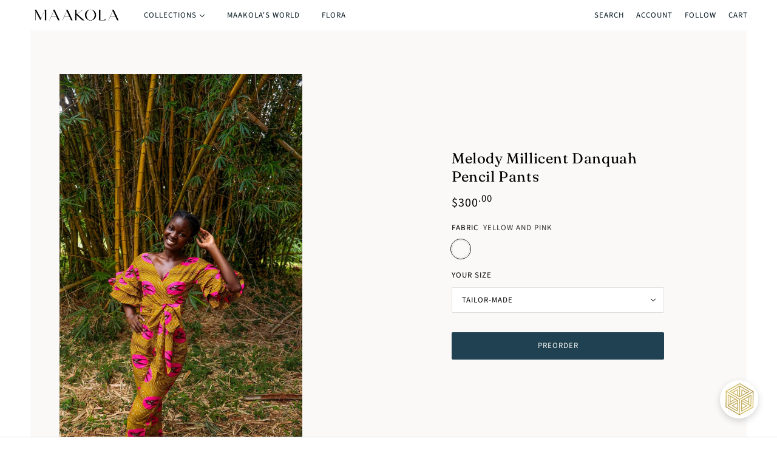

--- FILE ---
content_type: text/html; charset=utf-8
request_url: https://shop.maakola.com/it/collections/sheroes/products/melody-millicent-danquah-pencil-pants
body_size: 32631
content:
<!doctype html>
<html class="no-js" lang="it">
  <head>


    <!-- Google Tag Manager -->
<script>(function(w,d,s,l,i){w[l]=w[l]||[];w[l].push({'gtm.start':
new Date().getTime(),event:'gtm.js'});var f=d.getElementsByTagName(s)[0],
j=d.createElement(s),dl=l!='dataLayer'?'&l='+l:'';j.async=true;j.src=
'https://www.googletagmanager.com/gtm.js?id='+i+dl;f.parentNode.insertBefore(j,f);
})(window,document,'script','dataLayer','GTM-XXXX');</script>
<!-- End Google Tag Manager -->  
<script>
window.KiwiSizing = window.KiwiSizing === undefined ? {} : window.KiwiSizing;
KiwiSizing.shop = "maakola.myshopify.com";


KiwiSizing.data = {
  collections: "264016035895,145111547971",
  tags: "blue,bottom,bow,cross,robin,top,wrpa,yellow",
  product: "4594368446519",
  vendor: "Maakola",
  type: "pants",
  title: "Melody Millicent Danquah Pencil Pants",
  images: ["\/\/shop.maakola.com\/cdn\/shop\/products\/melody-millicent-danquah-pencil-pants-pants-maakola-772495.jpg?v=1630052999","\/\/shop.maakola.com\/cdn\/shop\/products\/melody-millicent-danquah-pencil-pants-pants-maakola-673267.jpg?v=1630052998","\/\/shop.maakola.com\/cdn\/shop\/products\/melody-millicent-danquah-pencil-pants-pants-maakola-395344.jpg?v=1630052906"],
  options: [{"name":"Fabric","position":1,"values":["Yellow and Pink"]},{"name":"Your size","position":2,"values":["tailor-made"]}],
  variants: [{"id":32217872334903,"title":"Yellow and Pink \/ tailor-made","option1":"Yellow and Pink","option2":"tailor-made","option3":null,"sku":"","requires_shipping":true,"taxable":true,"featured_image":{"id":14985461792823,"product_id":4594368446519,"position":1,"created_at":"2020-08-05T22:15:29-03:00","updated_at":"2021-08-27T05:29:59-03:00","alt":"Melody Millicent Danquah Pencil Pants pants Maakola Speed_Yellow custom ","width":1200,"height":1800,"src":"\/\/shop.maakola.com\/cdn\/shop\/products\/melody-millicent-danquah-pencil-pants-pants-maakola-772495.jpg?v=1630052999","variant_ids":[32217872334903]},"available":true,"name":"Melody Millicent Danquah Pencil Pants - Yellow and Pink \/ tailor-made","public_title":"Yellow and Pink \/ tailor-made","options":["Yellow and Pink","tailor-made"],"price":30000,"weight":500,"compare_at_price":null,"inventory_management":"shopify","barcode":null,"featured_media":{"alt":"Melody Millicent Danquah Pencil Pants pants Maakola Speed_Yellow custom ","id":7153171988535,"position":1,"preview_image":{"aspect_ratio":0.667,"height":1800,"width":1200,"src":"\/\/shop.maakola.com\/cdn\/shop\/products\/melody-millicent-danquah-pencil-pants-pants-maakola-772495.jpg?v=1630052999"}},"requires_selling_plan":false,"selling_plan_allocations":[]}],
};

</script>
    <!-- Maker Theme - Version 5.7.0 by Troop Themes - https://troopthemes.com/ -->

    <meta charset="UTF-8">
    <meta http-equiv="X-UA-Compatible" content="IE=edge,chrome=1">
    <meta name="viewport" content="width=device-width, initial-scale=1.0, maximum-scale=5.0">
    
      <meta name="description" content="Aurora’s note Wave your arms in the air like you just don’t care with this joyful Wax Print top. Named after Ghana’s first female pilot, this ruffle sleeve top is emblazoned with birds in flight for a free-spirited feel, and has flirty, three-tier sleeves, a flattering waist tie and a wide v neckline that can be worn o">
    

    <link rel="preconnect" href="https://cdn.shopify.com" crossorigin>
    <link rel="preconnect" href="https://fonts.shopify.com" crossorigin>
    <link rel="preconnect" href="https://monorail-edge.shopifysvc.com">

    <link rel="preload" href="//shop.maakola.com/cdn/shop/t/53/assets/theme--critical.css?v=150895447485235019581650337550" as="style">
    <link rel="preload" href="//shop.maakola.com/cdn/shop/t/53/assets/theme--async.css?v=130040921617147025951623135342" as="style">
    <link rel="preload" href="//shop.maakola.com/cdn/shop/t/53/assets/lazysizes.min.js?v=153528224177489928921623135325" as="script">
    <link rel="preload" href="//shop.maakola.com/cdn/shop/t/53/assets/theme.min.js?v=159020247327009762571644624530" as="script"><link rel="canonical" href="https://shop.maakola.com/it/products/melody-millicent-danquah-pencil-pants">
      <link rel="shortcut icon" href="//shop.maakola.com/cdn/shop/files/Artboard_1_8c64979b-8a70-4ae8-be4f-52c35a5e0e85_32x.png?v=1645644877" type="image/png">
      <link rel="apple-touch-icon" href="//shop.maakola.com/cdn/shop/files/Artboard_1_8c64979b-8a70-4ae8-be4f-52c35a5e0e85_180x.png?v=1645644877">
    

    


  <meta property="og:type" content="product">
  <meta property="og:title" content="Melody Millicent Danquah Pencil Pants">

  
    <meta property="og:image" content="http://shop.maakola.com/cdn/shop/products/melody-millicent-danquah-pencil-pants-pants-maakola-772495_1200x.jpg?v=1630052999">
    <meta property="og:image:secure_url" content="https://shop.maakola.com/cdn/shop/products/melody-millicent-danquah-pencil-pants-pants-maakola-772495_1200x.jpg?v=1630052999">
    <meta property="og:image:width" content="1200">
    <meta property="og:image:height" content="1800">
  
    <meta property="og:image" content="http://shop.maakola.com/cdn/shop/products/melody-millicent-danquah-pencil-pants-pants-maakola-673267_1200x.jpg?v=1630052998">
    <meta property="og:image:secure_url" content="https://shop.maakola.com/cdn/shop/products/melody-millicent-danquah-pencil-pants-pants-maakola-673267_1200x.jpg?v=1630052998">
    <meta property="og:image:width" content="2700">
    <meta property="og:image:height" content="1800">
  
    <meta property="og:image" content="http://shop.maakola.com/cdn/shop/products/melody-millicent-danquah-pencil-pants-pants-maakola-395344_1200x.jpg?v=1630052906">
    <meta property="og:image:secure_url" content="https://shop.maakola.com/cdn/shop/products/melody-millicent-danquah-pencil-pants-pants-maakola-395344_1200x.jpg?v=1630052906">
    <meta property="og:image:width" content="2700">
    <meta property="og:image:height" content="1800">
  

  <meta
    property="og:price:amount"
    content="300.00"
  >
  <meta property="og:price:currency" content="USD">

  <meta itemprop="url" content="https://shop.maakola.com/it/products/melody-millicent-danquah-pencil-pants" />
  <meta itemprop="name" content="Melody Millicent Danquah Pencil Pants" />
  <meta itemprop="image" content="https://shop.maakola.com/cdn/shop/products/melody-millicent-danquah-pencil-pants-pants-maakola-772495_1000x.jpg?v=1630052999" />
  <meta itemprop="priceCurrency" content="USD" />
  
    <link itemprop="availability" href="https://schema.org/InStock" />
  
  
  
  <meta itemprop="price" content="300.0">





<meta property="og:url" content="https://shop.maakola.com/it/products/melody-millicent-danquah-pencil-pants">
<meta property="og:site_name" content="Maakola">
<meta property="og:description" content="Aurora’s note Wave your arms in the air like you just don’t care with this joyful Wax Print top. Named after Ghana’s first female pilot, this ruffle sleeve top is emblazoned with birds in flight for a free-spirited feel, and has flirty, three-tier sleeves, a flattering waist tie and a wide v neckline that can be worn o">



<meta name="twitter:card" content="summary">
<meta name="twitter:description" content="Aurora’s note Wave your arms in the air like you just don’t care with this joyful Wax Print top. Named after Ghana’s first female pilot, this ruffle sleeve top is emblazoned with birds in flight for a free-spirited feel, and has flirty, three-tier sleeves, a flattering waist tie and a wide v neckline that can be worn o">


  <meta name="twitter:title" content="Melody Millicent Danquah Pencil Pants">

  
    <meta
      name="twitter:image"
      content="https://shop.maakola.com/cdn/shop/products/melody-millicent-danquah-pencil-pants-pants-maakola-772495_480x.jpg?v=1630052999"
    >
  



    
      <title>Melody Millicent Danquah Pencil Pants | Maakola</title>
    

    <link rel="preload" as="font" href="//shop.maakola.com/cdn/fonts/fraunces/fraunces_n4.8e6986daad4907c36a536fb8d55aaf5318c974ca.woff2" type="font/woff2" crossorigin>
<link rel="preload" as="font" href="//shop.maakola.com/cdn/fonts/source_sans_pro/sourcesanspro_n4.50ae3e156aed9a794db7e94c4d00984c7b66616c.woff2" type="font/woff2" crossorigin>
<link rel="preload" as="font" href="//shop.maakola.com/cdn/fonts/figtree/figtree_n3.e4cc0323f8b9feb279bf6ced9d868d88ce80289f.woff2" type="font/woff2" crossorigin>


<style>
  @font-face {
  font-family: Fraunces;
  font-weight: 400;
  font-style: normal;
  font-display: swap;
  src: url("//shop.maakola.com/cdn/fonts/fraunces/fraunces_n4.8e6986daad4907c36a536fb8d55aaf5318c974ca.woff2") format("woff2"),
       url("//shop.maakola.com/cdn/fonts/fraunces/fraunces_n4.879060358fafcf2c4c4b6df76c608dc301ced93b.woff") format("woff");
}

@font-face {
  font-family: Fraunces;
  font-weight: 400;
  font-style: normal;
  font-display: swap;
  src: url("//shop.maakola.com/cdn/fonts/fraunces/fraunces_n4.8e6986daad4907c36a536fb8d55aaf5318c974ca.woff2") format("woff2"),
       url("//shop.maakola.com/cdn/fonts/fraunces/fraunces_n4.879060358fafcf2c4c4b6df76c608dc301ced93b.woff") format("woff");
}

@font-face {
  font-family: "Source Sans Pro";
  font-weight: 400;
  font-style: normal;
  font-display: swap;
  src: url("//shop.maakola.com/cdn/fonts/source_sans_pro/sourcesanspro_n4.50ae3e156aed9a794db7e94c4d00984c7b66616c.woff2") format("woff2"),
       url("//shop.maakola.com/cdn/fonts/source_sans_pro/sourcesanspro_n4.d1662e048bd96ae7123e46600ff9744c0d84502d.woff") format("woff");
}

@font-face {
  font-family: "Source Sans Pro";
  font-weight: 700;
  font-style: normal;
  font-display: swap;
  src: url("//shop.maakola.com/cdn/fonts/source_sans_pro/sourcesanspro_n7.41cbad1715ffa6489ec3aab1c16fda6d5bdf2235.woff2") format("woff2"),
       url("//shop.maakola.com/cdn/fonts/source_sans_pro/sourcesanspro_n7.01173495588557d2be0eb2bb2ecdf8e4f01cf917.woff") format("woff");
}

@font-face {
  font-family: Figtree;
  font-weight: 300;
  font-style: normal;
  font-display: swap;
  src: url("//shop.maakola.com/cdn/fonts/figtree/figtree_n3.e4cc0323f8b9feb279bf6ced9d868d88ce80289f.woff2") format("woff2"),
       url("//shop.maakola.com/cdn/fonts/figtree/figtree_n3.db79ac3fb83d054d99bd79fccf8e8782b5cf449e.woff") format("woff");
}

@font-face {
  font-family: Figtree;
  font-weight: 400;
  font-style: normal;
  font-display: swap;
  src: url("//shop.maakola.com/cdn/fonts/figtree/figtree_n4.3c0838aba1701047e60be6a99a1b0a40ce9b8419.woff2") format("woff2"),
       url("//shop.maakola.com/cdn/fonts/figtree/figtree_n4.c0575d1db21fc3821f17fd6617d3dee552312137.woff") format("woff");
}

@font-face {
  font-family: Figtree;
  font-weight: 300;
  font-style: italic;
  font-display: swap;
  src: url("//shop.maakola.com/cdn/fonts/figtree/figtree_i3.914abbe7a583759f0a18bf02652c9ee1f4bb1c6d.woff2") format("woff2"),
       url("//shop.maakola.com/cdn/fonts/figtree/figtree_i3.3d7354f07ddb3c61082efcb69896c65d6c00d9fa.woff") format("woff");
}

@font-face {
  font-family: Figtree;
  font-weight: 400;
  font-style: italic;
  font-display: swap;
  src: url("//shop.maakola.com/cdn/fonts/figtree/figtree_i4.89f7a4275c064845c304a4cf8a4a586060656db2.woff2") format("woff2"),
       url("//shop.maakola.com/cdn/fonts/figtree/figtree_i4.6f955aaaafc55a22ffc1f32ecf3756859a5ad3e2.woff") format("woff");
}

</style>

<style>
  :root {
    --font--section-heading--size: 24px;
    --font--block-heading--size: 18px;
    --font--heading--uppercase: normal;
    --font--paragraph--size: 16px;

    --font--heading--family: Fraunces, serif;
    --font--heading--weight: 400;
    --font--heading--normal-weight: 400;
    --font--heading--style: normal;

    --font--accent--family: "Source Sans Pro", sans-serif;
    --font--accent--weight: 400;
    --font--accent--style: normal;
    --font--accent--size: 13px;

    --font--paragraph--family: Figtree, sans-serif;
    --font--paragraph--weight: 300;
    --font--paragraph--style: normal;
    --font--bolder-paragraph--weight: 400;

    --image--grabbing-icon: url('//shop.maakola.com/cdn/shop/t/53/assets/grabbing.png?v=72380790242033173691623135324');
  }
</style>

    <style>
  :root {
    --color--accent: #faf8f4;
    --bg-color--body: #ffffff;
    --color--body: #000000;
    --color--body--light: #303030;
    --color--alternative: #ffffff;
    --bg-color--panel: #fbf9f7;
    --color--button: #faf8f4;
    --bdr-color--button: #faf8f4;
    --bg-color--button: #1f4151;
    --color-theme--modal: ;
    --color--header: #051821;
    --color--header--logo: #051821;
    --color--footer: #051821;
    --bg-color--footer: #fbf9f7;
    --color--announcement: #ffffff;
    --bg-color--announcement: #000000;
    --bg-color--footer: #fbf9f7;
    --bg-color--footer--button: ;
    --bdr-color--footer: ;
    --color--popup: ;
    --bg-color--popup: ;
    --color--collection--title: #ffffff;
  }
</style>
    <script>
  var theme = {};
  theme.assets = {};
  theme.classes = {};
  theme.partials = {};
  theme.settings = {};
  theme.shop = {};
  theme.swatches = {};
  theme.translations = {};
  theme.urls = {};
  theme.utils = {};

  theme.assets.carousel = '//shop.maakola.com/cdn/shop/t/53/assets/owl.carousel.min.js?v=77812001379152862991623135326';
  theme.assets.masonry = '//shop.maakola.com/cdn/shop/t/53/assets/masonry.min.js?v=153413113355937702121623135325';
  theme.assets.stylesheet = '//shop.maakola.com/cdn/shop/t/53/assets/theme--async.css?v=130040921617147025951623135342';

  theme.settings.cart_type = 'page';
  theme.shop.money_format = "\u003cspan class=money\u003e${{amount}}\u003c\/span\u003e";
  theme.translations.cart_subtotal = 'Subtotal';
  theme.translations.mailing_list_email_blank = 'Email field is blank';
  theme.translations.mailing_list_success_message = 'Thanks for signing up!';
  theme.translations.add_to_cart = 'Preorder';
  theme.translations.out_of_stock = 'Sold out';
  theme.translations.size_chart_label = 'Size chart';
  theme.translations.low_in_stock = {
    one: 'Only 1 item left!',
    other: 'Only 2 items left!'
  };
  theme.urls.cart = '/it/cart';
  theme.urls.product_recommendations = '/it/recommendations/products';
  theme.urls.search = '/it/search';

  




    

    
      theme.swatches['stealthgrey'] = '//shop.maakola.com/cdn/shop/files/stealth-grey_100x.jpg?v=5138838348927984680';
    

    

    
      theme.swatches['purple'] = '//shop.maakola.com/cdn/shop/files/aa_100x.jpg?v=2748873792269008380';
    

    

    
      theme.swatches['greenandyellow'] = '//shop.maakola.com/cdn/shop/files/gaia_100x.png?v=2392387158664392869';
    

    

    
      theme.swatches['blueandpurple'] = '//shop.maakola.com/cdn/shop/files/aaas_100x.png?v=2123305456456776145';
    

    

    
      theme.swatches['pinkandmilitarygreen'] = '//shop.maakola.com/cdn/shop/files/gpbg_100x.png?v=1164492216184245487';
    

    

    
      theme.swatches['greenandwhite'] = '//shop.maakola.com/cdn/shop/files/gpd_100x.png?v=12734162189371515639';
    

    

    
      theme.swatches['pink'] = '//shop.maakola.com/cdn/shop/files/ggh_100x.png?v=16522326380182601348';
    

    

    
      theme.swatches['green'] = '//shop.maakola.com/cdn/shop/files/gghg_100x.jpg?v=12215746459284370653';
    

    

    
      theme.swatches['bluewithsilverembellishments'] = '//shop.maakola.com/cdn/shop/files/gnhld_100x.jpg?v=4348190121157422118';
    

    

    
      theme.swatches['bluewithgoldembellishments'] = '//shop.maakola.com/cdn/shop/files/gnbsd_100x.png?v=16835181380083544730';
    

    

    
      theme.swatches['yellowandpink'] = '//shop.maakola.com/cdn/shop/files/smmdpp_100x.png?v=6684272158890975512';
    

    

    
      theme.swatches['greenandred'] = '//shop.maakola.com/cdn/shop/files/snsd_100x.png?v=3255181940937926577';
    

    

    
      theme.swatches['greenwithgoldembellishments'] = '//shop.maakola.com/cdn/shop/files/slg_100x.png?v=3465957164477648315';
    

    

    
      theme.swatches['whitewithredandyellowembellishments'] = '//shop.maakola.com/cdn/shop/files/shcbc_100x.png?v=2984353053202425418';
    

    

    
      theme.swatches['blueandpeach'] = '//shop.maakola.com/cdn/shop/files/bpd_100x.png?v=9581840753494435859';
    

    

    
      theme.swatches['darkblueandgreen'] = '//shop.maakola.com/cdn/shop/files/ppp_f6d53d98-173d-4beb-b0c0-bdaad9cc69d0_100x.png?v=709404341194683059';
    

    

    
      theme.swatches['yellowandorange'] = '//shop.maakola.com/cdn/shop/files/aaab_100x.png?v=5998763449633075385';
    

    

    
      theme.swatches['blueandgreen'] = '//shop.maakola.com/cdn/shop/files/blueee_100x.png?v=13036420192568029520';
    

    

    
      theme.swatches['blueandyellow'] = '//shop.maakola.com/cdn/shop/files/blue_100x.png?v=6056012111813853388';
    

    

    
      theme.swatches['yellowandpink'] = '//shop.maakola.com/cdn/shop/files/orage_and_p_100x.png?v=8060354219808585662';
    

    

    
      theme.swatches['orangeandyellow'] = '//shop.maakola.com/cdn/shop/files/yellow_and_o_100x.png?v=13301327961732425118';
    

    

    
      theme.swatches['redandwhite'] = '//shop.maakola.com/cdn/shop/files/pink_c_100x.png?v=5792191335153485380';
    

    

    
      theme.swatches['bluewithbrownpattern'] = '//shop.maakola.com/cdn/shop/files/pot_100x.png?v=14728419359207317632';
    

    

    
      theme.swatches['lightbluewithgeometricpattern'] = '//shop.maakola.com/cdn/shop/files/geooo_100x.png?v=7252158094435914271';
    

    

    
      theme.swatches['redwithgreenpattern'] = '//shop.maakola.com/cdn/shop/files/reen_100x.png?v=16894635306711069025';
    

    

    
      theme.swatches['yellowandwhite'] = '//shop.maakola.com/cdn/shop/files/yel_100x.png?v=2152184418560395340';
    

    

    
      theme.swatches['emeraldgreen'] = '//shop.maakola.com/cdn/shop/files/eg_100x.png?v=10563392988125956134';
    

    

    
      theme.swatches['ketepa'] = '//shop.maakola.com/cdn/shop/files/bm_100x.png?v=18311482444074523780';
    

    

    
      theme.swatches['blueandmulticolor'] = '//shop.maakola.com/cdn/shop/files/mc_100x.png?v=6706197573627398776';
    

    

    
      theme.swatches['bluewithpurpleembellishments'] = '//shop.maakola.com/cdn/shop/files/bppp_100x.png?v=2830481888841474099';
    

    

    
      theme.swatches['bluewithyellowandgreen'] = '//shop.maakola.com/cdn/shop/files/bgy_100x.png?v=2360360354428001762';
    

    

    
      theme.swatches['blueandorange'] = '//shop.maakola.com/cdn/shop/files/boo_100x.png?v=16826108185119074395';
    

    

    
      theme.swatches['lightgreenandrosequartz'] = '//shop.maakola.com/cdn/shop/files/gbab_100x.png?v=12027778320068311651';
    

    

    
      theme.swatches['lightpinkandblue'] = '//shop.maakola.com/cdn/shop/files/mamz_100x.png?v=7686802990344267500';
    

    

    
      theme.swatches['orangewithsilverembellishments'] = '//shop.maakola.com/cdn/shop/files/nana_100x.png?v=9148809551068615887';
    

    

    
      theme.swatches['tealandrosequartz'] = '//shop.maakola.com/cdn/shop/files/baba_100x.png?v=11176761374493823035';
    

    

    
      theme.swatches['whiteandbrown'] = '//shop.maakola.com/cdn/shop/files/b_100x.png?v=16569423665743498681';
    

    

    
      theme.swatches['whiteandburgundy'] = '//shop.maakola.com/cdn/shop/files/c_100x.png?v=17060561245506033086';
    

    

    
      theme.swatches['whiteandgreen'] = '//shop.maakola.com/cdn/shop/files/a_100x.png?v=12493283635470495855';
    

    

    
      theme.swatches['grayandblack'] = '//shop.maakola.com/cdn/shop/files/1_100x.png?v=15808219688587330877';
    

    

    
      theme.swatches['blackandred'] = '//shop.maakola.com/cdn/shop/files/2_100x.png?v=1331169399673992677';
    

    

    
      theme.swatches['vl_col'] = '//shop.maakola.com/cdn/shop/files/aa_100x.jpg?v=2748873792269008380';
    

    

    
      theme.swatches['purpleandpink'] = '//shop.maakola.com/cdn/shop/files/purpleandpink_100x.png?v=8886020609219199248';
    

    

    
      theme.swatches['pinkandblue'] = '//shop.maakola.com/cdn/shop/files/pinkandblue_100x.png?v=15097727467760138402';
    

    

    
      theme.swatches['hellow'] = '//shop.maakola.com/cdn/shop/files/hellow_100x.png?v=5767650932743569539';
    

    

    
      theme.swatches['darkblueandgold'] = '//shop.maakola.com/cdn/shop/files/darkblueandgold_100x.png?v=8541447896676113387';
    

    

    
      theme.swatches['greenandgold'] = '//shop.maakola.com/cdn/shop/files/greenandgold2_100x.png?v=7026533766167906450';
    

    

    
      theme.swatches['blueandgold'] = '//shop.maakola.com/cdn/shop/files/blueandgold_100x.png?v=13082721920561477760';
    

    

    
      theme.swatches['vl_l_g'] = '//shop.maakola.com/cdn/shop/files/vllg_100x.png?v=15300172081779552899';
    

    

    
      theme.swatches['vl_l_g1'] = '//shop.maakola.com/cdn/shop/files/vllg1_100x.png?v=6610058339358177578';
    

    

    
      theme.swatches['whiteredandyellow.png'] = '//shop.maakola.com/cdn/shop/files/whiteredandyellow_100x.png?v=17554240460809394853';
    

    

    
      theme.swatches['whiteredandyellow'] = '//shop.maakola.com/cdn/shop/files/whiteredandyellow_100x.png?v=17554240460809394853';
    

    

    
      theme.swatches['indigoandwhite'] = '//shop.maakola.com/cdn/shop/files/indigoandwhite_100x.png?v=8411284212915453701';
    

    

    
      theme.swatches['indigoandblue'] = '//shop.maakola.com/cdn/shop/files/indigoandblue_100x.png?v=15497742805117251051';
    

    

    
      theme.swatches['whiteandlightblue'] = '//shop.maakola.com/cdn/shop/files/whiteandlightblue_100x.png?v=5358530536698810721';
    

    

    
      theme.swatches['whiteanddarkblue'] = '//shop.maakola.com/cdn/shop/files/whiteanddarkblue_100x.png?v=1268996231218499757';
    

    

    
      theme.swatches['darkblue'] = '//shop.maakola.com/cdn/shop/files/darkblue_100x.png?v=6967406050701265546';
    

    

    
      theme.swatches['brownandpink'] = '//shop.maakola.com/cdn/shop/files/brownandpink_100x.png?v=12729851773675490908';
    

    

    
      theme.swatches['purpleandblue'] = '//shop.maakola.com/cdn/shop/files/purpleandblue_100x.png?v=8488674207428239671';
    

    

    
      theme.swatches['brownandgreen'] = '//shop.maakola.com/cdn/shop/files/brownandgreen_100x.png?v=15827310364312586289';
    

    

    
      theme.swatches['greensavannah'] = '//shop.maakola.com/cdn/shop/files/greensavannah_100x.jpg?v=547123006608563829';
    

    

    
      theme.swatches['copyofblue'] = '//shop.maakola.com/cdn/shop/files/copyofblue_100x.jpg?v=13141873693251571170';
    

    

    
      theme.swatches['brownandgolden'] = '//shop.maakola.com/cdn/shop/files/brownandgolden_100x.jpg?v=18122756803927260480';
    


  // LazySizes
  window.lazySizesConfig = window.lazySizesConfig || {};
  window.lazySizesConfig.expand = 1200;
  window.lazySizesConfig.loadMode = 3;
  window.lazySizesConfig.ricTimeout = 50;
</script>

    <script>
      function onLoadStylesheet() {
        var link = document.querySelector('link[href="' + theme.assets.stylesheet + '"]');
        link.loaded = true;
        link.dispatchEvent(new Event('load'));
      }
    </script>

    <link href="//shop.maakola.com/cdn/shop/t/53/assets/theme--critical.css?v=150895447485235019581650337550" rel="stylesheet" media="all"/>
    <link
      href="//shop.maakola.com/cdn/shop/t/53/assets/theme--async.css?v=130040921617147025951623135342"
      rel="stylesheet"
      media="print"
      onload="this.media='all';onLoadStylesheet()"
    >

    <style>

/* Add your theme customizations below */

.swpf-link-ex {
    border: none;
    text-decoration: underline;
}</style>

    <script src="//shop.maakola.com/cdn/shop/t/53/assets/lazysizes.min.js?v=153528224177489928921623135325" async="async"></script>
    <script src="//shop.maakola.com/cdn/shop/t/53/assets/theme.js?v=21815032318855006061623135329" defer="defer"></script>

    
    
    
    

    
  <script>window.performance && window.performance.mark && window.performance.mark('shopify.content_for_header.start');</script><meta name="facebook-domain-verification" content="4bo0utfby8k9wxtnzxkg5bqnf9nayo">
<meta id="shopify-digital-wallet" name="shopify-digital-wallet" content="/5359272003/digital_wallets/dialog">
<meta name="shopify-checkout-api-token" content="f934731cd4deb00c95e30876f3d2364e">
<meta id="in-context-paypal-metadata" data-shop-id="5359272003" data-venmo-supported="true" data-environment="production" data-locale="it_IT" data-paypal-v4="true" data-currency="USD">
<link rel="alternate" hreflang="x-default" href="https://shop.maakola.com/products/melody-millicent-danquah-pencil-pants">
<link rel="alternate" hreflang="en" href="https://shop.maakola.com/products/melody-millicent-danquah-pencil-pants">
<link rel="alternate" hreflang="it" href="https://shop.maakola.com/it/products/melody-millicent-danquah-pencil-pants">
<link rel="alternate" hreflang="en-CA" href="https://shop.maakola.com/en-ca/products/melody-millicent-danquah-pencil-pants">
<link rel="alternate" hreflang="fr-CA" href="https://shop.maakola.com/fr-ca/products/melody-millicent-danquah-pencil-pants">
<link rel="alternate" hreflang="en-CN" href="https://shop.maakola.com/en-cn/products/melody-millicent-danquah-pencil-pants">
<link rel="alternate" hreflang="en-IT" href="https://shop.maakola.com/en-it/products/melody-millicent-danquah-pencil-pants">
<link rel="alternate" type="application/json+oembed" href="https://shop.maakola.com/it/products/melody-millicent-danquah-pencil-pants.oembed">
<script async="async" src="/checkouts/internal/preloads.js?locale=it-US"></script>
<script id="shopify-features" type="application/json">{"accessToken":"f934731cd4deb00c95e30876f3d2364e","betas":["rich-media-storefront-analytics"],"domain":"shop.maakola.com","predictiveSearch":true,"shopId":5359272003,"locale":"it"}</script>
<script>var Shopify = Shopify || {};
Shopify.shop = "maakola.myshopify.com";
Shopify.locale = "it";
Shopify.currency = {"active":"USD","rate":"1.0"};
Shopify.country = "US";
Shopify.theme = {"name":"Maker Theme with pop up","id":120343691319,"schema_name":"Maker","schema_version":"5.7.0","theme_store_id":765,"role":"main"};
Shopify.theme.handle = "null";
Shopify.theme.style = {"id":null,"handle":null};
Shopify.cdnHost = "shop.maakola.com/cdn";
Shopify.routes = Shopify.routes || {};
Shopify.routes.root = "/it/";</script>
<script type="module">!function(o){(o.Shopify=o.Shopify||{}).modules=!0}(window);</script>
<script>!function(o){function n(){var o=[];function n(){o.push(Array.prototype.slice.apply(arguments))}return n.q=o,n}var t=o.Shopify=o.Shopify||{};t.loadFeatures=n(),t.autoloadFeatures=n()}(window);</script>
<script id="shop-js-analytics" type="application/json">{"pageType":"product"}</script>
<script defer="defer" async type="module" src="//shop.maakola.com/cdn/shopifycloud/shop-js/modules/v2/client.init-shop-cart-sync_DXGljDCh.it.esm.js"></script>
<script defer="defer" async type="module" src="//shop.maakola.com/cdn/shopifycloud/shop-js/modules/v2/chunk.common_Dby6QE3M.esm.js"></script>
<script type="module">
  await import("//shop.maakola.com/cdn/shopifycloud/shop-js/modules/v2/client.init-shop-cart-sync_DXGljDCh.it.esm.js");
await import("//shop.maakola.com/cdn/shopifycloud/shop-js/modules/v2/chunk.common_Dby6QE3M.esm.js");

  window.Shopify.SignInWithShop?.initShopCartSync?.({"fedCMEnabled":true,"windoidEnabled":true});

</script>
<script>(function() {
  var isLoaded = false;
  function asyncLoad() {
    if (isLoaded) return;
    isLoaded = true;
    var urls = ["https:\/\/chimpstatic.com\/mcjs-connected\/js\/users\/d767bd6102f232c11a895cbc5\/736a6f7ffecef505c81631838.js?shop=maakola.myshopify.com","https:\/\/showpriceinbtc.soundonyx.com\/showpriceinbtc.js?version=1\u0026shop=maakola.myshopify.com","https:\/\/cdn.jsdelivr.net\/npm\/stackedboost-shopify-assets@0.1.89\/dist\/swpf\/swpf.js?shop=maakola.myshopify.com","https:\/\/cdn.prooffactor.com\/javascript\/dist\/1.0\/jcr-widget.js?account_id=shopify:maakola.myshopify.com\u0026shop=maakola.myshopify.com","https:\/\/cdn.weglot.com\/weglot_script_tag.js?shop=maakola.myshopify.com","https:\/\/static-us.afterpay.com\/shopify\/afterpay-attract\/afterpay-attract-widget.js?shop=maakola.myshopify.com","\/\/cdn.shopify.com\/s\/files\/1\/0875\/2064\/files\/easyslider-1.0.0.js?shop=maakola.myshopify.com","\/\/cdn.shopify.com\/proxy\/b9e9ef9f55517b436d9029a04f7089f612dc15d2065dfb7825327f40d7aad706\/cdn.singleassets.com\/storefront-legacy\/single-ui-content-gating-0.0.854.js?shop=maakola.myshopify.com\u0026sp-cache-control=cHVibGljLCBtYXgtYWdlPTkwMA"];
    for (var i = 0; i < urls.length; i++) {
      var s = document.createElement('script');
      s.type = 'text/javascript';
      s.async = true;
      s.src = urls[i];
      var x = document.getElementsByTagName('script')[0];
      x.parentNode.insertBefore(s, x);
    }
  };
  if(window.attachEvent) {
    window.attachEvent('onload', asyncLoad);
  } else {
    window.addEventListener('load', asyncLoad, false);
  }
})();</script>
<script id="__st">var __st={"a":5359272003,"offset":-14400,"reqid":"2f6847c3-e408-4b0a-a9b8-1c104a592fa0-1768950246","pageurl":"shop.maakola.com\/it\/collections\/sheroes\/products\/melody-millicent-danquah-pencil-pants","u":"00fb1613ac4c","p":"product","rtyp":"product","rid":4594368446519};</script>
<script>window.ShopifyPaypalV4VisibilityTracking = true;</script>
<script id="captcha-bootstrap">!function(){'use strict';const t='contact',e='account',n='new_comment',o=[[t,t],['blogs',n],['comments',n],[t,'customer']],c=[[e,'customer_login'],[e,'guest_login'],[e,'recover_customer_password'],[e,'create_customer']],r=t=>t.map((([t,e])=>`form[action*='/${t}']:not([data-nocaptcha='true']) input[name='form_type'][value='${e}']`)).join(','),a=t=>()=>t?[...document.querySelectorAll(t)].map((t=>t.form)):[];function s(){const t=[...o],e=r(t);return a(e)}const i='password',u='form_key',d=['recaptcha-v3-token','g-recaptcha-response','h-captcha-response',i],f=()=>{try{return window.sessionStorage}catch{return}},m='__shopify_v',_=t=>t.elements[u];function p(t,e,n=!1){try{const o=window.sessionStorage,c=JSON.parse(o.getItem(e)),{data:r}=function(t){const{data:e,action:n}=t;return t[m]||n?{data:e,action:n}:{data:t,action:n}}(c);for(const[e,n]of Object.entries(r))t.elements[e]&&(t.elements[e].value=n);n&&o.removeItem(e)}catch(o){console.error('form repopulation failed',{error:o})}}const l='form_type',E='cptcha';function T(t){t.dataset[E]=!0}const w=window,h=w.document,L='Shopify',v='ce_forms',y='captcha';let A=!1;((t,e)=>{const n=(g='f06e6c50-85a8-45c8-87d0-21a2b65856fe',I='https://cdn.shopify.com/shopifycloud/storefront-forms-hcaptcha/ce_storefront_forms_captcha_hcaptcha.v1.5.2.iife.js',D={infoText:'Protetto da hCaptcha',privacyText:'Privacy',termsText:'Termini'},(t,e,n)=>{const o=w[L][v],c=o.bindForm;if(c)return c(t,g,e,D).then(n);var r;o.q.push([[t,g,e,D],n]),r=I,A||(h.body.append(Object.assign(h.createElement('script'),{id:'captcha-provider',async:!0,src:r})),A=!0)});var g,I,D;w[L]=w[L]||{},w[L][v]=w[L][v]||{},w[L][v].q=[],w[L][y]=w[L][y]||{},w[L][y].protect=function(t,e){n(t,void 0,e),T(t)},Object.freeze(w[L][y]),function(t,e,n,w,h,L){const[v,y,A,g]=function(t,e,n){const i=e?o:[],u=t?c:[],d=[...i,...u],f=r(d),m=r(i),_=r(d.filter((([t,e])=>n.includes(e))));return[a(f),a(m),a(_),s()]}(w,h,L),I=t=>{const e=t.target;return e instanceof HTMLFormElement?e:e&&e.form},D=t=>v().includes(t);t.addEventListener('submit',(t=>{const e=I(t);if(!e)return;const n=D(e)&&!e.dataset.hcaptchaBound&&!e.dataset.recaptchaBound,o=_(e),c=g().includes(e)&&(!o||!o.value);(n||c)&&t.preventDefault(),c&&!n&&(function(t){try{if(!f())return;!function(t){const e=f();if(!e)return;const n=_(t);if(!n)return;const o=n.value;o&&e.removeItem(o)}(t);const e=Array.from(Array(32),(()=>Math.random().toString(36)[2])).join('');!function(t,e){_(t)||t.append(Object.assign(document.createElement('input'),{type:'hidden',name:u})),t.elements[u].value=e}(t,e),function(t,e){const n=f();if(!n)return;const o=[...t.querySelectorAll(`input[type='${i}']`)].map((({name:t})=>t)),c=[...d,...o],r={};for(const[a,s]of new FormData(t).entries())c.includes(a)||(r[a]=s);n.setItem(e,JSON.stringify({[m]:1,action:t.action,data:r}))}(t,e)}catch(e){console.error('failed to persist form',e)}}(e),e.submit())}));const S=(t,e)=>{t&&!t.dataset[E]&&(n(t,e.some((e=>e===t))),T(t))};for(const o of['focusin','change'])t.addEventListener(o,(t=>{const e=I(t);D(e)&&S(e,y())}));const B=e.get('form_key'),M=e.get(l),P=B&&M;t.addEventListener('DOMContentLoaded',(()=>{const t=y();if(P)for(const e of t)e.elements[l].value===M&&p(e,B);[...new Set([...A(),...v().filter((t=>'true'===t.dataset.shopifyCaptcha))])].forEach((e=>S(e,t)))}))}(h,new URLSearchParams(w.location.search),n,t,e,['guest_login'])})(!0,!0)}();</script>
<script integrity="sha256-4kQ18oKyAcykRKYeNunJcIwy7WH5gtpwJnB7kiuLZ1E=" data-source-attribution="shopify.loadfeatures" defer="defer" src="//shop.maakola.com/cdn/shopifycloud/storefront/assets/storefront/load_feature-a0a9edcb.js" crossorigin="anonymous"></script>
<script data-source-attribution="shopify.dynamic_checkout.dynamic.init">var Shopify=Shopify||{};Shopify.PaymentButton=Shopify.PaymentButton||{isStorefrontPortableWallets:!0,init:function(){window.Shopify.PaymentButton.init=function(){};var t=document.createElement("script");t.src="https://shop.maakola.com/cdn/shopifycloud/portable-wallets/latest/portable-wallets.it.js",t.type="module",document.head.appendChild(t)}};
</script>
<script data-source-attribution="shopify.dynamic_checkout.buyer_consent">
  function portableWalletsHideBuyerConsent(e){var t=document.getElementById("shopify-buyer-consent"),n=document.getElementById("shopify-subscription-policy-button");t&&n&&(t.classList.add("hidden"),t.setAttribute("aria-hidden","true"),n.removeEventListener("click",e))}function portableWalletsShowBuyerConsent(e){var t=document.getElementById("shopify-buyer-consent"),n=document.getElementById("shopify-subscription-policy-button");t&&n&&(t.classList.remove("hidden"),t.removeAttribute("aria-hidden"),n.addEventListener("click",e))}window.Shopify?.PaymentButton&&(window.Shopify.PaymentButton.hideBuyerConsent=portableWalletsHideBuyerConsent,window.Shopify.PaymentButton.showBuyerConsent=portableWalletsShowBuyerConsent);
</script>
<script data-source-attribution="shopify.dynamic_checkout.cart.bootstrap">document.addEventListener("DOMContentLoaded",(function(){function t(){return document.querySelector("shopify-accelerated-checkout-cart, shopify-accelerated-checkout")}if(t())Shopify.PaymentButton.init();else{new MutationObserver((function(e,n){t()&&(Shopify.PaymentButton.init(),n.disconnect())})).observe(document.body,{childList:!0,subtree:!0})}}));
</script>
<link id="shopify-accelerated-checkout-styles" rel="stylesheet" media="screen" href="https://shop.maakola.com/cdn/shopifycloud/portable-wallets/latest/accelerated-checkout-backwards-compat.css" crossorigin="anonymous">
<style id="shopify-accelerated-checkout-cart">
        #shopify-buyer-consent {
  margin-top: 1em;
  display: inline-block;
  width: 100%;
}

#shopify-buyer-consent.hidden {
  display: none;
}

#shopify-subscription-policy-button {
  background: none;
  border: none;
  padding: 0;
  text-decoration: underline;
  font-size: inherit;
  cursor: pointer;
}

#shopify-subscription-policy-button::before {
  box-shadow: none;
}

      </style>

<script>window.performance && window.performance.mark && window.performance.mark('shopify.content_for_header.end');</script>
    <script defer id="sizebay-vfr-v4" src="https://static.sizebay.technology/1288/prescript.js"></script>
  <link href="https://monorail-edge.shopifysvc.com" rel="dns-prefetch">
<script>(function(){if ("sendBeacon" in navigator && "performance" in window) {try {var session_token_from_headers = performance.getEntriesByType('navigation')[0].serverTiming.find(x => x.name == '_s').description;} catch {var session_token_from_headers = undefined;}var session_cookie_matches = document.cookie.match(/_shopify_s=([^;]*)/);var session_token_from_cookie = session_cookie_matches && session_cookie_matches.length === 2 ? session_cookie_matches[1] : "";var session_token = session_token_from_headers || session_token_from_cookie || "";function handle_abandonment_event(e) {var entries = performance.getEntries().filter(function(entry) {return /monorail-edge.shopifysvc.com/.test(entry.name);});if (!window.abandonment_tracked && entries.length === 0) {window.abandonment_tracked = true;var currentMs = Date.now();var navigation_start = performance.timing.navigationStart;var payload = {shop_id: 5359272003,url: window.location.href,navigation_start,duration: currentMs - navigation_start,session_token,page_type: "product"};window.navigator.sendBeacon("https://monorail-edge.shopifysvc.com/v1/produce", JSON.stringify({schema_id: "online_store_buyer_site_abandonment/1.1",payload: payload,metadata: {event_created_at_ms: currentMs,event_sent_at_ms: currentMs}}));}}window.addEventListener('pagehide', handle_abandonment_event);}}());</script>
<script id="web-pixels-manager-setup">(function e(e,d,r,n,o){if(void 0===o&&(o={}),!Boolean(null===(a=null===(i=window.Shopify)||void 0===i?void 0:i.analytics)||void 0===a?void 0:a.replayQueue)){var i,a;window.Shopify=window.Shopify||{};var t=window.Shopify;t.analytics=t.analytics||{};var s=t.analytics;s.replayQueue=[],s.publish=function(e,d,r){return s.replayQueue.push([e,d,r]),!0};try{self.performance.mark("wpm:start")}catch(e){}var l=function(){var e={modern:/Edge?\/(1{2}[4-9]|1[2-9]\d|[2-9]\d{2}|\d{4,})\.\d+(\.\d+|)|Firefox\/(1{2}[4-9]|1[2-9]\d|[2-9]\d{2}|\d{4,})\.\d+(\.\d+|)|Chrom(ium|e)\/(9{2}|\d{3,})\.\d+(\.\d+|)|(Maci|X1{2}).+ Version\/(15\.\d+|(1[6-9]|[2-9]\d|\d{3,})\.\d+)([,.]\d+|)( \(\w+\)|)( Mobile\/\w+|) Safari\/|Chrome.+OPR\/(9{2}|\d{3,})\.\d+\.\d+|(CPU[ +]OS|iPhone[ +]OS|CPU[ +]iPhone|CPU IPhone OS|CPU iPad OS)[ +]+(15[._]\d+|(1[6-9]|[2-9]\d|\d{3,})[._]\d+)([._]\d+|)|Android:?[ /-](13[3-9]|1[4-9]\d|[2-9]\d{2}|\d{4,})(\.\d+|)(\.\d+|)|Android.+Firefox\/(13[5-9]|1[4-9]\d|[2-9]\d{2}|\d{4,})\.\d+(\.\d+|)|Android.+Chrom(ium|e)\/(13[3-9]|1[4-9]\d|[2-9]\d{2}|\d{4,})\.\d+(\.\d+|)|SamsungBrowser\/([2-9]\d|\d{3,})\.\d+/,legacy:/Edge?\/(1[6-9]|[2-9]\d|\d{3,})\.\d+(\.\d+|)|Firefox\/(5[4-9]|[6-9]\d|\d{3,})\.\d+(\.\d+|)|Chrom(ium|e)\/(5[1-9]|[6-9]\d|\d{3,})\.\d+(\.\d+|)([\d.]+$|.*Safari\/(?![\d.]+ Edge\/[\d.]+$))|(Maci|X1{2}).+ Version\/(10\.\d+|(1[1-9]|[2-9]\d|\d{3,})\.\d+)([,.]\d+|)( \(\w+\)|)( Mobile\/\w+|) Safari\/|Chrome.+OPR\/(3[89]|[4-9]\d|\d{3,})\.\d+\.\d+|(CPU[ +]OS|iPhone[ +]OS|CPU[ +]iPhone|CPU IPhone OS|CPU iPad OS)[ +]+(10[._]\d+|(1[1-9]|[2-9]\d|\d{3,})[._]\d+)([._]\d+|)|Android:?[ /-](13[3-9]|1[4-9]\d|[2-9]\d{2}|\d{4,})(\.\d+|)(\.\d+|)|Mobile Safari.+OPR\/([89]\d|\d{3,})\.\d+\.\d+|Android.+Firefox\/(13[5-9]|1[4-9]\d|[2-9]\d{2}|\d{4,})\.\d+(\.\d+|)|Android.+Chrom(ium|e)\/(13[3-9]|1[4-9]\d|[2-9]\d{2}|\d{4,})\.\d+(\.\d+|)|Android.+(UC? ?Browser|UCWEB|U3)[ /]?(15\.([5-9]|\d{2,})|(1[6-9]|[2-9]\d|\d{3,})\.\d+)\.\d+|SamsungBrowser\/(5\.\d+|([6-9]|\d{2,})\.\d+)|Android.+MQ{2}Browser\/(14(\.(9|\d{2,})|)|(1[5-9]|[2-9]\d|\d{3,})(\.\d+|))(\.\d+|)|K[Aa][Ii]OS\/(3\.\d+|([4-9]|\d{2,})\.\d+)(\.\d+|)/},d=e.modern,r=e.legacy,n=navigator.userAgent;return n.match(d)?"modern":n.match(r)?"legacy":"unknown"}(),u="modern"===l?"modern":"legacy",c=(null!=n?n:{modern:"",legacy:""})[u],f=function(e){return[e.baseUrl,"/wpm","/b",e.hashVersion,"modern"===e.buildTarget?"m":"l",".js"].join("")}({baseUrl:d,hashVersion:r,buildTarget:u}),m=function(e){var d=e.version,r=e.bundleTarget,n=e.surface,o=e.pageUrl,i=e.monorailEndpoint;return{emit:function(e){var a=e.status,t=e.errorMsg,s=(new Date).getTime(),l=JSON.stringify({metadata:{event_sent_at_ms:s},events:[{schema_id:"web_pixels_manager_load/3.1",payload:{version:d,bundle_target:r,page_url:o,status:a,surface:n,error_msg:t},metadata:{event_created_at_ms:s}}]});if(!i)return console&&console.warn&&console.warn("[Web Pixels Manager] No Monorail endpoint provided, skipping logging."),!1;try{return self.navigator.sendBeacon.bind(self.navigator)(i,l)}catch(e){}var u=new XMLHttpRequest;try{return u.open("POST",i,!0),u.setRequestHeader("Content-Type","text/plain"),u.send(l),!0}catch(e){return console&&console.warn&&console.warn("[Web Pixels Manager] Got an unhandled error while logging to Monorail."),!1}}}}({version:r,bundleTarget:l,surface:e.surface,pageUrl:self.location.href,monorailEndpoint:e.monorailEndpoint});try{o.browserTarget=l,function(e){var d=e.src,r=e.async,n=void 0===r||r,o=e.onload,i=e.onerror,a=e.sri,t=e.scriptDataAttributes,s=void 0===t?{}:t,l=document.createElement("script"),u=document.querySelector("head"),c=document.querySelector("body");if(l.async=n,l.src=d,a&&(l.integrity=a,l.crossOrigin="anonymous"),s)for(var f in s)if(Object.prototype.hasOwnProperty.call(s,f))try{l.dataset[f]=s[f]}catch(e){}if(o&&l.addEventListener("load",o),i&&l.addEventListener("error",i),u)u.appendChild(l);else{if(!c)throw new Error("Did not find a head or body element to append the script");c.appendChild(l)}}({src:f,async:!0,onload:function(){if(!function(){var e,d;return Boolean(null===(d=null===(e=window.Shopify)||void 0===e?void 0:e.analytics)||void 0===d?void 0:d.initialized)}()){var d=window.webPixelsManager.init(e)||void 0;if(d){var r=window.Shopify.analytics;r.replayQueue.forEach((function(e){var r=e[0],n=e[1],o=e[2];d.publishCustomEvent(r,n,o)})),r.replayQueue=[],r.publish=d.publishCustomEvent,r.visitor=d.visitor,r.initialized=!0}}},onerror:function(){return m.emit({status:"failed",errorMsg:"".concat(f," has failed to load")})},sri:function(e){var d=/^sha384-[A-Za-z0-9+/=]+$/;return"string"==typeof e&&d.test(e)}(c)?c:"",scriptDataAttributes:o}),m.emit({status:"loading"})}catch(e){m.emit({status:"failed",errorMsg:(null==e?void 0:e.message)||"Unknown error"})}}})({shopId: 5359272003,storefrontBaseUrl: "https://shop.maakola.com",extensionsBaseUrl: "https://extensions.shopifycdn.com/cdn/shopifycloud/web-pixels-manager",monorailEndpoint: "https://monorail-edge.shopifysvc.com/unstable/produce_batch",surface: "storefront-renderer",enabledBetaFlags: ["2dca8a86"],webPixelsConfigList: [{"id":"169771063","configuration":"{\"pixel_id\":\"2157649131048285\",\"pixel_type\":\"facebook_pixel\",\"metaapp_system_user_token\":\"-\"}","eventPayloadVersion":"v1","runtimeContext":"OPEN","scriptVersion":"ca16bc87fe92b6042fbaa3acc2fbdaa6","type":"APP","apiClientId":2329312,"privacyPurposes":["ANALYTICS","MARKETING","SALE_OF_DATA"],"dataSharingAdjustments":{"protectedCustomerApprovalScopes":["read_customer_address","read_customer_email","read_customer_name","read_customer_personal_data","read_customer_phone"]}},{"id":"50200631","configuration":"{\"tagID\":\"2613163070119\"}","eventPayloadVersion":"v1","runtimeContext":"STRICT","scriptVersion":"18031546ee651571ed29edbe71a3550b","type":"APP","apiClientId":3009811,"privacyPurposes":["ANALYTICS","MARKETING","SALE_OF_DATA"],"dataSharingAdjustments":{"protectedCustomerApprovalScopes":["read_customer_address","read_customer_email","read_customer_name","read_customer_personal_data","read_customer_phone"]}},{"id":"50987063","eventPayloadVersion":"v1","runtimeContext":"LAX","scriptVersion":"1","type":"CUSTOM","privacyPurposes":["MARKETING"],"name":"Meta pixel (migrated)"},{"id":"71204919","eventPayloadVersion":"v1","runtimeContext":"LAX","scriptVersion":"1","type":"CUSTOM","privacyPurposes":["ANALYTICS"],"name":"Google Analytics tag (migrated)"},{"id":"shopify-app-pixel","configuration":"{}","eventPayloadVersion":"v1","runtimeContext":"STRICT","scriptVersion":"0450","apiClientId":"shopify-pixel","type":"APP","privacyPurposes":["ANALYTICS","MARKETING"]},{"id":"shopify-custom-pixel","eventPayloadVersion":"v1","runtimeContext":"LAX","scriptVersion":"0450","apiClientId":"shopify-pixel","type":"CUSTOM","privacyPurposes":["ANALYTICS","MARKETING"]}],isMerchantRequest: false,initData: {"shop":{"name":"Maakola","paymentSettings":{"currencyCode":"USD"},"myshopifyDomain":"maakola.myshopify.com","countryCode":"US","storefrontUrl":"https:\/\/shop.maakola.com\/it"},"customer":null,"cart":null,"checkout":null,"productVariants":[{"price":{"amount":300.0,"currencyCode":"USD"},"product":{"title":"Melody Millicent Danquah Pencil Pants","vendor":"Maakola","id":"4594368446519","untranslatedTitle":"Melody Millicent Danquah Pencil Pants","url":"\/it\/products\/melody-millicent-danquah-pencil-pants","type":"pants"},"id":"32217872334903","image":{"src":"\/\/shop.maakola.com\/cdn\/shop\/products\/melody-millicent-danquah-pencil-pants-pants-maakola-772495.jpg?v=1630052999"},"sku":"","title":"Yellow and Pink \/ tailor-made","untranslatedTitle":"Yellow and Pink \/ tailor-made"}],"purchasingCompany":null},},"https://shop.maakola.com/cdn","fcfee988w5aeb613cpc8e4bc33m6693e112",{"modern":"","legacy":""},{"shopId":"5359272003","storefrontBaseUrl":"https:\/\/shop.maakola.com","extensionBaseUrl":"https:\/\/extensions.shopifycdn.com\/cdn\/shopifycloud\/web-pixels-manager","surface":"storefront-renderer","enabledBetaFlags":"[\"2dca8a86\"]","isMerchantRequest":"false","hashVersion":"fcfee988w5aeb613cpc8e4bc33m6693e112","publish":"custom","events":"[[\"page_viewed\",{}],[\"product_viewed\",{\"productVariant\":{\"price\":{\"amount\":300.0,\"currencyCode\":\"USD\"},\"product\":{\"title\":\"Melody Millicent Danquah Pencil Pants\",\"vendor\":\"Maakola\",\"id\":\"4594368446519\",\"untranslatedTitle\":\"Melody Millicent Danquah Pencil Pants\",\"url\":\"\/it\/products\/melody-millicent-danquah-pencil-pants\",\"type\":\"pants\"},\"id\":\"32217872334903\",\"image\":{\"src\":\"\/\/shop.maakola.com\/cdn\/shop\/products\/melody-millicent-danquah-pencil-pants-pants-maakola-772495.jpg?v=1630052999\"},\"sku\":\"\",\"title\":\"Yellow and Pink \/ tailor-made\",\"untranslatedTitle\":\"Yellow and Pink \/ tailor-made\"}}]]"});</script><script>
  window.ShopifyAnalytics = window.ShopifyAnalytics || {};
  window.ShopifyAnalytics.meta = window.ShopifyAnalytics.meta || {};
  window.ShopifyAnalytics.meta.currency = 'USD';
  var meta = {"product":{"id":4594368446519,"gid":"gid:\/\/shopify\/Product\/4594368446519","vendor":"Maakola","type":"pants","handle":"melody-millicent-danquah-pencil-pants","variants":[{"id":32217872334903,"price":30000,"name":"Melody Millicent Danquah Pencil Pants - Yellow and Pink \/ tailor-made","public_title":"Yellow and Pink \/ tailor-made","sku":""}],"remote":false},"page":{"pageType":"product","resourceType":"product","resourceId":4594368446519,"requestId":"2f6847c3-e408-4b0a-a9b8-1c104a592fa0-1768950246"}};
  for (var attr in meta) {
    window.ShopifyAnalytics.meta[attr] = meta[attr];
  }
</script>
<script class="analytics">
  (function () {
    var customDocumentWrite = function(content) {
      var jquery = null;

      if (window.jQuery) {
        jquery = window.jQuery;
      } else if (window.Checkout && window.Checkout.$) {
        jquery = window.Checkout.$;
      }

      if (jquery) {
        jquery('body').append(content);
      }
    };

    var hasLoggedConversion = function(token) {
      if (token) {
        return document.cookie.indexOf('loggedConversion=' + token) !== -1;
      }
      return false;
    }

    var setCookieIfConversion = function(token) {
      if (token) {
        var twoMonthsFromNow = new Date(Date.now());
        twoMonthsFromNow.setMonth(twoMonthsFromNow.getMonth() + 2);

        document.cookie = 'loggedConversion=' + token + '; expires=' + twoMonthsFromNow;
      }
    }

    var trekkie = window.ShopifyAnalytics.lib = window.trekkie = window.trekkie || [];
    if (trekkie.integrations) {
      return;
    }
    trekkie.methods = [
      'identify',
      'page',
      'ready',
      'track',
      'trackForm',
      'trackLink'
    ];
    trekkie.factory = function(method) {
      return function() {
        var args = Array.prototype.slice.call(arguments);
        args.unshift(method);
        trekkie.push(args);
        return trekkie;
      };
    };
    for (var i = 0; i < trekkie.methods.length; i++) {
      var key = trekkie.methods[i];
      trekkie[key] = trekkie.factory(key);
    }
    trekkie.load = function(config) {
      trekkie.config = config || {};
      trekkie.config.initialDocumentCookie = document.cookie;
      var first = document.getElementsByTagName('script')[0];
      var script = document.createElement('script');
      script.type = 'text/javascript';
      script.onerror = function(e) {
        var scriptFallback = document.createElement('script');
        scriptFallback.type = 'text/javascript';
        scriptFallback.onerror = function(error) {
                var Monorail = {
      produce: function produce(monorailDomain, schemaId, payload) {
        var currentMs = new Date().getTime();
        var event = {
          schema_id: schemaId,
          payload: payload,
          metadata: {
            event_created_at_ms: currentMs,
            event_sent_at_ms: currentMs
          }
        };
        return Monorail.sendRequest("https://" + monorailDomain + "/v1/produce", JSON.stringify(event));
      },
      sendRequest: function sendRequest(endpointUrl, payload) {
        // Try the sendBeacon API
        if (window && window.navigator && typeof window.navigator.sendBeacon === 'function' && typeof window.Blob === 'function' && !Monorail.isIos12()) {
          var blobData = new window.Blob([payload], {
            type: 'text/plain'
          });

          if (window.navigator.sendBeacon(endpointUrl, blobData)) {
            return true;
          } // sendBeacon was not successful

        } // XHR beacon

        var xhr = new XMLHttpRequest();

        try {
          xhr.open('POST', endpointUrl);
          xhr.setRequestHeader('Content-Type', 'text/plain');
          xhr.send(payload);
        } catch (e) {
          console.log(e);
        }

        return false;
      },
      isIos12: function isIos12() {
        return window.navigator.userAgent.lastIndexOf('iPhone; CPU iPhone OS 12_') !== -1 || window.navigator.userAgent.lastIndexOf('iPad; CPU OS 12_') !== -1;
      }
    };
    Monorail.produce('monorail-edge.shopifysvc.com',
      'trekkie_storefront_load_errors/1.1',
      {shop_id: 5359272003,
      theme_id: 120343691319,
      app_name: "storefront",
      context_url: window.location.href,
      source_url: "//shop.maakola.com/cdn/s/trekkie.storefront.cd680fe47e6c39ca5d5df5f0a32d569bc48c0f27.min.js"});

        };
        scriptFallback.async = true;
        scriptFallback.src = '//shop.maakola.com/cdn/s/trekkie.storefront.cd680fe47e6c39ca5d5df5f0a32d569bc48c0f27.min.js';
        first.parentNode.insertBefore(scriptFallback, first);
      };
      script.async = true;
      script.src = '//shop.maakola.com/cdn/s/trekkie.storefront.cd680fe47e6c39ca5d5df5f0a32d569bc48c0f27.min.js';
      first.parentNode.insertBefore(script, first);
    };
    trekkie.load(
      {"Trekkie":{"appName":"storefront","development":false,"defaultAttributes":{"shopId":5359272003,"isMerchantRequest":null,"themeId":120343691319,"themeCityHash":"16241199160082533004","contentLanguage":"it","currency":"USD","eventMetadataId":"6fe0bad5-058f-44f7-9450-12df557053d9"},"isServerSideCookieWritingEnabled":true,"monorailRegion":"shop_domain","enabledBetaFlags":["65f19447"]},"Session Attribution":{},"S2S":{"facebookCapiEnabled":true,"source":"trekkie-storefront-renderer","apiClientId":580111}}
    );

    var loaded = false;
    trekkie.ready(function() {
      if (loaded) return;
      loaded = true;

      window.ShopifyAnalytics.lib = window.trekkie;

      var originalDocumentWrite = document.write;
      document.write = customDocumentWrite;
      try { window.ShopifyAnalytics.merchantGoogleAnalytics.call(this); } catch(error) {};
      document.write = originalDocumentWrite;

      window.ShopifyAnalytics.lib.page(null,{"pageType":"product","resourceType":"product","resourceId":4594368446519,"requestId":"2f6847c3-e408-4b0a-a9b8-1c104a592fa0-1768950246","shopifyEmitted":true});

      var match = window.location.pathname.match(/checkouts\/(.+)\/(thank_you|post_purchase)/)
      var token = match? match[1]: undefined;
      if (!hasLoggedConversion(token)) {
        setCookieIfConversion(token);
        window.ShopifyAnalytics.lib.track("Viewed Product",{"currency":"USD","variantId":32217872334903,"productId":4594368446519,"productGid":"gid:\/\/shopify\/Product\/4594368446519","name":"Melody Millicent Danquah Pencil Pants - Yellow and Pink \/ tailor-made","price":"300.00","sku":"","brand":"Maakola","variant":"Yellow and Pink \/ tailor-made","category":"pants","nonInteraction":true,"remote":false},undefined,undefined,{"shopifyEmitted":true});
      window.ShopifyAnalytics.lib.track("monorail:\/\/trekkie_storefront_viewed_product\/1.1",{"currency":"USD","variantId":32217872334903,"productId":4594368446519,"productGid":"gid:\/\/shopify\/Product\/4594368446519","name":"Melody Millicent Danquah Pencil Pants - Yellow and Pink \/ tailor-made","price":"300.00","sku":"","brand":"Maakola","variant":"Yellow and Pink \/ tailor-made","category":"pants","nonInteraction":true,"remote":false,"referer":"https:\/\/shop.maakola.com\/it\/collections\/sheroes\/products\/melody-millicent-danquah-pencil-pants"});
      }
    });


        var eventsListenerScript = document.createElement('script');
        eventsListenerScript.async = true;
        eventsListenerScript.src = "//shop.maakola.com/cdn/shopifycloud/storefront/assets/shop_events_listener-3da45d37.js";
        document.getElementsByTagName('head')[0].appendChild(eventsListenerScript);

})();</script>
  <script>
  if (!window.ga || (window.ga && typeof window.ga !== 'function')) {
    window.ga = function ga() {
      (window.ga.q = window.ga.q || []).push(arguments);
      if (window.Shopify && window.Shopify.analytics && typeof window.Shopify.analytics.publish === 'function') {
        window.Shopify.analytics.publish("ga_stub_called", {}, {sendTo: "google_osp_migration"});
      }
      console.error("Shopify's Google Analytics stub called with:", Array.from(arguments), "\nSee https://help.shopify.com/manual/promoting-marketing/pixels/pixel-migration#google for more information.");
    };
    if (window.Shopify && window.Shopify.analytics && typeof window.Shopify.analytics.publish === 'function') {
      window.Shopify.analytics.publish("ga_stub_initialized", {}, {sendTo: "google_osp_migration"});
    }
  }
</script>
<script
  defer
  src="https://shop.maakola.com/cdn/shopifycloud/perf-kit/shopify-perf-kit-3.0.4.min.js"
  data-application="storefront-renderer"
  data-shop-id="5359272003"
  data-render-region="gcp-us-central1"
  data-page-type="product"
  data-theme-instance-id="120343691319"
  data-theme-name="Maker"
  data-theme-version="5.7.0"
  data-monorail-region="shop_domain"
  data-resource-timing-sampling-rate="10"
  data-shs="true"
  data-shs-beacon="true"
  data-shs-export-with-fetch="true"
  data-shs-logs-sample-rate="1"
  data-shs-beacon-endpoint="https://shop.maakola.com/api/collect"
></script>
</head>

  <body
    class="template--product page--melody-millicent-danquah-pencil-pants"
    data-theme-id="765"
    data-theme-name="Maker"
    data-theme-version="5.7.0"
  >
    <!-- Google Tag Manager (noscript) -->
<noscript><iframe src="https://www.googletagmanager.com/ns.html?id=GTM-XXXX"
height="0" width="0" style="display:none;visibility:hidden"></iframe></noscript>
<!-- End Google Tag Manager (noscript) -->
    
    
      <a data-item="a11y-button" href='#main-content'>
        Skip to main content
      </a>
    

    <div
      class="off-canvas--viewport"
      data-js-class="OffCanvas"
      data-off-canvas--state="closed"
    >
      <div class="off-canvas--overlay"></div>
      <div class="off-canvas--close" aria-label="close">
        
    <svg class="icon--root icon--cross" viewBox="0 0 20 20">
      <path d="M10 8.727L17.944.783l1.273 1.273L11.273 10l7.944 7.944-1.273 1.273L10 11.273l-7.944 7.944-1.273-1.273L8.727 10 .783 2.056 2.056.783 10 8.727z" fill-rule="nonzero" />
    </svg>

  
      </div>

      <div class="off-canvas--main-content">
        
          <div id="shopify-section-announcement" class="shopify-section">


<div
  class="announcement--root"
  data-section-id="announcement"
  data-section-type="announcement"
  data-js-class="IndexAnnouncement"
>

</div>

</div>
          <div id="shopify-section-header" class="shopify-section">










<header
  class="header--root"
  data-section-id="header"
  data-section-type="header"
  data-js-class="Header"
  
    
      data-header-logo-type="inline"
    
  
>

  <noscript>
    <div class="header--container">
      <div class="header--left-side">
        
          <div class="header--logo">
            


<div
  class="fw--logo height-35 type--image"
>
  <div class="item" itemscope itemtype="https://schema.org/Organization">

    
      <a href="/it" title="/it" itemprop="url">
        
          <img
            src="//shop.maakola.com/cdn/shop/files/Maakola_logo_2022-13_051c4983-256d-4a08-a070-e9f39e29d3a6_600x200.png?v=1645644779"
            alt="Maakola logo"
            itemprop="logo"
          >
        
      </a>
    

  </div>
</div>
          </div>
        
        











<nav
  class="x-menu"
  data-js-class="XMenu"
  data-item="nav-text"
  data-x-menu--align=""
  data-x-menu--overlap="false"
  data-x-menu--overlap-parent="1"
  role="navigation"
  aria-label="Main menu"
>
  <div class="x-menu--overlap-icon">
    <div
      class="off-canvas--open"
      tabindex="0"
      data-off-canvas--open="right-sidebar"
      data-off-canvas--view="cart"
      aria-haspopup=”menu”
    >
      
    <svg class="icon--root icon--menu" viewBox="0 0 22 16">
      <path d="M0 2.4V.6h22v1.8H0zm0 6.584v-1.8h22v1.8H0zm0 6.584v-1.8h22v1.8H0z" fill-rule="nonzero" />
    </svg>

  
    </div>
  </div>

  <ul class="x-menu--level-1--container">

    
    
    
      <li
        class="x-menu--level-1--link"
        data-x-menu--depth="2"
        data-x-menu--open="false"
        data-link-id="collections"
      >
        
          <a
            href="/it/collections/all"
            aria-haspopup="true"
            aria-expanded="false"
            aria-controls="x-menu--sub-collections"
          >
            <span>
              Collections
            </span>
            
    <svg class="icon--root icon--chevron-down" viewBox="0 0 10 6">
      <path d="M5 4.058L8.53.528l.707.707-3.53 3.53L5 5.472.763 1.235 1.47.528 5 4.058z" fill-rule="nonzero" />
    </svg>

  
            
    <svg class="icon--root icon--chevron-up" viewBox="0 0 10 6">
      <path d="M5 1.942l-3.53 3.53-.707-.707 3.53-3.53L5 .528l4.237 4.237-.707.707L5 1.942z" fill-rule="nonzero" />
    </svg>

  
          </a>
        

          
          
            <div class="x-menu--level-2--container" id="x-menu--sub-collections">
              
              <div class="x-menu--bg"></div>
              
              <ul class="x-menu--level-2--list">

                
                

                  <li
                    class="x-menu--level-2--link"
                    data-link-id="collections--heartrise"
                    
                      data-x-menu--single-parent="true"
                    
                  >
                    <a href="/it/collections/heartrise">Heartrise</a>

                    

                    
                    

                  </li>
                

                  <li
                    class="x-menu--level-2--link"
                    data-link-id="collections--flora"
                    
                      data-x-menu--single-parent="true"
                    
                  >
                    <a href="/it/collections/flora">Flora</a>

                    

                    
                    

                  </li>
                

                  <li
                    class="x-menu--level-2--link"
                    data-link-id="collections--gaia"
                    
                      data-x-menu--single-parent="true"
                    
                  >
                    <a href="/it/collections/gaia">Gaia</a>

                    

                    
                    

                  </li>
                

                  <li
                    class="x-menu--level-2--link"
                    data-link-id="collections--circle-of-life"
                    
                      data-x-menu--single-parent="true"
                    
                  >
                    <a href="/it/collections/circle-of-life">CIRCLE OF LIFE</a>

                    

                    
                    

                  </li>
                

                  <li
                    class="x-menu--level-2--link"
                    data-link-id="collections--sheroes"
                    
                      data-x-menu--single-parent="true"
                    
                  >
                    <a href="/it/collections/sheroes">Sheroes</a>

                    

                    
                    

                  </li>
                

                  <li
                    class="x-menu--level-2--link"
                    data-link-id="collections--ubuntu-masks"
                    
                      data-x-menu--single-parent="true"
                    
                  >
                    <a href="/it/collections/ubuntu-masks">Ubuntu masks</a>

                    

                    
                    

                  </li>
                

                  <li
                    class="x-menu--level-2--link"
                    data-link-id="collections--helene-kimonos"
                    
                      data-x-menu--single-parent="true"
                    
                  >
                    <a href="/it/collections/kimono">Helene Kimonos</a>

                    

                    
                    

                  </li>
                
              </ul>
            </div>
          
          

      </li>
    
      <li
        class="x-menu--level-1--link"
        data-x-menu--depth="1"
        data-x-menu--open="false"
        data-link-id="maakolas-world"
      >
        
          <a href="http://www.maakola.com"><span>Maakola's World</span></a>
        

          
          
          

      </li>
    
      <li
        class="x-menu--level-1--link"
        data-x-menu--depth="1"
        data-x-menu--open="false"
        data-link-id="flora"
      >
        
          <a href="/it/collections/flora"><span>Flora</span></a>
        

          
          
          

      </li>
    
  </ul>
  
</nav>
      </div>
      <div class="header--right-side" data-item="nav-text">
        
          <div class="header--search">
            <a href="/it/search">Search</a>
          </div>
        

        


  <div class="layout--login">

    
      <a href="/it/account/login">
        Account
      </a>
    

  </div>


        <div class="cart-link" data-item="nav-text">
          <a href="/it/cart">Cart</a>
        </div>
      </div>
    </div>
  </noscript>

  <div class="header--y-menu-for-off-canvas">
    





<nav
  class="y-menu"
  data-js-class="FrameworkYMenu"
>
  <ul class="y-menu--level-1--container">

    
    
    

      <li
        class="y-menu--level-1--link"
        data-item="nav-text"
        data-y-menu--depth="2"
        data-y-menu--open="false"
        data-link-id="collections"
      >

        
          <a
            href="/it/collections/all"
            data-submenu="true"
            aria-haspopup="true"
            aria-expanded="false"
            aria-controls="y-menu--sub-collections"
          >
            Collections
            
    <svg class="icon--root icon--chevron-right--small" viewBox="0 0 8 14">
      <path d="M6.274 7.202L.408 1.336l.707-.707 6.573 6.573-.096.096-6.573 6.573-.707-.707 5.962-5.962z" fill-rule="nonzero" />
    </svg>

  
          </a>
        

          
          
            
            

            <ul
              class="y-menu--level-2--container"
              
                data-y-menu--parent-link="level-2"
              
              id="y-menu--sub-collections"
            >

              <li class="y-menu--back-link">
                <a href="#">
                  
    <svg class="icon--root icon--chevron-left--small" viewBox="0 0 8 14">
      <path d="M1.726 7.298l5.866 5.866-.707.707L.312 7.298l.096-.096L6.981.629l.707.707-5.962 5.962z" fill-rule="nonzero" />
    </svg>

   Back
                </a>
              </li>

              
                <li class="y-menu--parent-link">
                  <a href="/it/collections/all">Collections</a>
                </li>
              

              
              

                <li
                  class="y-menu--level-2--link"
                  data-item="nav-text"
                  data-link-id="collections--heartrise"
                >
                  <a href="/it/collections/heartrise" data-submenu="true">
                    Heartrise
                    
                  </a>

                  
                  
                  

                </li>
              

                <li
                  class="y-menu--level-2--link"
                  data-item="nav-text"
                  data-link-id="collections--flora"
                >
                  <a href="/it/collections/flora" data-submenu="true">
                    Flora
                    
                  </a>

                  
                  
                  

                </li>
              

                <li
                  class="y-menu--level-2--link"
                  data-item="nav-text"
                  data-link-id="collections--gaia"
                >
                  <a href="/it/collections/gaia" data-submenu="true">
                    Gaia
                    
                  </a>

                  
                  
                  

                </li>
              

                <li
                  class="y-menu--level-2--link"
                  data-item="nav-text"
                  data-link-id="collections--circle-of-life"
                >
                  <a href="/it/collections/circle-of-life" data-submenu="true">
                    CIRCLE OF LIFE
                    
                  </a>

                  
                  
                  

                </li>
              

                <li
                  class="y-menu--level-2--link"
                  data-item="nav-text"
                  data-link-id="collections--sheroes"
                >
                  <a href="/it/collections/sheroes" data-submenu="true">
                    Sheroes
                    
                  </a>

                  
                  
                  

                </li>
              

                <li
                  class="y-menu--level-2--link"
                  data-item="nav-text"
                  data-link-id="collections--ubuntu-masks"
                >
                  <a href="/it/collections/ubuntu-masks" data-submenu="true">
                    Ubuntu masks
                    
                  </a>

                  
                  
                  

                </li>
              

                <li
                  class="y-menu--level-2--link"
                  data-item="nav-text"
                  data-link-id="collections--helene-kimonos"
                >
                  <a href="/it/collections/kimono" data-submenu="true">
                    Helene Kimonos
                    
                  </a>

                  
                  
                  

                </li>
              
            </ul>
          
          

      </li>
    

      <li
        class="y-menu--level-1--link"
        data-item="nav-text"
        data-y-menu--depth="1"
        data-y-menu--open="false"
        data-link-id="maakolas-world"
      >

        
          <a href="http://www.maakola.com">Maakola's World</a>
        

          
          
          

      </li>
    

      <li
        class="y-menu--level-1--link"
        data-item="nav-text"
        data-y-menu--depth="1"
        data-y-menu--open="false"
        data-link-id="flora"
      >

        
          <a href="/it/collections/flora">Flora</a>
        

          
          
          

      </li>
    
  </ul>
  
</nav>
  </div>

  <div class="header--container">
    <div class="header--left-side">
      
        <div class="header--logo">
          


<div
  class="fw--logo height-35 type--image"
>
  <div class="item" itemscope itemtype="https://schema.org/Organization">

    
      <a href="/it" title="/it" itemprop="url">
        
          <img
            src="//shop.maakola.com/cdn/shop/files/Maakola_logo_2022-13_051c4983-256d-4a08-a070-e9f39e29d3a6_600x200.png?v=1645644779"
            alt="Maakola logo"
            itemprop="logo"
          >
        
      </a>
    

  </div>
</div>
        </div>
      
      











<nav
  class="x-menu"
  data-js-class="XMenu"
  data-item="nav-text"
  data-x-menu--align=""
  data-x-menu--overlap="false"
  data-x-menu--overlap-parent="1"
  role="navigation"
  aria-label="Main menu"
>
  <div class="x-menu--overlap-icon">
    <div
      class="off-canvas--open"
      tabindex="0"
      data-off-canvas--open="right-sidebar"
      data-off-canvas--view="cart"
      aria-haspopup=”menu”
    >
      
    <svg class="icon--root icon--menu" viewBox="0 0 22 16">
      <path d="M0 2.4V.6h22v1.8H0zm0 6.584v-1.8h22v1.8H0zm0 6.584v-1.8h22v1.8H0z" fill-rule="nonzero" />
    </svg>

  
    </div>
  </div>

  <ul class="x-menu--level-1--container">

    
    
    
      <li
        class="x-menu--level-1--link"
        data-x-menu--depth="2"
        data-x-menu--open="false"
        data-link-id="collections"
      >
        
          <a
            href="/it/collections/all"
            aria-haspopup="true"
            aria-expanded="false"
            aria-controls="x-menu--sub-collections"
          >
            <span>
              Collections
            </span>
            
    <svg class="icon--root icon--chevron-down" viewBox="0 0 10 6">
      <path d="M5 4.058L8.53.528l.707.707-3.53 3.53L5 5.472.763 1.235 1.47.528 5 4.058z" fill-rule="nonzero" />
    </svg>

  
            
    <svg class="icon--root icon--chevron-up" viewBox="0 0 10 6">
      <path d="M5 1.942l-3.53 3.53-.707-.707 3.53-3.53L5 .528l4.237 4.237-.707.707L5 1.942z" fill-rule="nonzero" />
    </svg>

  
          </a>
        

          
          
            <div class="x-menu--level-2--container" id="x-menu--sub-collections">
              
              <div class="x-menu--bg"></div>
              
              <ul class="x-menu--level-2--list">

                
                

                  <li
                    class="x-menu--level-2--link"
                    data-link-id="collections--heartrise"
                    
                      data-x-menu--single-parent="true"
                    
                  >
                    <a href="/it/collections/heartrise">Heartrise</a>

                    

                    
                    

                  </li>
                

                  <li
                    class="x-menu--level-2--link"
                    data-link-id="collections--flora"
                    
                      data-x-menu--single-parent="true"
                    
                  >
                    <a href="/it/collections/flora">Flora</a>

                    

                    
                    

                  </li>
                

                  <li
                    class="x-menu--level-2--link"
                    data-link-id="collections--gaia"
                    
                      data-x-menu--single-parent="true"
                    
                  >
                    <a href="/it/collections/gaia">Gaia</a>

                    

                    
                    

                  </li>
                

                  <li
                    class="x-menu--level-2--link"
                    data-link-id="collections--circle-of-life"
                    
                      data-x-menu--single-parent="true"
                    
                  >
                    <a href="/it/collections/circle-of-life">CIRCLE OF LIFE</a>

                    

                    
                    

                  </li>
                

                  <li
                    class="x-menu--level-2--link"
                    data-link-id="collections--sheroes"
                    
                      data-x-menu--single-parent="true"
                    
                  >
                    <a href="/it/collections/sheroes">Sheroes</a>

                    

                    
                    

                  </li>
                

                  <li
                    class="x-menu--level-2--link"
                    data-link-id="collections--ubuntu-masks"
                    
                      data-x-menu--single-parent="true"
                    
                  >
                    <a href="/it/collections/ubuntu-masks">Ubuntu masks</a>

                    

                    
                    

                  </li>
                

                  <li
                    class="x-menu--level-2--link"
                    data-link-id="collections--helene-kimonos"
                    
                      data-x-menu--single-parent="true"
                    
                  >
                    <a href="/it/collections/kimono">Helene Kimonos</a>

                    

                    
                    

                  </li>
                
              </ul>
            </div>
          
          

      </li>
    
      <li
        class="x-menu--level-1--link"
        data-x-menu--depth="1"
        data-x-menu--open="false"
        data-link-id="maakolas-world"
      >
        
          <a href="http://www.maakola.com"><span>Maakola's World</span></a>
        

          
          
          

      </li>
    
      <li
        class="x-menu--level-1--link"
        data-x-menu--depth="1"
        data-x-menu--open="false"
        data-link-id="flora"
      >
        
          <a href="/it/collections/flora"><span>Flora</span></a>
        

          
          
          

      </li>
    
  </ul>
  
</nav>
    </div>

    <div class="header--right-side" data-item="nav-text">
      
        <div class="header--search">
          <a href="/it/search">Search</a>
        </div>
      

      


  <div class="layout--login">

    
      <a href="/it/account/login">
        Account
      </a>
    

  </div>

      








  
  
  
  
  
  
  
  
  
  
  

  

    
      <div class="popup--open button--link">Follow</div>
    

  



      <div class="cart-link">
        

        <a tabindex="0" class="toggle" href="/it/cart">
          Cart
          <span class="header--cart-number" data-item-count="0">
          (<span class="cart--external--total-items">0</span>)
          </span>
        </a>

        
      </div>

      <a
        class="header--cart-count "
        tabindex="0"
        href="/it/cart"
        data-item="nav-text"
        data-off-canvas--open="right-sidebar"
        data-off-canvas--view="cart"
        aria-haspopup=”menu”
      >
        <span class="cart--external--total-items">
          0
        </span>
      </a>

      <div
        class="off-canvas--open"
        tabindex="0"
        data-off-canvas--open="left-sidebar"
        aria-haspopup=”menu”
      >
        
    <svg class="icon--root icon--menu" viewBox="0 0 22 16">
      <path d="M0 2.4V.6h22v1.8H0zm0 6.584v-1.8h22v1.8H0zm0 6.584v-1.8h22v1.8H0z" fill-rule="nonzero" />
    </svg>

  
      </div>
    </div>
  </div>

</header>


  
  

  

  

  

  <style>
    header .fw--logo img {
      height: 35px;
    }

    .layout--main-content {
      padding-top: 110px;
    }

    @media only screen and (max-width: 767px) {
      .layout--main-content {
        padding-top: 80px;
      }
    }
  </style>


</div>
        

        <main role="main" class="layout--main-content" id="main-content">
          <div id="shopify-section-product" class="shopify-section">






















<div
  class="product-page--root"
  data-section-id="product"
  data-section-type="product_page"
  data-js-class="Product"
>

  
    <div class="modal--root" data-js-class="FrameworkModal">
  

    <div class="product-page--top-panel">
      <div class="product-page--panel-wrapper">

        <div class="product-page--featured-media">
          
            <a class="modal--link" href="#" aria-label="Enlarge product image">
          

          













  <div
    class="product-media--root"
    data-view="featured"
    
      data-magnify="1.7"
      data-zoom-enabled="false"
    
    
  >




    

    <div
      class="product-media--featured"
      data-id="7153171988535"
      data-active="true"
      data-media-type="image"
      data-zoom-enabled="false"
    >
      
          



















<div
  class="image--root"
  data-aspectratio="0.6666666666666666"
  
  style="width: 400.0px;"
  
>
  
    <div
      class="image--container"
      style="padding-top:150.00000000000003%;"
    >
      <img
        class="lazyload"
        data-src="//shop.maakola.com/cdn/shop/products/melody-millicent-danquah-pencil-pants-pants-maakola-772495_{width}x.jpg?v=1630052999"
        data-sizes="auto"
        data-widths="[295,394,590,700,800,1000,1200,1200]"
        data-aspectratio="0.6666666666666666"
        alt="Melody Millicent Danquah Pencil Pants pants Maakola Speed_Yellow custom "
      >
    </div>
  

  <noscript>
    <img
      src="//shop.maakola.com/cdn/shop/products/melody-millicent-danquah-pencil-pants-pants-maakola-772495_1024x1024.jpg?v=1630052999"
      alt="Melody Millicent Danquah Pencil Pants pants Maakola Speed_Yellow custom "
    >
  </noscript>
</div>


        

    </div>

    

  


  </div>


          
            </a>
          

          
















    
    

    

    

    




        </div>

        <div class="product-page--form-container">
          <a href="/it/products/melody-millicent-danquah-pencil-pants">
            <h1 data-item="section-heading">Melody Millicent Danquah Pencil Pants</h1>
          </a>
          






















<div
  class="product-form--root"
  data-callback-enabled="true"
  data-handle="melody-millicent-danquah-pencil-pants"
  data-pickup-enabled="false"
  data-size-chart-enabled="true"
  data-size-chart-option="size"
  data-title="Melody Millicent Danquah Pencil Pants"
  data-sold-out="false"
  
>
  <div class="modal--root" data-js-class="FrameworkModal">

    <form method="post" action="/it/cart/add" id="product_form_4594368446519" accept-charset="UTF-8" class="product-form--container" enctype="multipart/form-data"><input type="hidden" name="form_type" value="product" /><input type="hidden" name="utf8" value="✓" />
      <div class="product-form--price-container">

        <div
          class="product-form--price-wrapper"
          itemprop="offers"
          itemscope
          itemtype="https://schema.org/Offer"
        >
          <div class="product-form--price" data-item='accent-text'>
            <span class=money>$300.00</span>
          </div>

          <div class="product-form--compare-price" data-item='light-accent-text'>
            
          </div>
        </div>

        <div class="product-form--unit-price-container" data-item="light-accent-text"></div>

      </div>

      <div class="product-form--variants">
        

          
            

            
              


<div
  class="radios--root"
  data-js-class="Radios"
  data-is-swatches="true"
>
  <div class="radios--header">
    <label class="radios--option-label" data-item="accent-text" id="4594368446519-fabric">
      Fabric
    </label>

    
      <span class="radios--option-current" data-item="light-accent-text">
        
          
            Yellow and Pink
          
        
      </span>
    

  </div>

  <div
    class="radios--container"
    role="radiogroup"
    aria-labelledby="4594368446519-fabric"
  >
    
      <div class="radios--main">
        <input
          class="radios--input"
          type="radio"
          id="4594368446519-fabric-yellowandpink"
          name="4594368446519-fabric"
          value="Yellow and Pink"
          data-item="radio"
          
            checked
          
        />

        
          <label
            class="radios--swatch-button"
            for="4594368446519-fabric-yellowandpink"
            aria-label="Yellow and Pink"
          ></label>

        

      </div>
    
  </div>
</div>
            

          
            

            
              


<div
  class="disclosure--root"
  data-js-class="Disclosure"
  data-id="4594368446519"
  
>
  <label
    class="disclosure--label"
    
      data-item="accent-text"
    
    id="4594368446519-yoursize-toggle"
  >
    
    your size
  </label>

  <div class="disclosure--main" data-item="nav-text">
    <div
      class="disclosure--toggle"
      tabindex="0"
      aria-expanded="false"
      aria-controls="4594368446519-yoursize"
      aria-describedby="4594368446519-yoursize-toggle"
    >
      <span class="disclosure--current-option">tailor-made
</span>

      
    <svg class="icon--root icon--chevron-up" viewBox="0 0 10 6">
      <path d="M5 1.942l-3.53 3.53-.707-.707 3.53-3.53L5 .528l4.237 4.237-.707.707L5 1.942z" fill-rule="nonzero" />
    </svg>

  
      
    <svg class="icon--root icon--chevron-down" viewBox="0 0 10 6">
      <path d="M5 4.058L8.53.528l.707.707-3.53 3.53L5 5.472.763 1.235 1.47.528 5 4.058z" fill-rule="nonzero" />
    </svg>

  
    </div>
    <ul class="disclosure--form" id="4594368446519-yoursize"><li class="disclosure--option">
          <div
            class="disclosure--option-link"
            tabindex="0"
            data-value="tailor-made"
            
              aria-current="true"
            
          >
            tailor-made
          </div>
        </li></ul>
    <input
      class="disclosure--input"
      type="hidden"
      
      
        value="tailor-made"
      
      data-item="disclosure"
    />
  </div>

</div>
            

          

        

        <select class="product-form--variant-select" name="id">
          
            <option
              value="32217872334903"
              data-sku=""
              
                selected
              
              
            >
              Yellow and Pink / tailor-made
            </option>
          
        </select>

        <input type="hidden" name="quantity" value="1">
        

        
      </div>

      

      <div class="product-form--button-container"
        data-enabled="true"
        
          data-item='button'
        
      >
        <button
          class="product-form--add-to-cart">
          <span class="product-form--text">Preorder
</span>
          <span class="product-form--spinner">
            
              

<svg
  class="spinner--root"
  style="display: block; shape-rendering: auto;"
  width="41px"
  height="41px"
  viewBox="0 0 100 100"
  preserveAspectRatio="xMidYMid"
>
  <g transform="rotate(0 50 50)">
    <rect x="48" y="24.5" rx="0" ry="0" width="4" height="13">
      <animate
        attributeName="opacity"
        values="1;0"
        keyTimes="0;1"
        dur="0.9090909090909091s"
        begin="-0.8391608391608392s"
        repeatCount="indefinite"
      ></animate>
    </rect>
  </g>
  <g transform="rotate(27.692307692307693 50 50)">
    <rect x="48" y="24.5" rx="0" ry="0" width="4" height="13">
      <animate
        attributeName="opacity"
        values="1;0"
        keyTimes="0;1"
        dur="0.9090909090909091s"
        begin="-0.7692307692307692s"
        repeatCount="indefinite"
      ></animate>
    </rect>
  </g>
  <g transform="rotate(55.38461538461539 50 50)">
    <rect x="48" y="24.5" rx="0" ry="0" width="4" height="13">
      <animate
        attributeName="opacity"
        values="1;0"
        keyTimes="0;1"
        dur="0.9090909090909091s"
        begin="-0.6993006993006993s"
        repeatCount="indefinite"
      ></animate>
    </rect>
  </g>
  <g transform="rotate(83.07692307692308 50 50)">
    <rect x="48" y="24.5" rx="0" ry="0" width="4" height="13">
      <animate
        attributeName="opacity"
        values="1;0"
        keyTimes="0;1"
        dur="0.9090909090909091s"
        begin="-0.6293706293706294s"
        repeatCount="indefinite"
      ></animate>
    </rect>
  </g>
  <g transform="rotate(110.76923076923077 50 50)">
    <rect x="48" y="24.5" rx="0" ry="0" width="4" height="13">
      <animate
        attributeName="opacity"
        values="1;0"
        keyTimes="0;1"
        dur="0.9090909090909091s"
        begin="-0.5594405594405594s"
        repeatCount="indefinite"
      ></animate>
    </rect>
  </g>
  <g transform="rotate(138.46153846153845 50 50)">
    <rect x="48" y="24.5" rx="0" ry="0" width="4" height="13">
      <animate
        attributeName="opacity"
        values="1;0"
        keyTimes="0;1"
        dur="0.9090909090909091s"
        begin="-0.4895104895104895s"
        repeatCount="indefinite"
      ></animate>
    </rect>
  </g>
  <g transform="rotate(166.15384615384616 50 50)">
    <rect x="48" y="24.5" rx="0" ry="0" width="4" height="13">
      <animate
        attributeName="opacity"
        values="1;0"
        keyTimes="0;1"
        dur="0.9090909090909091s"
        begin="-0.4195804195804196s"
        repeatCount="indefinite"
      ></animate>
    </rect>
  </g>
  <g transform="rotate(193.84615384615384 50 50)">
    <rect x="48" y="24.5" rx="0" ry="0" width="4" height="13">
      <animate
        attributeName="opacity"
        values="1;0"
        keyTimes="0;1"
        dur="0.9090909090909091s"
        begin="-0.34965034965034963s"
        repeatCount="indefinite"
      ></animate>
    </rect>
  </g>
  <g transform="rotate(221.53846153846155 50 50)">
    <rect x="48" y="24.5" rx="0" ry="0" width="4" height="13">
      <animate
        attributeName="opacity"
        values="1;0"
        keyTimes="0;1"
        dur="0.9090909090909091s"
        begin="-0.2797202797202797s"
        repeatCount="indefinite"
      ></animate>
    </rect>
  </g>
  <g transform="rotate(249.23076923076923 50 50)">
    <rect x="48" y="24.5" rx="0" ry="0" width="4" height="13">
      <animate
        attributeName="opacity"
        values="1;0"
        keyTimes="0;1"
        dur="0.9090909090909091s"
        begin="-0.2097902097902098s"
        repeatCount="indefinite"
      ></animate>
    </rect>
  </g>
  <g transform="rotate(276.9230769230769 50 50)">
    <rect x="48" y="24.5" rx="0" ry="0" width="4" height="13">
      <animate
        attributeName="opacity"
        values="1;0"
        keyTimes="0;1"
        dur="0.9090909090909091s"
        begin="-0.13986013986013984s"
        repeatCount="indefinite"
      ></animate>
    </rect>
  </g>
  <g transform="rotate(304.61538461538464 50 50)">
    <rect x="48" y="24.5" rx="0" ry="0" width="4" height="13">
      <animate
        attributeName="opacity"
        values="1;0"
        keyTimes="0;1"
        dur="0.9090909090909091s"
        begin="-0.06993006993006992s"
        repeatCount="indefinite"
      ></animate>
    </rect>
  </g>
  <g transform="rotate(332.3076923076923 50 50)">
    <rect x="48" y="24.5" rx="0" ry="0" width="4" height="13">
      <animate
        attributeName="opacity"
        values="1;0"
        keyTimes="0;1"
        dur="0.9090909090909091s"
        begin="0s"
        repeatCount="indefinite"
      ></animate>
    </rect>
  </g>
</svg>
            
          </span>
        </button>
      </div>

      
<div id="zooomyshopthelook"  data-shop-id="maakola.myshopify.com" data-product-id="4594368446519"></div>
<script src ="https://zooomyapps.com/shopthelook/ZooomyShopTheLook.js"></script>

<style>
#zooomyshopthelook .zooomypopupcta {
    position: unset;
    top: 0%;
    transform: none;
    left: 0%;
    width: 100%;
    margin-top: 15px;
}
  button.zooomyclose {
    border: 0;
    font-weight: 100;
    font-family: 'Avenir Next';
    font-size: 31px;
}
  #zooomyshopthelook  span.zprotitle {
    margin: 10px 0;
}
  #zooomyshopthelook .zooomyModal-dialog .zaddcartbtn {
    padding: 0;
    background: transparent;
    color: #b9b9b9;
    border: 1px solid #b9b9b9;
    border-radius: 0;
    font-family: var(--font--accent--family);
    font-weight: var(--font--accent--weight);
    font-style: var(--font--accent--style);
    text-transform: uppercase;
    font-size: var(--font--accent--size);
    letter-spacing: 1px;
    font-size: 14px;
    font-size: 14px;
    background: 0 0;
    background: var(--bg-color--button);
    color: var(--color--button);
    border-radius: 2px;
    font-family: var(--font--accent--family);
    font-weight: var(--font--accent--weight);
    font-style: var(--font--accent--style);
    text-transform: uppercase;
    font-size: var(--font--accent--size);
    letter-spacing: 1px;
    font-size: 14px;
}
</style>

    <input type="hidden" name="product-id" value="4594368446519" /><input type="hidden" name="section-id" value="product" /></form>

    
      <div
        class="product-form--unavailable"
        
          style="display:none;"
        
      >
        <form method="post" action="/it/contact#contact_unavailable" id="contact_unavailable" accept-charset="UTF-8" class="contact-form"><input type="hidden" name="form_type" value="contact" /><input type="hidden" name="utf8" value="✓" />

          
            <p data-item="paragraph">
              Please fill in the form below if you&#39;d like to be notified when it becomes available.
            </p>
          

          

          
            <div class="product-form--notify">
              <label for="contact_unavailable_email" data-item='hidden-text'>
                Your Email
              </label>
              <input
                class=""
                type="email"
                name="contact[email]"
                placeholder="Your Email"
                value=""
                id="contact_unavailable_email"
                required
              >
              <input
                class="email-body"
                type="hidden"
                name="contact[body]"
                value="Please notify me when this is back in stock: Melody Millicent Danquah Pencil Pants"
              >
              <div data-item="button">
                <button>Send</button>
              </div>
            </div>
          

          <div data-item="hidden-text">
            
            <p data-spam-detection-disclaimer="">Questo sito è protetto da hCaptcha e applica le <a href="https://hcaptcha.com/privacy">Norme sulla privacy</a> e i <a href="https://hcaptcha.com/terms">Termini di servizio</a> di hCaptcha.</p>

          </div>
        </form>
      </div>
    

    

    
      

      
      
      

      
    

  </div>

</div>


  <script>
    var selectCallback = function(variant) {
      theme.partials.Product.variantSelected(variant);
      // add your selectCallback code here...
    };
  </script>

        </div>

      </div>
    </div>

    <div class="product-page--content">
      <div class="product-page--column-container">
        <div class="product-page--column-left"></div>
        <div class="product-page--column-right"></div>
      </div>

      <div class="product-page--single-column">
        <div
          class="product-page--description"
          data-item="rte-content"
          itemprop="description"
        >
                                                 <div class="easyslider-container easyslider-hidden easyslider-widget-4594368446519"          data-es-sta="1"          data-es-amp="1"          data-es-adv="0">        <div class="easyslider-contents">                                                                                                                                                        <div class="easyslider-item" data-es-marker="slide-melody-millicent-danquah-pencil-pants-3" data-es-handle="slide-aurora-s-note">                   <div class="easyslider-header">                     <div class="easyslider-anchor">                       <span class="easyslider-header-text">Aurora’s note</span>                       <span class="easyslider-glyph"></span>                    </div>                   </div>                   <div class="easyslider-content">                     <div class="easyslider-content-wrapper">                       
<p><span style="font-weight: 400;">Wave your arms in the air like you just don’t care with this joyful Wax Print top. Named after Ghana’s first female pilot, this ruffle sleeve top is emblazoned with birds in flight for a free-spirited feel, and has flirty, three-tier sleeves, a flattering waist tie and a wide v neckline that can be worn off the shoulder. The wrap top pairs well with jeans or white pants for a casual summer look; or team it with matching pants for a cute co-ord.</span><br><br></p>
                      </div>                   </div>                 </div>                                 <div class="easyslider-item" data-es-marker="slide-melody-millicent-danquah-pencil-pants-4" data-es-handle="slide-conscious-beauty">                   <div class="easyslider-header">                     <div class="easyslider-anchor">                       <span class="easyslider-header-text">Conscious Beauty</span>                       <span class="easyslider-glyph"></span>                    </div>                   </div>                   <div class="easyslider-content">                     <div class="easyslider-content-wrapper">                       
<ul>
<li>Limited edition</li>
<li>100% premium organic quality cotton</li>
<li>Tailor made to<span> </span><a href="https://shop.maakola.com/apps/sizings?id=3197130" target="_blank">fit your measurements</a>
</li>
<li>Perfectly imperfect. As with any handmade piece, you may notice small differences that are signature of our tailors’ craftsmanship</li>
<li>Ethically produced by our artisans in Ghana.<span> </span><a href="https://maakola.com/ethos/" target="_blank">Learn about our ethos.</a>
</li>
<li>Expect to ship in four weeks</li>
<li>What is the Speed Bird fabric saying?<span> </span><a href="https://maakola.com/fabric/speed-bird/" title="Speed Bird Fabric" target="_blank">Read more</a>
</li>
<li>You can learn more about the Sheroes Collection <a href="https://maakola.com/gift-collection/sheroes-collection/" title="Sheroes Collection by Maakola" target="_blank">here</a>
</li>
</ul>
                      </div>                   </div>                 </div>                                 <div class="easyslider-item" data-es-marker="slide-melody-millicent-danquah-pencil-pants-5" data-es-handle="slide-fabric-amp-care">                   <div class="easyslider-header">                     <div class="easyslider-anchor">                       <span class="easyslider-header-text">Fabric &amp; Care</span>                       <span class="easyslider-glyph"></span>                    </div>                   </div>                   <div class="easyslider-content">                     <div class="easyslider-content-wrapper">                       
<ul>
<li>100% Premium Quality Cotton 120 gr/m²</li>
<li>Guaranteed<span> </span><a href="https://maakola.com/fabric/wax-hollandais/" target="_blank">Vlisco Real Dutch Wax<span> </span></a>Block Print</li>
<li>Hand wash with lukewarm water</li>
<li>Wash inside out</li>
<li>Hang or gentle tumble dry</li>
<li>Iron inside out (on reverse)</li>
<li>Maximum temperature for ironing is 110°C</li>
</ul>
<p><img src="https://cdn.shopify.com/s/files/1/0053/5927/2003/files/Laundry_symbols_1-2_250x250.png?v=1586470000" alt=""></p>
                      </div>                   </div>                 </div>                                 <div class="easyslider-item" data-es-marker="slide-melody-millicent-danquah-pencil-pants-6" data-es-handle="slide-personal-styling-service">                   <div class="easyslider-header">                     <div class="easyslider-anchor">                       <span class="easyslider-header-text">Personal Styling Service</span>                       <span class="easyslider-glyph"></span>                    </div>                   </div>                   <div class="easyslider-content">                     <div class="easyslider-content-wrapper">                       
<p>Questions about this creation? Welcome to the Maakola atelier — where we tailor our pieces to make them uniquely yours. We’re here to help you pick out an outfit for a special occasion, or to discuss any design tweaks you might have in mind. Whatever your styling dilemma, contact us <a href="https://shop.maakola.com/pages/drop-us-a-note" title="here">here</a> or at design@maakola.comand one of our experts will be in touch.<br></p>
<p><a href="https://shop.maakola.com/pages/faq?_pos=1&amp;_sid=65a4f4304&amp;_ss=r" title="FAQ" target="_blank">FAQ</a><br></p>                      </div>                   </div>                 </div>                                               <div class='easyslider-item easyslider-item-static' data-es-marker='slide-melody-millicent-danquah-pencil-pants-s12' data-es-handle='slide-fit-personal-styling'><div class="easyslider-header"><div class="easyslider-anchor"><span class="easyslider-header-text">Fit & Personal Styling</span><span class="easyslider-glyph"></span></div></div><div class="easyslider-content"><div class="easyslider-content-wrapper"><p><span>Questions about this creation?&nbsp;Welcome to the Maakola atelier &mdash; where we tailor our pieces to make them uniquely yours.</span></p><p><span style="font-weight: 400;">From answering all of your questions to making personal recommendations, we</span><span>&rsquo;re here to help you pick out an outfit for a special occasion, or to discuss any design tweaks you might have in mind. </span></p><p><span>Whatever your styling dilemma, contact us </span><a href="https://shop.maakola.com/pages/drop-us-a-note"><span>here</span></a><span> or at concierge</span><span>@maakola.com</span><span> and one of our experts will be in touch.</span></p><p><span></span></p><p><strong><a href="https://shop.maakola.com/pages/size-chart" target="_blank" rel="noopener">Our size chart</a></strong></p></div></div></div><div class='easyslider-item easyslider-item-static' data-es-marker='slide-melody-millicent-danquah-pencil-pants-s14' data-es-handle='slide-care'><div class="easyslider-header"><div class="easyslider-anchor"><span class="easyslider-header-text">Care</span><span class="easyslider-glyph"></span></div></div><div class="easyslider-content"><div class="easyslider-content-wrapper"><ul><li style="font-weight: 400;" aria-level="2">Hand wash with lukewarm water</li><li style="font-weight: 400;" aria-level="2">Wash inside out</li><li style="font-weight: 400;" aria-level="2">Hang or gentle tumble dry</li><li style="font-weight: 400;" aria-level="2">Iron inside out (on reverse)</li><li style="font-weight: 400;" aria-level="2">Maximum temperature for ironing is 110&deg;C</li><li style="font-weight: 400;" aria-level="2"><img alt="" src="https://cdn.shopify.com/s/files/1/0053/5927/2003/files/Laundry_symbols_1-2_250x250.png?v=1586470000" width="235" height="32" /></li></ul></div></div></div><div class='easyslider-item easyslider-item-static' data-es-marker='slide-melody-millicent-danquah-pencil-pants-s15' data-es-handle='slide-shipping-returns'><div class="easyslider-header"><div class="easyslider-anchor"><span class="easyslider-header-text">Shipping & Returns</span><span class="easyslider-glyph"></span></div></div><div class="easyslider-content"><div class="easyslider-content-wrapper"><ul><li style="font-weight: 400;" aria-level="2">We ship worldwide</li><li style="font-weight: 400;" aria-level="2"><span style="font-weight: 400;">Ships in four weeks. <a href="https://shop.maakola.com/pages/return-shipping" target="_blank" rel="noopener">Read our Shipping Policy.</a>&nbsp;</span></li><li style="font-weight: 400;" aria-level="2"><span style="font-weight: 400;"><span>Made to order and tailor made item can't be returned.</span></span></li></ul></div></div></div>              </div>        <div class="easyslider-undertabs-holder"></div>         <style type='text/css' class="easyslider-styles"> .easyslider-container { clear: both; } .easyslider-container .easyslider-item { position: relative; z-index: 4; outline: none; } .easyslider-container .easyslider-header { display: block; overflow: hidden; width: auto; height: auto; padding: 0; margin: 0; background-color: #ffffff; color: #000000; border-width: 0; border-style: solid; border-color: #dddddd #dddddd; border-radius: 0; line-height: 16px; font-size: 16px; font-style: normal; font-weight: normal; text-align: left; outline: none; -webkit-box-sizing: content-box !important; -moz-box-sizing: content-box !important; box-sizing: content-box !important; cursor: pointer; opacity: 1 !important; } .easyslider-container .easyslider-header:focus, .easyslider-container .easyslider-active .easyslider-header { background-color: #ffffff; color: #000000 !important; border-color: #dddddd #dddddd !important; } .easyslider-container .easyslider-header a:before, .easyslider-container .easyslider-header a:after { content: none; } .easyslider-container .easyslider-item:first-child .easyslider-header, .easyslider-container .easyslider-item.easyslider-first-visible .easyslider-header { border-top-left-radius: 0px; border-top-right-radius: 0px; } .easyslider-container .easyslider-item:last-child .easyslider-header, .easyslider-container .easyslider-item.easyslider-last-visible .easyslider-header { border-bottom-left-radius: 0px; border-bottom-right-radius: 0px; } .easyslider-container .easyslider-item.easyslider-active:last-child .easyslider-header, .easyslider-container .easyslider-item.easyslider-active.easyslider-last-visible .easyslider-header { border-bottom-left-radius: 0; border-bottom-right-radius: 0; } .easyslider-container .easyslider-header .easyslider-anchor { position: relative; display: block; overflow: hidden; width: auto; padding-top: 15px !important; padding-left: 12px !important; padding-right: 12px !important; padding-bottom: 15px !important; margin: 0; color: inherit !important; font: inherit !important; text-decoration: none; text-overflow: ellipsis; white-space: nowrap; outline: none; } .easyslider-container .easyslider-item.easyslider-active .easyslider-header .easyslider-anchor { padding-left: 12px !important; padding-right: 12px !important; } .easyslider-container .easyslider-content { display: none; overflow: hidden; padding: 0 !important; margin-top: 0; background-color: #ffffff; border-width: 0px 0px 0 0px; border-style: solid; border-color: #dddddd #dddddd; border-radius: 0 !important; text-align: left; -webkit-transition: height 0.3s ease-out; -moz-transition: height 0.3s ease-out; -o-transition: height 0.3s ease-out; transition: height 0.3s ease-out; } .easyslider-container .easyslider-content, .easyslider-container .easyslider-content * { color: #000000; } .easyslider-container .easyslider-item:last-child .easyslider-content, .easyslider-container .easyslider-item.easyslider-last-visible .easyslider-content { border-bottom-width: 0px; border-radius: 0 0 0px 0px !important; } .easyslider-container .easyslider-active .easyslider-content { display: block; } .easyslider-content-wrapper { margin: 11px 12px 11px 12px !important; } .easyslider-container .easyslider-header { border-width: 0px 0px 0px 0px; } .easyslider-container .easyslider-header:focus, .easyslider-container .easyslider-active .easyslider-header { border-width: 0px 0px 0px 0px; } .easyslider-container .easyslider-header .easyslider-glyph { position: absolute; top: 0; left: auto; right: auto; bottom: 0; width: 10px; line-height: 46px; right: 12px; } .easyslider-container .easyslider-item .easyslider-glyph { background: url('[data-uri]') no-repeat 0 50%; background-size: contain; -webkit-transition: .3s; -moz-transition: .3s; -ms-transition: .3s; -o-transition: .3s; transition: .3s; } .easyslider-container .easyslider-header:focus .easyslider-glyph { background: url('[data-uri]') no-repeat 0 50%; background-size: contain; } .easyslider-container .easyslider-item.easyslider-active .easyslider-glyph { background: url('[data-uri]') no-repeat 0 50%; background-size: contain; -moz-transform: rotate(180deg); -ms-transform: rotate(180deg); -webkit-transform: rotate(180deg); -o-transform: rotate(180deg); transform: rotate(180deg); } .easyslider-container .easyslider-item .easyslider-anchor { padding-right: 34px !important; } .easyslider-container .easyslider-item.easyslider-active .easyslider-header .easyslider-anchor { padding-right: 34px !important; } .easyslider-container .easyslider-header .easyslider-glyph { right: 12px; } .easyslider-container .easyslider-item.easyslider-active .easyslider-glyph { right: 12px; } .easyslider-container .easyslider-content p:last-child { margin-bottom: 0; } .easyslider-container .easyslider-kiwi-hidden { display: none !important; } .easyslider-container .easyslider-undertabs-holder { overflow: hidden; margin-top: 18px; } .easyslider-container .easyslider-header { font-size: 18px; font-family:"ITC Caslon No 224", serif; }</style>               <script type="text/javascript">if( typeof easyslider == 'object' ) { easyslider.initWidgets(document.querySelectorAll('.easyslider-widget-4594368446519')); }</script>     </div>           
         
        
        </div>

        
          
            
          


          <div class="product-page--media-variant">

            
              <a class="modal--link" tabindex="0" aria-label="Product media">
            

            













  <div
    class="product-media--root"
    data-view="featured"
    
      data-magnify="1.7"
      data-zoom-enabled="false"
    
    
  >




    

    <div
      class="product-media--featured"
      data-id="7153171759159"
      data-active="false"
      data-media-type="image"
      data-zoom-enabled="false"
    >
      
          



















<div
  class="image--root"
  data-aspectratio="1.5"
  
  style="width: 900.0px;"
  
>
  
    <div
      class="image--container"
      style="padding-top:66.66666666666666%;"
    >
      <img
        class="lazyload"
        data-src="//shop.maakola.com/cdn/shop/products/melody-millicent-danquah-pencil-pants-pants-maakola-673267_{width}x.jpg?v=1630052998"
        data-sizes="auto"
        data-widths="[295,394,590,700,800,1000,1200,1500,1800,2000,2400,2700]"
        data-aspectratio="1.5"
        alt="Melody Millicent Danquah Pencil Pants pants Maakola "
      >
    </div>
  

  <noscript>
    <img
      src="//shop.maakola.com/cdn/shop/products/melody-millicent-danquah-pencil-pants-pants-maakola-673267_1024x1024.jpg?v=1630052998"
      alt="Melody Millicent Danquah Pencil Pants pants Maakola "
    >
  </noscript>
</div>


        

    </div>

    

  


  </div>


            
              </a>
            

          </div>

        
          


          <div class="product-page--media-variant">

            
              <a class="modal--link" tabindex="0" aria-label="Product media">
            

            













  <div
    class="product-media--root"
    data-view="featured"
    
      data-magnify="1.7"
      data-zoom-enabled="false"
    
    
  >




    

    <div
      class="product-media--featured"
      data-id="7153169924151"
      data-active="false"
      data-media-type="image"
      data-zoom-enabled="false"
    >
      
          



















<div
  class="image--root"
  data-aspectratio="1.5"
  
  style="width: 900.0px;"
  
>
  
    <div
      class="image--container"
      style="padding-top:66.66666666666666%;"
    >
      <img
        class="lazyload"
        data-src="//shop.maakola.com/cdn/shop/products/melody-millicent-danquah-pencil-pants-pants-maakola-395344_{width}x.jpg?v=1630052906"
        data-sizes="auto"
        data-widths="[295,394,590,700,800,1000,1200,1500,1800,2000,2400,2700]"
        data-aspectratio="1.5"
        alt="Melody Millicent Danquah Pencil Pants pants Maakola "
      >
    </div>
  

  <noscript>
    <img
      src="//shop.maakola.com/cdn/shop/products/melody-millicent-danquah-pencil-pants-pants-maakola-395344_1024x1024.jpg?v=1630052906"
      alt="Melody Millicent Danquah Pencil Pants pants Maakola "
    >
  </noscript>
</div>


        

    </div>

    

  


  </div>


            
              </a>
            

          </div>

        

      </div>
    </div>

  
      <div class="product-page--modal-wrapper">
        
          
            <div class="modal--content">
              <div class="product-page--modal-image" data-id="7153171988535">
                



















<div
  class="image--root"
  data-aspectratio="0.6666666666666666"
  
  style="width: 1200px;"
  
>
  
    <div
      class="image--container"
      style="padding-top:150.00000000000003%;"
    >
      <img
        class="lazyload"
        data-src="//shop.maakola.com/cdn/shop/products/melody-millicent-danquah-pencil-pants-pants-maakola-772495_{width}x.jpg?v=1630052999"
        data-sizes="auto"
        data-widths="[295,394,590,700,800,1000,1200,1200]"
        data-aspectratio="0.6666666666666666"
        alt="Melody Millicent Danquah Pencil Pants pants Maakola Speed_Yellow custom "
      >
    </div>
  

  <noscript>
    <img
      src="//shop.maakola.com/cdn/shop/products/melody-millicent-danquah-pencil-pants-pants-maakola-772495_1024x1024.jpg?v=1630052999"
      alt="Melody Millicent Danquah Pencil Pants pants Maakola Speed_Yellow custom "
    >
  </noscript>
</div>

              </div>
            </div>
          
        
          
            <div class="modal--content">
              <div class="product-page--modal-image" data-id="7153171759159">
                



















<div
  class="image--root"
  data-aspectratio="1.5"
  
  style="width: 2700px;"
  
>
  
    <div
      class="image--container"
      style="padding-top:66.66666666666666%;"
    >
      <img
        class="lazyload"
        data-src="//shop.maakola.com/cdn/shop/products/melody-millicent-danquah-pencil-pants-pants-maakola-673267_{width}x.jpg?v=1630052998"
        data-sizes="auto"
        data-widths="[295,394,590,700,800,1000,1200,1500,1800,2000,2400,2700]"
        data-aspectratio="1.5"
        alt="Melody Millicent Danquah Pencil Pants pants Maakola "
      >
    </div>
  

  <noscript>
    <img
      src="//shop.maakola.com/cdn/shop/products/melody-millicent-danquah-pencil-pants-pants-maakola-673267_1024x1024.jpg?v=1630052998"
      alt="Melody Millicent Danquah Pencil Pants pants Maakola "
    >
  </noscript>
</div>

              </div>
            </div>
          
        
          
            <div class="modal--content">
              <div class="product-page--modal-image" data-id="7153169924151">
                



















<div
  class="image--root"
  data-aspectratio="1.5"
  
  style="width: 2700px;"
  
>
  
    <div
      class="image--container"
      style="padding-top:66.66666666666666%;"
    >
      <img
        class="lazyload"
        data-src="//shop.maakola.com/cdn/shop/products/melody-millicent-danquah-pencil-pants-pants-maakola-395344_{width}x.jpg?v=1630052906"
        data-sizes="auto"
        data-widths="[295,394,590,700,800,1000,1200,1500,1800,2000,2400,2700]"
        data-aspectratio="1.5"
        alt="Melody Millicent Danquah Pencil Pants pants Maakola "
      >
    </div>
  

  <noscript>
    <img
      src="//shop.maakola.com/cdn/shop/products/melody-millicent-danquah-pencil-pants-pants-maakola-395344_1024x1024.jpg?v=1630052906"
      alt="Melody Millicent Danquah Pencil Pants pants Maakola "
    >
  </noscript>
</div>

              </div>
            </div>
          
        
      </div>

    </div>
  

  
    


















<div class="social-share--root" data-view="product">

  
      <p class="social-share--product-title" data-item="block-heading">
        Share
      </p>

      
        <a
          class="social-share--item-facebook"
          href="https://www.facebook.com/sharer.php?u=https://shop.maakola.com/it/products/melody-millicent-danquah-pencil-pants&t=Melody%20Millicent%20Danquah%20Pencil%20Pants"
          data-item="accent-text"
        >
          
    <svg class="icon--root icon--facebook" viewBox="0 0 20 20">
      <path d="M18.896 0H1.104C.494 0 0 .494 0 1.104v17.793C0 19.506.494 20 1.104 20h9.58v-7.745H8.076V9.237h2.606V7.01c0-2.583 1.578-3.99 3.883-3.99 1.104 0 2.052.082 2.329.119v2.7h-1.598c-1.254 0-1.496.597-1.496 1.47v1.928h2.989l-.39 3.018h-2.6V20h5.098c.608 0 1.102-.494 1.102-1.104V1.104C20 .494 19.506 0 18.896 0z" fill-rule="evenodd" />
    </svg>

  
          <span>Share on Facebook</span>
        </a>
      

      
        <a
          class="social-share--item-twitter"
          href="https://twitter.com/intent/tweet?text=Check%20out%20this%20product:+https://shop.maakola.com/it/products/melody-millicent-danquah-pencil-pants"
          data-item="accent-text"
        >
          
    <svg class="icon--root icon--twitter" viewBox="0 0 22 20">
      <path d="M1.533 1.745s3.376 4.547 9.245 4.861c0 0-.795-2.686 1.642-4.74 2.437-2.057 5.45-.314 6.028.46 0 0 1.714-.272 2.911-1.09 0 0-.39 1.57-1.836 2.516 0 0 1.693-.23 2.477-.691 0 0-.826 1.343-2.25 2.37 0 0 .599 5.674-4.203 10.362C10.747 20.481 2.85 19.506 0 17.051c0 0 3.871.442 6.597-1.918 0 0-3.221-.064-4.15-3.116 0 0 1.61.127 1.89-.188 0 0-3.47-.849-3.5-4.532 0 0 1.052.536 2.013.568 0 0-3.346-2.455-1.317-6.12" fill-rule="evenodd" />
    </svg>

  
          <span>Tweet to Followers</span>
        </a>
      

      
        <a
          class="social-share--item-pinterest"
          href="https://pinterest.com/pin/create/button/?url=https://shop.maakola.com/it/products/melody-millicent-danquah-pencil-pants&media=//shop.maakola.com/cdn/shop/products/melody-millicent-danquah-pencil-pants-pants-maakola-772495_1024x1024.jpg?v=1630052999&description=Melody%20Millicent%20Danquah%20Pencil%20Pants"
          data-item="accent-text"
          count-layout="none"
        >
          
    <svg class="icon--root icon--pinterest" viewBox="0 0 20 20">
      <path d="M.079 11.203c.026.217.059.433.099.646.018.095.034.19.055.285.053.24.113.475.183.708.015.053.027.108.044.161.088.28.19.554.301.823.033.078.07.154.104.23a10.234 10.234 0 00.418.835c.104.186.215.367.33.545.045.068.086.138.132.205.16.235.331.463.511.684.045.054.094.106.14.16a10.227 10.227 0 00.655.698c.146.14.296.276.45.409.07.059.137.12.208.177.222.18.45.354.688.514.027.019.057.035.085.054.214.142.435.276.66.401.082.045.165.087.247.13.185.096.373.187.563.272.086.037.17.076.257.111.048.02.097.035.145.053-.087-.79-.164-2 .036-2.86.182-.78 1.173-4.971 1.173-4.971s-.3-.6-.3-1.485c0-1.39.806-2.429 1.81-2.429.853 0 1.265.641 1.265 1.41 0 .857-.546 2.14-.828 3.329-.236.995.5 1.807 1.48 1.807 1.778 0 3.144-1.874 3.144-4.58 0-2.394-1.72-4.068-4.177-4.068-2.845 0-4.515 2.134-4.515 4.34 0 .86.331 1.781.744 2.282a.3.3 0 01.07.287L5.977 13.5c-.043.182-.144.222-.334.134-1.249-.582-2.03-2.408-2.03-3.875 0-3.154 2.293-6.05 6.608-6.05 3.469 0 6.165 2.471 6.165 5.775 0 3.446-2.174 6.22-5.19 6.22-1.013 0-1.965-.527-2.291-1.149 0 0-.502 1.91-.623 2.378-.226.868-.835 1.956-1.243 2.62.278.087.562.157.85.219.086.019.175.034.263.05.217.04.436.074.657.1.09.011.18.023.271.031.303.028.609.047.92.047 5.523 0 10-4.477 10-10a9.99 9.99 0 00-4.41-8.292A9.922 9.922 0 0012.016.203 10.052 10.052 0 0010 0C4.477 0 0 4.477 0 10c0 .313.018.62.046.925.009.094.021.186.033.277" fill-rule="evenodd" />
    </svg>

  
          <span>Pin on Pinterest</span>
        </a>
      

      
        <a
          class="social-share--item-email"
          href="mailto:?Subject=Melody%20Millicent%20Danquah%20Pencil%20Pants&body=https://shop.maakola.com/it/products/melody-millicent-danquah-pencil-pants"
          data-item="accent-text"
        >
          
    <svg class="icon--root icon--mail" viewBox="0 0 26 16">
      <path d="M25.166 1.335c.033.135.055.272.055.415l-.065 12.627a1.647 1.647 0 01-.081.479l-6.426-6.337a.692.692 0 00-.981.006.692.692 0 00.006.981l6.461 6.376c-.192.075-.4.12-.62.118l-21.113-.11c-.195-.002-.382-.043-.555-.106l6.5-6.279a.695.695 0 00-.965-.998L.875 14.794a1.636 1.636 0 01-.096-.544L.845 1.622a1.64 1.64 0 01.09-.5l11.565 9.68a.699.699 0 00.88.009l11.786-9.476zM2.402 0l21.112.11c.245.002.47.059.68.157L12.87 9.371 1.806.112A1.63 1.63 0 012.402 0z" fill-rule="nonzero" />
    </svg>

  
          <span>Send Via Email</span>
        </a>
      

      
        <a
          class="social-share--item-copy"
          href="#"
          data-item="accent-text"
        >
          
    <svg class="icon--root icon--link" viewBox="0 0 24 18">
      <path d="M15.786 8.56c.623 1.367.523 2.86-.098 4.104 0 0 0 .024-.025.024-.15.274-.3.522-.498.746-.025.025-.05.076-.075.1-.173.2-.373.398-.596.573-.05.05-.1.1-.15.124-.273.2-.547.398-.871.522l-5.995 2.811c-2.363 1.095-5.15.05-6.244-2.288-1.095-2.338-.05-5.15 2.288-6.244L6.93 7.464c0 .548.1 1.095.275 1.617l-3.036 1.393c-1.568.721-2.24 2.587-1.518 4.155.721 1.567 2.588 2.24 4.155 1.518l6.02-2.762c.199-.1.373-.2.523-.324.148-.124.298-.249.448-.397a3.108 3.108 0 00.547-3.435l-.075-.149c-.771-1.443-2.537-2.089-4.055-1.368l-.05.025c-.1-.647.075-1.293.448-1.791a4.754 4.754 0 013.258.547l.025-.025c.1.076.2.15.323.224a4.986 4.986 0 011.568 1.867zm6.991-5.822c-1.07-2.363-3.88-3.384-6.22-2.314h-.023L11.855 2.59l-1.293.596h-.025a.335.335 0 00-.1.076 3.685 3.685 0 00-.746.448c-.125.074-.198.174-.298.273a3.06 3.06 0 00-.397.398c-.1.1-.176.224-.273.348l-.3.448c-.074.124-.124.25-.2.398-.074.149-.124.324-.174.472-.024.076-.05.15-.073.225l.023-.025a4.721 4.721 0 00.25 3.184l.075.15h-.025c.099.174.199.348.324.521.024.026.05.075.075.1.323.448.721.846 1.17 1.144.047.05.123.075.198.124.175.1.323.2.498.274.025 0 .05.025.075.05a4.54 4.54 0 002.76.297c.4-.497.549-1.144.448-1.79l-.024.024a3.092 3.092 0 01-2.612-.024 1.563 1.563 0 01-.349-.2c-.05-.025-.1-.075-.15-.1-.098-.074-.198-.149-.297-.248l-.148-.15c-.076-.099-.176-.173-.25-.297-.05-.05-.074-.125-.123-.174l-.225-.373a3.152 3.152 0 011.517-4.155l5.324-2.462.673-.3a3.15 3.15 0 014.154 1.518c.721 1.543.025 3.434-1.518 4.155l-3.062 1.418c.173.522.273 1.07.298 1.592l3.408-1.567c2.365-1.07 3.384-3.857 2.314-6.22z" fill-rule="nonzero" />
    </svg>

  
          <span>Copy Link</span>
          <div class="social-share--copy-text" data-item="light-accent-text">
            Link copied to clipboard
          </div>
        </a>
      

  

</div>
  

</div>

</div>
<div id="shopify-section-framework--product-recommendations" class="shopify-section section--product-recommendations">






</div>

        </main>

        <div id="shopify-section-framework--footer" class="shopify-section section--footer">
















<footer
  class="footer--root"
  data-js-class="Footer"
  data-section-id="framework--footer"
  data-section-type="footer"
>
  <div class="footer--blocks">
    

      
          
          

          

          <div class="footer--block" data-block-type="about">
            <div class="footer--block--container">
              
                <div class="footer--block--heading" data-item="block-heading">
                  Maakola
                </div>
              

              <div class="footer--block--body">
                
                  <div class="footer--about-text" data-item="rte-content">
                    <p>Maakola transforms fashion into a force for good. </p><p>Using exceptional fabrics and cutting-edge technology, we are creating a consciously designed sustainable clothing system – one that not only helps people express themselves and their values, but that actively regenerates the planet.</p>
                  </div>
                

                
                  <div class="footer--social-icons">
                    

  
  
    <a
      rel="noreferrer"
      target="_blank"
      href="https://www.facebook.com/MaakolaAtelier/"
      role="img"
      aria-label="facebook"
    >
      
    <svg class="icon--root icon--facebook" viewBox="0 0 20 20">
      <path d="M18.896 0H1.104C.494 0 0 .494 0 1.104v17.793C0 19.506.494 20 1.104 20h9.58v-7.745H8.076V9.237h2.606V7.01c0-2.583 1.578-3.99 3.883-3.99 1.104 0 2.052.082 2.329.119v2.7h-1.598c-1.254 0-1.496.597-1.496 1.47v1.928h2.989l-.39 3.018h-2.6V20h5.098c.608 0 1.102-.494 1.102-1.104V1.104C20 .494 19.506 0 18.896 0z" fill-rule="evenodd" />
    </svg>

  
    </a>
  

  
  
    <a
      rel="noreferrer"
      target="_blank"
      href="https://twitter.com/maakolaatelier"
      role="img"
      aria-label="twitter"
    >
      
    <svg class="icon--root icon--twitter" viewBox="0 0 22 20">
      <path d="M1.533 1.745s3.376 4.547 9.245 4.861c0 0-.795-2.686 1.642-4.74 2.437-2.057 5.45-.314 6.028.46 0 0 1.714-.272 2.911-1.09 0 0-.39 1.57-1.836 2.516 0 0 1.693-.23 2.477-.691 0 0-.826 1.343-2.25 2.37 0 0 .599 5.674-4.203 10.362C10.747 20.481 2.85 19.506 0 17.051c0 0 3.871.442 6.597-1.918 0 0-3.221-.064-4.15-3.116 0 0 1.61.127 1.89-.188 0 0-3.47-.849-3.5-4.532 0 0 1.052.536 2.013.568 0 0-3.346-2.455-1.317-6.12" fill-rule="evenodd" />
    </svg>

  
    </a>
  

  
  
    <a
      rel="noreferrer"
      target="_blank"
      href="https://www.instagram.com/maakola/"
      role="img"
      aria-label="instagram"
    >
      
    <svg class="icon--root icon--instagram" viewBox="0 0 20 20">
      <path d="M15.33 5.87a1.208 1.208 0 01-1.2-1.197 1.215 1.215 0 011.207-1.212c.649.002 1.198.55 1.202 1.2.005.659-.547 1.21-1.21 1.209zm-5.332 9.273c-2.828 0-5.128-2.297-5.14-5.134-.013-2.83 2.31-5.148 5.148-5.138a5.126 5.126 0 015.124 5.137 5.14 5.14 0 01-5.133 5.135zm-.01-1.808a3.343 3.343 0 003.342-3.324 3.348 3.348 0 00-3.325-3.34 3.343 3.343 0 00-3.34 3.324 3.34 3.34 0 003.324 3.34zM1.787 9.997h.038c0 1.052-.018 2.104.007 3.154.015.652.048 1.311.16 1.953.259 1.484 1.12 2.454 2.597 2.845.737.195 1.492.215 2.243.222 2.11.016 4.219.017 6.328-.002a11.723 11.723 0 001.952-.162c1.483-.265 2.451-1.13 2.834-2.61.214-.821.218-1.663.225-2.5.018-1.931.02-3.863-.002-5.793-.008-.725-.042-1.458-.16-2.171-.25-1.502-1.116-2.488-2.614-2.878-.82-.213-1.663-.218-2.5-.225-1.93-.018-3.861-.02-5.793.002-.724.008-1.456.047-2.17.16-1.4.224-2.388 1-2.81 2.382a6.122 6.122 0 00-.247 1.519c-.056 1.367-.062 2.736-.088 4.104zM20 7.143v5.715c-.01.104-.024.208-.031.313-.044.658-.056 1.32-.137 1.975-.117.95-.44 1.833-1.019 2.607-1.072 1.433-2.57 2.03-4.296 2.164-.446.035-.895.055-1.343.083H6.786c-.092-.01-.183-.028-.274-.034-.473-.03-.95-.04-1.421-.092-1.032-.114-1.998-.424-2.84-1.051C.812 17.748.215 16.247.084 14.514c-.033-.419-.056-.84-.083-1.26V6.746c.014-.157.025-.314.04-.47.067-.63.08-1.27.21-1.887C.638 2.56 1.686 1.245 3.44.532c.932-.379 1.919-.46 2.913-.49.263-.008.526-.028.79-.042h5.714c.09.01.183.024.274.03.671.045 1.347.054 2.014.14 1.044.133 2.002.507 2.823 1.191 1.31 1.094 1.833 2.555 1.948 4.202.037.526.056 1.053.084 1.58z" fill-rule="evenodd" />
    </svg>

  
    </a>
  

  
  
    <a
      rel="noreferrer"
      target="_blank"
      href="https://www.pinterest.com/Maakola"
      role="img"
      aria-label="pinterest"
    >
      
    <svg class="icon--root icon--pinterest" viewBox="0 0 20 20">
      <path d="M.079 11.203c.026.217.059.433.099.646.018.095.034.19.055.285.053.24.113.475.183.708.015.053.027.108.044.161.088.28.19.554.301.823.033.078.07.154.104.23a10.234 10.234 0 00.418.835c.104.186.215.367.33.545.045.068.086.138.132.205.16.235.331.463.511.684.045.054.094.106.14.16a10.227 10.227 0 00.655.698c.146.14.296.276.45.409.07.059.137.12.208.177.222.18.45.354.688.514.027.019.057.035.085.054.214.142.435.276.66.401.082.045.165.087.247.13.185.096.373.187.563.272.086.037.17.076.257.111.048.02.097.035.145.053-.087-.79-.164-2 .036-2.86.182-.78 1.173-4.971 1.173-4.971s-.3-.6-.3-1.485c0-1.39.806-2.429 1.81-2.429.853 0 1.265.641 1.265 1.41 0 .857-.546 2.14-.828 3.329-.236.995.5 1.807 1.48 1.807 1.778 0 3.144-1.874 3.144-4.58 0-2.394-1.72-4.068-4.177-4.068-2.845 0-4.515 2.134-4.515 4.34 0 .86.331 1.781.744 2.282a.3.3 0 01.07.287L5.977 13.5c-.043.182-.144.222-.334.134-1.249-.582-2.03-2.408-2.03-3.875 0-3.154 2.293-6.05 6.608-6.05 3.469 0 6.165 2.471 6.165 5.775 0 3.446-2.174 6.22-5.19 6.22-1.013 0-1.965-.527-2.291-1.149 0 0-.502 1.91-.623 2.378-.226.868-.835 1.956-1.243 2.62.278.087.562.157.85.219.086.019.175.034.263.05.217.04.436.074.657.1.09.011.18.023.271.031.303.028.609.047.92.047 5.523 0 10-4.477 10-10a9.99 9.99 0 00-4.41-8.292A9.922 9.922 0 0012.016.203 10.052 10.052 0 0010 0C4.477 0 0 4.477 0 10c0 .313.018.62.046.925.009.094.021.186.033.277" fill-rule="evenodd" />
    </svg>

  
    </a>
  

  
  
    <a
      rel="noreferrer"
      target="_blank"
      href="www.tiktok.com/@maakola"
      role="img"
      aria-label="vimeo"
    >
      
    <svg class="icon--root icon--vimeo" viewBox="0 0 25 21">
      <path d="M1.824 7.24L.71 5.867s1.96-1.763 3.218-2.87C5.185 1.889 6.73.626 8.068.75c1.337.125 2.435.795 2.93 3.464.494 2.668.893 5.928 1.689 7.8 0 0 .51 1.31 1.05 1.249.541-.063 1.53-1.186 2.518-2.746.987-1.56 1.53-2.871 1.21-4.119-.32-1.248-2.358-.936-3.217-.593 0 0 1.5-5.85 6.753-5.336 0 0 3.471 0 3.282 4.057-.193 4.055-2.996 7.582-5.671 10.764-2.677 3.183-5.352 5.43-7.613 5.118-2.261-.312-3.122-3.588-3.854-6.335-.733-2.744-1.688-6.365-2.707-7.582 0 0-.48-.624-1.18-.218l-1.434.967z" fill-rule="evenodd" />
    </svg>

  
    </a>
  

  
  
    <a
      rel="noreferrer"
      target="_blank"
      href="https://www.youtube.com/channel/UCjoQVAQcOR9k03QDj4yzPGQ"
      role="img"
      aria-label="youtube"
    >
      
    <svg class="icon--root icon--youtube" viewBox="0 0 29 20">
      <path d="M28.166 3.123c.596 2.228.596 6.877.596 6.877s0 4.649-.596 6.877a3.577 3.577 0 01-2.522 2.526C23.419 20 14.5 20 14.5 20s-8.92 0-11.145-.597a3.575 3.575 0 01-2.521-2.526C.238 14.649.238 10 .238 10s0-4.649.596-6.877A3.574 3.574 0 013.355.597C5.58 0 14.5 0 14.5 0s8.92 0 11.144.597a3.576 3.576 0 012.522 2.526zM11.583 14.221L19.038 10l-7.455-4.221v8.442z" fill-rule="evenodd" />
    </svg>


    </a>
  



                  </div>
                
              </div>
            </div>
          </div>

        
    

      
          <div class="footer--block" data-block-type="menu">
            <div class="footer--block--container">
              

              <div class="footer--block--body" role="navigation" data-item="paragraph">
                
                  

                  <ul
                    class="footer--menu"
                    aria-label="Navigation"
                  >
                    
                      <li>
                        <a href="/it/pages/drop-us-a-note" title="Contact us">
                          Contact us
                        </a>
                      </li>
                    
                      <li>
                        <a href="/it/pages/about-us" title="About Us">
                          About Us
                        </a>
                      </li>
                    
                      <li>
                        <a href="/it/pages/faq" title="FAQ">
                          FAQ
                        </a>
                      </li>
                    
                      <li>
                        <a href="https://maakola.com/stories/" title="Stories">
                          Stories
                        </a>
                      </li>
                    
                      <li>
                        <a href="https://maakola.com/fabrics/" title="Fabrics">
                          Fabrics
                        </a>
                      </li>
                    
                      <li>
                        <a href="/it/search" title="Search">
                          Search
                        </a>
                      </li>
                    
                  </ul>
                
              </div>
            </div>
          </div>

        
    

      
          <div class="footer--block" data-block-type="subscribe">
            <div class="footer--block--container">
              <div class="footer--subscribe">

                
                  
                    <div class="footer--block--heading" data-item="block-heading">
                      Sign up to receive our notes
                    </div>
                  
                

                <div class="footer--block--body">
                  
                    <div
                      id="mailing-list-module">
                      
                        <div class="footer--subscribe--info" data-item="rte-content">
                          <p>on conscious style and collective progress</p>
                        </div>
                      

                      <form method="post" action="/it/contact#footer_form" id="footer_form" accept-charset="UTF-8" class="contact-form"><input type="hidden" name="form_type" value="customer" /><input type="hidden" name="utf8" value="✓" />
                        

                        <div class="footer--form-container">
                          <input type="hidden" name="contact[tags]" value="newsletter" />
                          <input
                            type="hidden"
                            name="contact[first_name]"
                            value="Newsletter"
                          />
                          <input
                            type="hidden"
                            name="contact[last_name]"
                            value="Subscriber"
                          />
                          <label for="footer-email" data-item="hidden-text">
                            Your Email
                          </label>
                          <input
                            class="small"
                            id="footer-email"
                            type="email"
                            placeholder="Your Email"
                            name="contact[email]"
                          />
                          <div class="footer--form-submit" data-item='button'>
                            <button type="submit" value="Ok">
                              Ok
                            </button>
                          </div>
                        </div>

                        

                        <div data-item="hidden-text">
                          
                          <p data-spam-detection-disclaimer="">Questo sito è protetto da hCaptcha e applica le <a href="https://hcaptcha.com/privacy">Norme sulla privacy</a> e i <a href="https://hcaptcha.com/terms">Termini di servizio</a> di hCaptcha.</p>

                        </div>
                      </form>
                    </div>
                  
                </div>
              </div>
            </div>
          </div>
      
    

    
  </div>

  <div class="footer--sub">
    
      <div class="footer--sub--block" data-type="localization">
        <div class="footer--sub--container">
          <form method="post" action="/it/localization" id="footer-localization" accept-charset="UTF-8" class="shopify-localization-form" enctype="multipart/form-data"><input type="hidden" name="form_type" value="localization" /><input type="hidden" name="utf8" value="✓" /><input type="hidden" name="_method" value="put" /><input type="hidden" name="return_to" value="/it/collections/sheroes/products/melody-millicent-danquah-pencil-pants" />

            



              


<div
  class="disclosure--root"
  data-js-class="Disclosure"
  data-id="footer-locale"
  
    data-type=localization
  
>
  <label
    class="disclosure--label"
    
      data-item="hidden-text"
    
    id="footer-locale-languageselector-toggle"
  >
    
    Language selector
  </label>

  <div class="disclosure--main" data-item="nav-text">
    <div
      class="disclosure--toggle"
      tabindex="0"
      aria-expanded="false"
      aria-controls="footer-locale-languageselector"
      aria-describedby="footer-locale-languageselector-toggle"
    >
      <span class="disclosure--current-option">Italiano
</span>

      
    <svg class="icon--root icon--chevron-up" viewBox="0 0 10 6">
      <path d="M5 1.942l-3.53 3.53-.707-.707 3.53-3.53L5 .528l4.237 4.237-.707.707L5 1.942z" fill-rule="nonzero" />
    </svg>

  
      
    <svg class="icon--root icon--chevron-down" viewBox="0 0 10 6">
      <path d="M5 4.058L8.53.528l.707.707-3.53 3.53L5 5.472.763 1.235 1.47.528 5 4.058z" fill-rule="nonzero" />
    </svg>

  
    </div>
    <ul class="disclosure--form" id="footer-locale-languageselector"><li class="disclosure--option">
          <div
            class="disclosure--option-link"
            tabindex="0"
            data-value="en"
            
              aria-current="false"
            
          >
            English
          </div>
        </li><li class="disclosure--option">
          <div
            class="disclosure--option-link"
            tabindex="0"
            data-value="it"
            
              aria-current="true"
            
          >
            Italiano
          </div>
        </li></ul>
    <input
      class="disclosure--input"
      type="hidden"
      
        name="locale_code"
      
      
        value="it"
      
      data-item="disclosure"
    />
  </div>

</div>
            

            

          </form>
        </div>
      </div>
    

    
    
      <div class="footer--sub--block" data-type="powered-by">
        <div class="footer--sub--container" data-item="paragraph">
          <span class="footer--sub--shopify-link"><a target="_blank" rel="nofollow" href="https://www.shopify.com?utm_campaign=poweredby&amp;utm_medium=shopify&amp;utm_source=onlinestore">Powered by Shopify</a></span>
        </div>
      </div>
    

    
      
        <div class="footer--sub--block" data-type="payment-icons">
          <div class="footer--sub--container">
            <div class="payment-icons--root">
  <ul class="payment-icons--list">
    
      <li class="payment-icons--item">
        <svg viewBox="0 0 38 24" xmlns="http://www.w3.org/2000/svg" width="38" height="24" role="img" aria-labelledby="pi-paypal"><title id="pi-paypal">PayPal</title><path opacity=".07" d="M35 0H3C1.3 0 0 1.3 0 3v18c0 1.7 1.4 3 3 3h32c1.7 0 3-1.3 3-3V3c0-1.7-1.4-3-3-3z"/><path fill="#fff" d="M35 1c1.1 0 2 .9 2 2v18c0 1.1-.9 2-2 2H3c-1.1 0-2-.9-2-2V3c0-1.1.9-2 2-2h32"/><path fill="#003087" d="M23.9 8.3c.2-1 0-1.7-.6-2.3-.6-.7-1.7-1-3.1-1h-4.1c-.3 0-.5.2-.6.5L14 15.6c0 .2.1.4.3.4H17l.4-3.4 1.8-2.2 4.7-2.1z"/><path fill="#3086C8" d="M23.9 8.3l-.2.2c-.5 2.8-2.2 3.8-4.6 3.8H18c-.3 0-.5.2-.6.5l-.6 3.9-.2 1c0 .2.1.4.3.4H19c.3 0 .5-.2.5-.4v-.1l.4-2.4v-.1c0-.2.3-.4.5-.4h.3c2.1 0 3.7-.8 4.1-3.2.2-1 .1-1.8-.4-2.4-.1-.5-.3-.7-.5-.8z"/><path fill="#012169" d="M23.3 8.1c-.1-.1-.2-.1-.3-.1-.1 0-.2 0-.3-.1-.3-.1-.7-.1-1.1-.1h-3c-.1 0-.2 0-.2.1-.2.1-.3.2-.3.4l-.7 4.4v.1c0-.3.3-.5.6-.5h1.3c2.5 0 4.1-1 4.6-3.8v-.2c-.1-.1-.3-.2-.5-.2h-.1z"/></svg>
      </li>
    
      <li class="payment-icons--item">
        <svg viewBox="0 0 38 24" width="38" height="24" xmlns="http://www.w3.org/2000/svg" role="img" aria-labelledby="pi-venmo"><title id="pi-venmo">Venmo</title><g fill="none" fill-rule="evenodd"><rect fill-opacity=".07" fill="#000" width="38" height="24" rx="3"/><path fill="#3D95CE" d="M35 1c1.1 0 2 .9 2 2v18c0 1.1-.9 2-2 2H3c-1.1 0-2-.9-2-2V3c0-1.1.9-2 2-2h32"/><path d="M24.675 8.36c0 3.064-2.557 7.045-4.633 9.84h-4.74L13.4 6.57l4.151-.402 1.005 8.275c.94-1.566 2.099-4.025 2.099-5.702 0-.918-.154-1.543-.394-2.058l3.78-.783c.437.738.634 1.499.634 2.46z" fill="#FFF" fill-rule="nonzero"/></g></svg>

      </li>
    
  </ul>
</div>

          </div>
        </div>
      
    
  </div>

</footer>

</div>
        








  
  
  
  
  
  
  
  
  
  
  

  

    
      <div
        class="popup--root"
        data-js-class="Popup"
        data-show-again-after="7"
        data-mode="manual"
        data-popup--image="true"
        data-alternative-color="false"
      >

        <div
          class="popup--container popup--closed"
          style="background-color: #faf8f4;"
        >
          <div class="popup--wrapper">

            
              <div class="popup--left-column">
                
                  <img
                    class="popup--image"
                    src="//shop.maakola.com/cdn/shop/files/maakola_pic2_light-1536x1025_x450.jpg?v=1649060045"
                    alt="Flora Collection"
                  >
                
              </div>
            

            <div class="popup--center-column">
              
                <div class="popup--newsletter-title" data-item="paragraph">
                  <p><em>Sign up to receive our notes on conscious style and collective progress</em></p>
                </div>
              

              <div class="popup--newsletter-form">
                <form method="post" action="/it/contact#contact_form" id="contact_form" accept-charset="UTF-8" class="contact-form"><input type="hidden" name="form_type" value="customer" /><input type="hidden" name="utf8" value="✓" />
                  <input
                    type="hidden"
                    name="contact[tags]"
                    value=""
                  />
                  <input
                    type="hidden"
                    name="contact[first_name]"
                    value="Subscriber"
                  />
                  <input
                    type="hidden"
                    name="contact[last_name]"
                    value="Newsletter"
                  />
                  <label for="popup-email" data-item="hidden-text">
                    Email Address
                  </label>
                  <input
                    type="email"
                    id="popup-email"
                    placeholder="Email Address"
                    name="contact[email]"
                    required
                  />
                  <div
                    
                      data-item="button"
                    
                  >
                    <button type="submit" value="Enter">
                      Enter
                    </button>
                  </div>

                  

                  <div data-item="hidden-text">
                    
                    <p data-spam-detection-disclaimer="">Questo sito è protetto da hCaptcha e applica le <a href="https://hcaptcha.com/privacy">Norme sulla privacy</a> e i <a href="https://hcaptcha.com/terms">Termini di servizio</a> di hCaptcha.</p>

                  </div>
                </form>
              </div>
            </div>

            
              <div class="popup--right-column">
                
                  <h3 data-item="accent-text">Find us online</h3>
                

                  <div class="popup--social-icons">
                    


















<div class="social-share--root" data-view="modal">

  
      

      
        <a
          class="social-share--item-facebook"
          href="https://www.facebook.com/MaakolaAtelier/"
          title="Facebook"
          target="_blank"
        >
          
    <svg class="icon--root icon--facebook" viewBox="0 0 20 20">
      <path d="M18.896 0H1.104C.494 0 0 .494 0 1.104v17.793C0 19.506.494 20 1.104 20h9.58v-7.745H8.076V9.237h2.606V7.01c0-2.583 1.578-3.99 3.883-3.99 1.104 0 2.052.082 2.329.119v2.7h-1.598c-1.254 0-1.496.597-1.496 1.47v1.928h2.989l-.39 3.018h-2.6V20h5.098c.608 0 1.102-.494 1.102-1.104V1.104C20 .494 19.506 0 18.896 0z" fill-rule="evenodd" />
    </svg>

  
        </a>
      

      
        <a
          class="social-share--item-instagram"
          href="https://www.instagram.com/maakola/"
          title="Instagram"
          target="_blank"
        >
          
    <svg class="icon--root icon--instagram" viewBox="0 0 20 20">
      <path d="M15.33 5.87a1.208 1.208 0 01-1.2-1.197 1.215 1.215 0 011.207-1.212c.649.002 1.198.55 1.202 1.2.005.659-.547 1.21-1.21 1.209zm-5.332 9.273c-2.828 0-5.128-2.297-5.14-5.134-.013-2.83 2.31-5.148 5.148-5.138a5.126 5.126 0 015.124 5.137 5.14 5.14 0 01-5.133 5.135zm-.01-1.808a3.343 3.343 0 003.342-3.324 3.348 3.348 0 00-3.325-3.34 3.343 3.343 0 00-3.34 3.324 3.34 3.34 0 003.324 3.34zM1.787 9.997h.038c0 1.052-.018 2.104.007 3.154.015.652.048 1.311.16 1.953.259 1.484 1.12 2.454 2.597 2.845.737.195 1.492.215 2.243.222 2.11.016 4.219.017 6.328-.002a11.723 11.723 0 001.952-.162c1.483-.265 2.451-1.13 2.834-2.61.214-.821.218-1.663.225-2.5.018-1.931.02-3.863-.002-5.793-.008-.725-.042-1.458-.16-2.171-.25-1.502-1.116-2.488-2.614-2.878-.82-.213-1.663-.218-2.5-.225-1.93-.018-3.861-.02-5.793.002-.724.008-1.456.047-2.17.16-1.4.224-2.388 1-2.81 2.382a6.122 6.122 0 00-.247 1.519c-.056 1.367-.062 2.736-.088 4.104zM20 7.143v5.715c-.01.104-.024.208-.031.313-.044.658-.056 1.32-.137 1.975-.117.95-.44 1.833-1.019 2.607-1.072 1.433-2.57 2.03-4.296 2.164-.446.035-.895.055-1.343.083H6.786c-.092-.01-.183-.028-.274-.034-.473-.03-.95-.04-1.421-.092-1.032-.114-1.998-.424-2.84-1.051C.812 17.748.215 16.247.084 14.514c-.033-.419-.056-.84-.083-1.26V6.746c.014-.157.025-.314.04-.47.067-.63.08-1.27.21-1.887C.638 2.56 1.686 1.245 3.44.532c.932-.379 1.919-.46 2.913-.49.263-.008.526-.028.79-.042h5.714c.09.01.183.024.274.03.671.045 1.347.054 2.014.14 1.044.133 2.002.507 2.823 1.191 1.31 1.094 1.833 2.555 1.948 4.202.037.526.056 1.053.084 1.58z" fill-rule="evenodd" />
    </svg>

  
        </a>
      

      
        <a
          class="social-share--item-twitter"
          href="https://twitter.com/maakolaatelier"
          title="Twitter"
          target="_blank"
        >
          
    <svg class="icon--root icon--twitter" viewBox="0 0 22 20">
      <path d="M1.533 1.745s3.376 4.547 9.245 4.861c0 0-.795-2.686 1.642-4.74 2.437-2.057 5.45-.314 6.028.46 0 0 1.714-.272 2.911-1.09 0 0-.39 1.57-1.836 2.516 0 0 1.693-.23 2.477-.691 0 0-.826 1.343-2.25 2.37 0 0 .599 5.674-4.203 10.362C10.747 20.481 2.85 19.506 0 17.051c0 0 3.871.442 6.597-1.918 0 0-3.221-.064-4.15-3.116 0 0 1.61.127 1.89-.188 0 0-3.47-.849-3.5-4.532 0 0 1.052.536 2.013.568 0 0-3.346-2.455-1.317-6.12" fill-rule="evenodd" />
    </svg>

  
        </a>
      

      
        <a
          class="social-share--item-vimeo"
          href="www.tiktok.com/@maakola"
          title="Vimeo"
          target="_blank"
        >
          
    <svg class="icon--root icon--vimeo" viewBox="0 0 25 21">
      <path d="M1.824 7.24L.71 5.867s1.96-1.763 3.218-2.87C5.185 1.889 6.73.626 8.068.75c1.337.125 2.435.795 2.93 3.464.494 2.668.893 5.928 1.689 7.8 0 0 .51 1.31 1.05 1.249.541-.063 1.53-1.186 2.518-2.746.987-1.56 1.53-2.871 1.21-4.119-.32-1.248-2.358-.936-3.217-.593 0 0 1.5-5.85 6.753-5.336 0 0 3.471 0 3.282 4.057-.193 4.055-2.996 7.582-5.671 10.764-2.677 3.183-5.352 5.43-7.613 5.118-2.261-.312-3.122-3.588-3.854-6.335-.733-2.744-1.688-6.365-2.707-7.582 0 0-.48-.624-1.18-.218l-1.434.967z" fill-rule="evenodd" />
    </svg>

  
        </a>
      

      
        <a
          class="social-share--item-pinterest"
          href="https://www.pinterest.com/Maakola"
          title="Pinterest"
          target="_blank"
        >
          
    <svg class="icon--root icon--pinterest" viewBox="0 0 20 20">
      <path d="M.079 11.203c.026.217.059.433.099.646.018.095.034.19.055.285.053.24.113.475.183.708.015.053.027.108.044.161.088.28.19.554.301.823.033.078.07.154.104.23a10.234 10.234 0 00.418.835c.104.186.215.367.33.545.045.068.086.138.132.205.16.235.331.463.511.684.045.054.094.106.14.16a10.227 10.227 0 00.655.698c.146.14.296.276.45.409.07.059.137.12.208.177.222.18.45.354.688.514.027.019.057.035.085.054.214.142.435.276.66.401.082.045.165.087.247.13.185.096.373.187.563.272.086.037.17.076.257.111.048.02.097.035.145.053-.087-.79-.164-2 .036-2.86.182-.78 1.173-4.971 1.173-4.971s-.3-.6-.3-1.485c0-1.39.806-2.429 1.81-2.429.853 0 1.265.641 1.265 1.41 0 .857-.546 2.14-.828 3.329-.236.995.5 1.807 1.48 1.807 1.778 0 3.144-1.874 3.144-4.58 0-2.394-1.72-4.068-4.177-4.068-2.845 0-4.515 2.134-4.515 4.34 0 .86.331 1.781.744 2.282a.3.3 0 01.07.287L5.977 13.5c-.043.182-.144.222-.334.134-1.249-.582-2.03-2.408-2.03-3.875 0-3.154 2.293-6.05 6.608-6.05 3.469 0 6.165 2.471 6.165 5.775 0 3.446-2.174 6.22-5.19 6.22-1.013 0-1.965-.527-2.291-1.149 0 0-.502 1.91-.623 2.378-.226.868-.835 1.956-1.243 2.62.278.087.562.157.85.219.086.019.175.034.263.05.217.04.436.074.657.1.09.011.18.023.271.031.303.028.609.047.92.047 5.523 0 10-4.477 10-10a9.99 9.99 0 00-4.41-8.292A9.922 9.922 0 0012.016.203 10.052 10.052 0 0010 0C4.477 0 0 4.477 0 10c0 .313.018.62.046.925.009.094.021.186.033.277" fill-rule="evenodd" />
    </svg>

  
        </a>
      

      
        <a
          class="social-share--item-youtube"
          href="https://www.youtube.com/channel/UCjoQVAQcOR9k03QDj4yzPGQ"
          title="Youtube"
          target="_blank"
        >
          
    <svg class="icon--root icon--youtube" viewBox="0 0 29 20">
      <path d="M28.166 3.123c.596 2.228.596 6.877.596 6.877s0 4.649-.596 6.877a3.577 3.577 0 01-2.522 2.526C23.419 20 14.5 20 14.5 20s-8.92 0-11.145-.597a3.575 3.575 0 01-2.521-2.526C.238 14.649.238 10 .238 10s0-4.649.596-6.877A3.574 3.574 0 013.355.597C5.58 0 14.5 0 14.5 0s8.92 0 11.144.597a3.576 3.576 0 012.522 2.526zM11.583 14.221L19.038 10l-7.455-4.221v8.442z" fill-rule="evenodd" />
    </svg>


        </a>
      

    

</div>
                  </div>
              </div>
            

            <div aria-label="close" class="popup--close">
              
    <svg class="icon--root icon--cross" viewBox="0 0 20 20">
      <path d="M10 8.727L17.944.783l1.273 1.273L11.273 10l7.944 7.944-1.273 1.273L10 11.273l-7.944 7.944-1.273-1.273L8.727 10 .783 2.056 2.056.783 10 8.727z" fill-rule="nonzero" />
    </svg>

  
            </div>
          </div>
        </div>
      </div>
    

  


      </div>

      <div class="off-canvas--right-sidebar" data-active="cart">
        <div class="off-canvas--focus-trigger" tabindex="0"></div>
        <div class="off-canvas--container" data-view="pickup"></div>

        

        <div class="off-canvas--focus-trigger" tabindex="0"></div>
      </div>

      <div class="off-canvas--left-sidebar">
        <div class="off-canvas--focus-trigger" tabindex="0"></div>
        <div class="mobile-nav" data-js-class="MobileNav">

  <div class="mobile-nav--header">
    
      <div class="mobile-nav--search" data-item="accent-text">
        <a href="/it/search">Search</a>
      </div>
    

    <div class="mobile-nav--login" data-item="accent-text">
      


  <div class="layout--login">

    
      <a href="/it/account/login">
        Account
      </a>
    

  </div>

    </div>
  </div>

  <div class="mobile-nav--menu" data-item="accent-text">
    
  </div>

  
    
    
  

</div>
        <div class="off-canvas--focus-trigger" tabindex="0"></div>
      </div>
    </div>

    



<div
  class="feedback-bar--root"
  data-js-class="FrameworkFeedbackBar"
  data-open="false"
  data-critical-css="false"
>
  <div class="feedback-bar--message">
    <span data-item="accent-text" data-message="contact-modal">
     Thanks for contacting us! We&#39;ll get back to you shortly.
    </span>
    <span data-item="accent-text" data-message="newsletter">
      Thanks for subscribing
    </span>
  </div>
</div>
    









    <div
      class="modal--root"
      data-js-class="FrameworkModal"
      data-modal-fullscreen="true"
      data-view="modal"
    >
    
    <div class="modal--link" data-trigger="search-modal"></div>
    <div class="modal--content">
      <div
        class="search--root"
        data-js-class="FrameworkSearch"
        data-view="modal"
        data-show-articles="false"
        data-show-pages="true"
      >
        <div class="search--bar">
          <div class="search--loading">
            

<svg
  class="spinner--root"
  style="display: block; shape-rendering: auto;"
  width="35px"
  height="35px"
  viewBox="0 0 100 100"
  preserveAspectRatio="xMidYMid"
>
  <g transform="rotate(0 50 50)">
    <rect x="48" y="24.5" rx="0" ry="0" width="4" height="13">
      <animate
        attributeName="opacity"
        values="1;0"
        keyTimes="0;1"
        dur="0.9090909090909091s"
        begin="-0.8391608391608392s"
        repeatCount="indefinite"
      ></animate>
    </rect>
  </g>
  <g transform="rotate(27.692307692307693 50 50)">
    <rect x="48" y="24.5" rx="0" ry="0" width="4" height="13">
      <animate
        attributeName="opacity"
        values="1;0"
        keyTimes="0;1"
        dur="0.9090909090909091s"
        begin="-0.7692307692307692s"
        repeatCount="indefinite"
      ></animate>
    </rect>
  </g>
  <g transform="rotate(55.38461538461539 50 50)">
    <rect x="48" y="24.5" rx="0" ry="0" width="4" height="13">
      <animate
        attributeName="opacity"
        values="1;0"
        keyTimes="0;1"
        dur="0.9090909090909091s"
        begin="-0.6993006993006993s"
        repeatCount="indefinite"
      ></animate>
    </rect>
  </g>
  <g transform="rotate(83.07692307692308 50 50)">
    <rect x="48" y="24.5" rx="0" ry="0" width="4" height="13">
      <animate
        attributeName="opacity"
        values="1;0"
        keyTimes="0;1"
        dur="0.9090909090909091s"
        begin="-0.6293706293706294s"
        repeatCount="indefinite"
      ></animate>
    </rect>
  </g>
  <g transform="rotate(110.76923076923077 50 50)">
    <rect x="48" y="24.5" rx="0" ry="0" width="4" height="13">
      <animate
        attributeName="opacity"
        values="1;0"
        keyTimes="0;1"
        dur="0.9090909090909091s"
        begin="-0.5594405594405594s"
        repeatCount="indefinite"
      ></animate>
    </rect>
  </g>
  <g transform="rotate(138.46153846153845 50 50)">
    <rect x="48" y="24.5" rx="0" ry="0" width="4" height="13">
      <animate
        attributeName="opacity"
        values="1;0"
        keyTimes="0;1"
        dur="0.9090909090909091s"
        begin="-0.4895104895104895s"
        repeatCount="indefinite"
      ></animate>
    </rect>
  </g>
  <g transform="rotate(166.15384615384616 50 50)">
    <rect x="48" y="24.5" rx="0" ry="0" width="4" height="13">
      <animate
        attributeName="opacity"
        values="1;0"
        keyTimes="0;1"
        dur="0.9090909090909091s"
        begin="-0.4195804195804196s"
        repeatCount="indefinite"
      ></animate>
    </rect>
  </g>
  <g transform="rotate(193.84615384615384 50 50)">
    <rect x="48" y="24.5" rx="0" ry="0" width="4" height="13">
      <animate
        attributeName="opacity"
        values="1;0"
        keyTimes="0;1"
        dur="0.9090909090909091s"
        begin="-0.34965034965034963s"
        repeatCount="indefinite"
      ></animate>
    </rect>
  </g>
  <g transform="rotate(221.53846153846155 50 50)">
    <rect x="48" y="24.5" rx="0" ry="0" width="4" height="13">
      <animate
        attributeName="opacity"
        values="1;0"
        keyTimes="0;1"
        dur="0.9090909090909091s"
        begin="-0.2797202797202797s"
        repeatCount="indefinite"
      ></animate>
    </rect>
  </g>
  <g transform="rotate(249.23076923076923 50 50)">
    <rect x="48" y="24.5" rx="0" ry="0" width="4" height="13">
      <animate
        attributeName="opacity"
        values="1;0"
        keyTimes="0;1"
        dur="0.9090909090909091s"
        begin="-0.2097902097902098s"
        repeatCount="indefinite"
      ></animate>
    </rect>
  </g>
  <g transform="rotate(276.9230769230769 50 50)">
    <rect x="48" y="24.5" rx="0" ry="0" width="4" height="13">
      <animate
        attributeName="opacity"
        values="1;0"
        keyTimes="0;1"
        dur="0.9090909090909091s"
        begin="-0.13986013986013984s"
        repeatCount="indefinite"
      ></animate>
    </rect>
  </g>
  <g transform="rotate(304.61538461538464 50 50)">
    <rect x="48" y="24.5" rx="0" ry="0" width="4" height="13">
      <animate
        attributeName="opacity"
        values="1;0"
        keyTimes="0;1"
        dur="0.9090909090909091s"
        begin="-0.06993006993006992s"
        repeatCount="indefinite"
      ></animate>
    </rect>
  </g>
  <g transform="rotate(332.3076923076923 50 50)">
    <rect x="48" y="24.5" rx="0" ry="0" width="4" height="13">
      <animate
        attributeName="opacity"
        values="1;0"
        keyTimes="0;1"
        dur="0.9090909090909091s"
        begin="0s"
        repeatCount="indefinite"
      ></animate>
    </rect>
  </g>
</svg>
          </div>
          <input
            class="search--textbox"
            data-item="lowercase-accent-text"
            name="q"
            type="text"
            value=""
            placeholder="Search store"
          >
        </div>

        <div class="search--results">
          <div class="search--products"></div>
          
            <div class="search--articles"></div>
          
        </div>
      </div>
    </div>
  </div>

  
  
    <div class="modal--window">
  <div class="modal--mask"></div>
  <div class="modal--container"></div>
  <div class="modal--close">
    
    <svg class="icon--root icon--cross" viewBox="0 0 20 20">
      <path d="M10 8.727L17.944.783l1.273 1.273L11.273 10l7.944 7.944-1.273 1.273L10 11.273l-7.944 7.944-1.273-1.273L8.727 10 .783 2.056 2.056.783 10 8.727z" fill-rule="nonzero" />
    </svg>

  
  </div>
  <div class="modal--prev">
    
    <svg class="icon--root icon--chevron-left" viewBox="0 0 12 20">
      <path d="M2.648 10l8.613-8.614L9.99.114.102 10l9.887 9.886 1.272-1.272z" fill-rule="nonzero" />
    </svg>

  
  </div>
  <div class="modal--next">
    
    <svg class="icon--root icon--chevron-right" viewBox="0 0 12 20">
      <path d="M8.716 10L.102 18.614l1.273 1.272L11.261 10 1.375.114.102 1.386z" fill-rule="nonzero" />
    </svg>

  
  </div>
</div>
  
<style>
div.swatchy_pcolordiv
{
margin-bottom: 8px;
cursor: pointer;
}
  button[data-balloon] {
    overflow: visible; }

  [data-balloon] {
    position: relative;
    cursor: pointer; }
  [data-balloon]:after {    
    filter: alpha(opacity=0);
    -ms-filter: "progid:DXImageTransform.Microsoft.Alpha(Opacity=0)";
    -moz-opacity: 0;
    -khtml-opacity: 0;
    opacity: 0;
    pointer-events: none;
    -webkit-transition: all 0.18s ease-out 0.18s;
    -moz-transition: all 0.18s ease-out 0.18s;
    -ms-transition: all 0.18s ease-out 0.18s;
    -o-transition: all 0.18s ease-out 0.18s;
    transition: all 0.18s ease-out 0.18s;
    font-family: sans-serif !important;
    font-weight: normal !important;
    font-style: normal !important;
    text-shadow: none !important;
    font-size: 12px !important;
    background: rgba(0, 0, 0, 0.3);
    border-radius: 4px;
    color: #fff;
    content: attr(data-balloon);
    padding: .5em 1em;
    position: absolute;
    white-space: nowrap;
    z-index: 10;
    padding: 0px 5px 0px 5px;
  }
  [data-balloon][data-balloon-pos="up"]:hover:after, [data-balloon][data-balloon-pos="up"][data-balloon-visible]:after {    
    height: 30px;
    line-height: 30px;
    vertical-align: middle;
    text-align: center;
}
  [data-balloon]:before {
    background: no-repeat url("data:image/svg+xml;charset=utf-8,%3Csvg%20xmlns%3D%22http://www.w3.org/2000/svg%22%20width%3D%2236px%22%20height%3D%2212px%22%3E%3Cpath%20fill%3D%22rgba(0, 0, 0, 1)%22%20transform%3D%22rotate(0)%22%20d%3D%22M2.658,0.000%20C-13.615,0.000%2050.938,0.000%2034.662,0.000%20C28.662,0.000%2023.035,12.002%2018.660,12.002%20C14.285,12.002%208.594,0.000%202.658,0.000%20Z%22/%3E%3C/svg%3E");
    background-size: 100% auto;
    width: 18px;
    height: 6px;
    filter: alpha(opacity=0);
    -ms-filter: "progid:DXImageTransform.Microsoft.Alpha(Opacity=0)";
    -moz-opacity: 0;
    -khtml-opacity: 0;
    opacity: 0;
    pointer-events: none;
    -webkit-transition: all 0.18s ease-out 0.18s;
    -moz-transition: all 0.18s ease-out 0.18s;
    -ms-transition: all 0.18s ease-out 0.18s;
    -o-transition: all 0.18s ease-out 0.18s;
    transition: all 0.18s ease-out 0.18s;
    content: '';
    position: absolute;
    z-index: 10; }
  [data-balloon]:hover:before, [data-balloon]:hover:after, [data-balloon][data-balloon-visible]:before, [data-balloon][data-balloon-visible]:after {
    filter: alpha(opacity=100);
    -ms-filter: "progid:DXImageTransform.Microsoft.Alpha(Opacity=100)";
    -moz-opacity: 1;
    -khtml-opacity: 1;
    opacity: 1;
    pointer-events: auto; }
  [data-balloon].font-awesome:after {
    font-family: FontAwesome; }
  [data-balloon][data-balloon-break]:after {
    white-space: pre; }
  [data-balloon][data-balloon-blunt]:before, [data-balloon][data-balloon-blunt]:after {
    -webkit-transition: none;
    -moz-transition: none;
    -ms-transition: none;
    -o-transition: none;
    transition: none; }
  [data-balloon][data-balloon-pos="up"]:after {
    bottom: 100%;
    left: 50%;
    margin-bottom: 11px;
    -webkit-transform: translate(-50%, 10px);
    -moz-transform: translate(-50%, 10px);
    -ms-transform: translate(-50%, 10px);
    transform: translate(-50%, 10px);
    -webkit-transform-origin: top;
    -moz-transform-origin: top;
    -ms-transform-origin: top;
    transform-origin: top;
    background-color: rgba(0, 0, 0, 1);
  }
  [data-balloon][data-balloon-pos="up"]:before {
    bottom: 100%;
    left: 50%;
    margin-bottom: 5px;
    -webkit-transform: translate(-50%, 10px);
    -moz-transform: translate(-50%, 10px);
    -ms-transform: translate(-50%, 10px);
    transform: translate(-50%, 10px);
    -webkit-transform-origin: top;
    -moz-transform-origin: top;
    -ms-transform-origin: top;
    transform-origin: top; }
  [data-balloon][data-balloon-pos="up"]:hover:after, [data-balloon][data-balloon-pos="up"][data-balloon-visible]:after {
    -webkit-transform: translate(-50%, 0);
    -moz-transform: translate(-50%, 0);
    -ms-transform: translate(-50%, 0);
    transform: translate(-50%, 0); }
  [data-balloon][data-balloon-pos="up"]:hover:before, [data-balloon][data-balloon-pos="up"][data-balloon-visible]:before {
    -webkit-transform: translate(-50%, 0);
    -moz-transform: translate(-50%, 0);
    -ms-transform: translate(-50%, 0);
    transform: translate(-50%, 0); }
  [data-balloon][data-balloon-pos="up-left"]:after {
    bottom: 100%;
    left: 0;
    margin-bottom: 11px;
    -webkit-transform: translate(0, 10px);
    -moz-transform: translate(0, 10px);
    -ms-transform: translate(0, 10px);
    transform: translate(0, 10px);
    -webkit-transform-origin: top;
    -moz-transform-origin: top;
    -ms-transform-origin: top;
    transform-origin: top; }
  [data-balloon][data-balloon-pos="up-left"]:before {
    bottom: 100%;
    left: 5px;
    margin-bottom: 5px;
    -webkit-transform: translate(0, 10px);
    -moz-transform: translate(0, 10px);
    -ms-transform: translate(0, 10px);
    transform: translate(0, 10px);
    -webkit-transform-origin: top;
    -moz-transform-origin: top;
    -ms-transform-origin: top;
    transform-origin: top; }
  [data-balloon][data-balloon-pos="up-left"]:hover:after, [data-balloon][data-balloon-pos="up-left"][data-balloon-visible]:after {
    -webkit-transform: translate(0, 0);
    -moz-transform: translate(0, 0);
    -ms-transform: translate(0, 0);
    transform: translate(0, 0); }
  [data-balloon][data-balloon-pos="up-left"]:hover:before, [data-balloon][data-balloon-pos="up-left"][data-balloon-visible]:before {
    -webkit-transform: translate(0, 0);
    -moz-transform: translate(0, 0);
    -ms-transform: translate(0, 0);
    transform: translate(0, 0); }
  [data-balloon][data-balloon-pos="up-right"]:after {
    bottom: 100%;
    right: 0;
    margin-bottom: 11px;
    -webkit-transform: translate(0, 10px);
    -moz-transform: translate(0, 10px);
    -ms-transform: translate(0, 10px);
    transform: translate(0, 10px);
    -webkit-transform-origin: top;
    -moz-transform-origin: top;
    -ms-transform-origin: top;
    transform-origin: top; }
  [data-balloon][data-balloon-pos="up-right"]:before {
    bottom: 100%;
    right: 5px;
    margin-bottom: 5px;
    -webkit-transform: translate(0, 10px);
    -moz-transform: translate(0, 10px);
    -ms-transform: translate(0, 10px);
    transform: translate(0, 10px);
    -webkit-transform-origin: top;
    -moz-transform-origin: top;
    -ms-transform-origin: top;
    transform-origin: top; }
  [data-balloon][data-balloon-pos="up-right"]:hover:after, [data-balloon][data-balloon-pos="up-right"][data-balloon-visible]:after {
    -webkit-transform: translate(0, 0);
    -moz-transform: translate(0, 0);
    -ms-transform: translate(0, 0);
    transform: translate(0, 0); }
  [data-balloon][data-balloon-pos="up-right"]:hover:before, [data-balloon][data-balloon-pos="up-right"][data-balloon-visible]:before {
    -webkit-transform: translate(0, 0);
    -moz-transform: translate(0, 0);
    -ms-transform: translate(0, 0);
    transform: translate(0, 0); }
  [data-balloon][data-balloon-pos='down']:after {
    left: 50%;
    margin-top: 11px;
    top: 100%;
    -webkit-transform: translate(-50%, -10px);
    -moz-transform: translate(-50%, -10px);
    -ms-transform: translate(-50%, -10px);
    transform: translate(-50%, -10px); 
   
  }
  [data-balloon][data-balloon-pos='down']:before {
    background: no-repeat url("data:image/svg+xml;charset=utf-8,%3Csvg%20xmlns%3D%22http://www.w3.org/2000/svg%22%20width%3D%2236px%22%20height%3D%2212px%22%3E%3Cpath%20fill%3D%22rgba(0, 0, 0, 0.3)%22%20transform%3D%22rotate(180 18 6)%22%20d%3D%22M2.658,0.000%20C-13.615,0.000%2050.938,0.000%2034.662,0.000%20C28.662,0.000%2023.035,12.002%2018.660,12.002%20C14.285,12.002%208.594,0.000%202.658,0.000%20Z%22/%3E%3C/svg%3E");
    background-size: 100% auto;
    width: 18px;
    height: 6px;
    left: 50%;
    margin-top: 5px;
    top: 100%;
    -webkit-transform: translate(-50%, -10px);
    -moz-transform: translate(-50%, -10px);
    -ms-transform: translate(-50%, -10px);
    transform: translate(-50%, -10px); }
  [data-balloon][data-balloon-pos='down']:hover:after, [data-balloon][data-balloon-pos='down'][data-balloon-visible]:after {
    -webkit-transform: translate(-50%, 0);
    -moz-transform: translate(-50%, 0);
    -ms-transform: translate(-50%, 0);
    transform: translate(-50%, 0); }
  [data-balloon][data-balloon-pos='down']:hover:before, [data-balloon][data-balloon-pos='down'][data-balloon-visible]:before {
    -webkit-transform: translate(-50%, 0);
    -moz-transform: translate(-50%, 0);
    -ms-transform: translate(-50%, 0);
    transform: translate(-50%, 0); }
  [data-balloon][data-balloon-pos='down-left']:after {
    left: 0;
    margin-top: 11px;
    top: 100%;
    -webkit-transform: translate(0, -10px);
    -moz-transform: translate(0, -10px);
    -ms-transform: translate(0, -10px);
    transform: translate(0, -10px); }
  [data-balloon][data-balloon-pos='down-left']:before {
    background: no-repeat url("data:image/svg+xml;charset=utf-8,%3Csvg%20xmlns%3D%22http://www.w3.org/2000/svg%22%20width%3D%2236px%22%20height%3D%2212px%22%3E%3Cpath%20fill%3D%22rgba(0, 0, 0, 0.3)%22%20transform%3D%22rotate(180 18 6)%22%20d%3D%22M2.658,0.000%20C-13.615,0.000%2050.938,0.000%2034.662,0.000%20C28.662,0.000%2023.035,12.002%2018.660,12.002%20C14.285,12.002%208.594,0.000%202.658,0.000%20Z%22/%3E%3C/svg%3E");
    background-size: 100% auto;
    width: 18px;
    height: 6px;
    left: 5px;
    margin-top: 5px;
    top: 100%;
    -webkit-transform: translate(0, -10px);
    -moz-transform: translate(0, -10px);
    -ms-transform: translate(0, -10px);
    transform: translate(0, -10px); }
  [data-balloon][data-balloon-pos='down-left']:hover:after, [data-balloon][data-balloon-pos='down-left'][data-balloon-visible]:after {
    -webkit-transform: translate(0, 0);
    -moz-transform: translate(0, 0);
    -ms-transform: translate(0, 0);
    transform: translate(0, 0); }
  [data-balloon][data-balloon-pos='down-left']:hover:before, [data-balloon][data-balloon-pos='down-left'][data-balloon-visible]:before {
    -webkit-transform: translate(0, 0);
    -moz-transform: translate(0, 0);
    -ms-transform: translate(0, 0);
    transform: translate(0, 0); }
  [data-balloon][data-balloon-pos='down-right']:after {
    right: 0;
    margin-top: 11px;
    top: 100%;
    -webkit-transform: translate(0, -10px);
    -moz-transform: translate(0, -10px);
    -ms-transform: translate(0, -10px);
    transform: translate(0, -10px); }
  [data-balloon][data-balloon-pos='down-right']:before {
    background: no-repeat url("data:image/svg+xml;charset=utf-8,%3Csvg%20xmlns%3D%22http://www.w3.org/2000/svg%22%20width%3D%2236px%22%20height%3D%2212px%22%3E%3Cpath%20fill%3D%22rgba(0, 0, 0, 0.3)%22%20transform%3D%22rotate(180 18 6)%22%20d%3D%22M2.658,0.000%20C-13.615,0.000%2050.938,0.000%2034.662,0.000%20C28.662,0.000%2023.035,12.002%2018.660,12.002%20C14.285,12.002%208.594,0.000%202.658,0.000%20Z%22/%3E%3C/svg%3E");
    background-size: 100% auto;
    width: 18px;
    height: 6px;
    right: 5px;
    margin-top: 5px;
    top: 100%;
    -webkit-transform: translate(0, -10px);
    -moz-transform: translate(0, -10px);
    -ms-transform: translate(0, -10px);
    transform: translate(0, -10px); }
  [data-balloon][data-balloon-pos='down-right']:hover:after, [data-balloon][data-balloon-pos='down-right'][data-balloon-visible]:after {
    -webkit-transform: translate(0, 0);
    -moz-transform: translate(0, 0);
    -ms-transform: translate(0, 0);
    transform: translate(0, 0); }
  [data-balloon][data-balloon-pos='down-right']:hover:before, [data-balloon][data-balloon-pos='down-right'][data-balloon-visible]:before {
    -webkit-transform: translate(0, 0);
    -moz-transform: translate(0, 0);
    -ms-transform: translate(0, 0);
    transform: translate(0, 0); }
  [data-balloon][data-balloon-pos='left']:after {
    margin-right: 11px;
    right: 100%;
    top: 50%;
    -webkit-transform: translate(10px, -50%);
    -moz-transform: translate(10px, -50%);
    -ms-transform: translate(10px, -50%);
    transform: translate(10px, -50%); }
  [data-balloon][data-balloon-pos='left']:before {
    background: no-repeat url("data:image/svg+xml;charset=utf-8,%3Csvg%20xmlns%3D%22http://www.w3.org/2000/svg%22%20width%3D%2212px%22%20height%3D%2236px%22%3E%3Cpath%20fill%3D%22rgba(0, 0, 0, 0.3)%22%20transform%3D%22rotate(-90 18 18)%22%20d%3D%22M2.658,0.000%20C-13.615,0.000%2050.938,0.000%2034.662,0.000%20C28.662,0.000%2023.035,12.002%2018.660,12.002%20C14.285,12.002%208.594,0.000%202.658,0.000%20Z%22/%3E%3C/svg%3E");
    background-size: 100% auto;
    width: 6px;
    height: 18px;
    margin-right: 5px;
    right: 100%;
    top: 50%;
    -webkit-transform: translate(10px, -50%);
    -moz-transform: translate(10px, -50%);
    -ms-transform: translate(10px, -50%);
    transform: translate(10px, -50%); }
  [data-balloon][data-balloon-pos='left']:hover:after, [data-balloon][data-balloon-pos='left'][data-balloon-visible]:after {
    -webkit-transform: translate(0, -50%);
    -moz-transform: translate(0, -50%);
    -ms-transform: translate(0, -50%);
    transform: translate(0, -50%); }
  [data-balloon][data-balloon-pos='left']:hover:before, [data-balloon][data-balloon-pos='left'][data-balloon-visible]:before {
    -webkit-transform: translate(0, -50%);
    -moz-transform: translate(0, -50%);
    -ms-transform: translate(0, -50%);
    transform: translate(0, -50%); }
  [data-balloon][data-balloon-pos='right']:after {
    left: 100%;
    margin-left: 11px;
    top: 50%;
    -webkit-transform: translate(-10px, -50%);
    -moz-transform: translate(-10px, -50%);
    -ms-transform: translate(-10px, -50%);
    transform: translate(-10px, -50%); }
  [data-balloon][data-balloon-pos='right']:before {
    background: no-repeat url("data:image/svg+xml;charset=utf-8,%3Csvg%20xmlns%3D%22http://www.w3.org/2000/svg%22%20width%3D%2212px%22%20height%3D%2236px%22%3E%3Cpath%20fill%3D%22rgba(0, 0, 0, 0.3)%22%20transform%3D%22rotate(90 6 6)%22%20d%3D%22M2.658,0.000%20C-13.615,0.000%2050.938,0.000%2034.662,0.000%20C28.662,0.000%2023.035,12.002%2018.660,12.002%20C14.285,12.002%208.594,0.000%202.658,0.000%20Z%22/%3E%3C/svg%3E");
    background-size: 100% auto;
    width: 6px;
    height: 18px;
    left: 100%;
    margin-left: 5px;
    top: 50%;
    -webkit-transform: translate(-10px, -50%);
    -moz-transform: translate(-10px, -50%);
    -ms-transform: translate(-10px, -50%);
    transform: translate(-10px, -50%); }
  [data-balloon][data-balloon-pos='right']:hover:after, [data-balloon][data-balloon-pos='right'][data-balloon-visible]:after {
    -webkit-transform: translate(0, -50%);
    -moz-transform: translate(0, -50%);
    -ms-transform: translate(0, -50%);
    transform: translate(0, -50%); }
  [data-balloon][data-balloon-pos='right']:hover:before, [data-balloon][data-balloon-pos='right'][data-balloon-visible]:before {
    -webkit-transform: translate(0, -50%);
    -moz-transform: translate(0, -50%);
    -ms-transform: translate(0, -50%);
    transform: translate(0, -50%); }
  [data-balloon][data-balloon-length='small']:after {
    white-space: normal;
    width: 80px; }
  [data-balloon][data-balloon-length='medium']:after {
    white-space: normal;
    width: 150px; }
  [data-balloon][data-balloon-length='large']:after {
    white-space: normal;
    width: 260px; }
  [data-balloon][data-balloon-length='xlarge']:after {
    white-space: normal;
    width: 380px; }
  @media screen and (max-width: 768px) {
    [data-balloon][data-balloon-length='xlarge']:after {
      white-space: normal;
      width: 90vw; } }
  [data-balloon][data-balloon-length='fit']:after {
    white-space: normal;
    width: 100%; }
</style>













<div id="swatch_pswatchdiv" style='display: none;'>
  
  
  
    
  
    
  
 
   
  
   
  
  
   
   
    
  
</div>

<script type="text/javascript">
  var swatchyp_colorindex = '0';
  var swatchyp_size = '40';
  var swatchyp_hightlightcolor = 'FF5454';
  var swatchyp_swatchtype = 'image';
  var swatchyp_swatchshape = 'circular';
  var swatchp_swatchactive = 'true';
  var swatchp_tooltipbgcolor = '000';
  var swatchp_tooltipcolor = 'fff';
  var swatchp_toppadding = '40';
</script></body>
</html>
<style>
  .cc-carbon-offset {
    display: none !important;
  }
  [data-item=paragraph] a[href*='cc-carbon-offset'] {
    display: none !important;
  }
  .cart--footer{
   padding-top:5px !important; 
  }
  
  
/*   .mc-modal {
    display: none !important;
}
   */
</style>
<!-- Begin Shopify-Afterpay JavaScript Snippet (v1.0.1) -->
<script type="text/javascript">
  // Liquid variables:
  var afterpay_product = {"id":4594368446519,"title":"Melody Millicent Danquah Pencil Pants","handle":"melody-millicent-danquah-pencil-pants","description":"\u003cmeta charset=\"utf-8\"\u003e\n\u003ch3\u003e\u003cspan\u003eAurora’s note\u003c\/span\u003e\u003c\/h3\u003e\n\u003cp\u003e\u003cspan style=\"font-weight: 400;\"\u003eWave your arms in the air like you just don’t care with this joyful Wax Print top. Named after Ghana’s first female pilot, this ruffle sleeve top is emblazoned with birds in flight for a free-spirited feel, and has flirty, three-tier sleeves, a flattering waist tie and a wide v neckline that can be worn off the shoulder. The wrap top pairs well with jeans or white pants for a casual summer look; or team it with matching pants for a cute co-ord.\u003c\/span\u003e\u003cbr\u003e\u003cbr\u003e\u003c\/p\u003e\n\u003ch3\u003e\u003cspan data-orgid=\"644929330611638272\" data-userid=\"644929330484363264\" data-text=\"Conscious Beauty\" data-timestamp=\"1596920461044\" data-room-id=\"room_77fec98836a8f6978227316a72528e53\" data-story-id=\"story_2b811a09aec0b066f27a0309d7d0d609\"\u003eConscious Beauty\u003c\/span\u003e\u003c\/h3\u003e\n\u003cul\u003e\n\u003cli\u003eLimited edition\u003c\/li\u003e\n\u003cli\u003e100% premium organic quality cotton\u003c\/li\u003e\n\u003cli\u003eTailor made to\u003cspan\u003e \u003c\/span\u003e\u003ca href=\"https:\/\/shop.maakola.com\/apps\/sizings?id=3197130\" target=\"_blank\"\u003efit your measurements\u003c\/a\u003e\n\u003c\/li\u003e\n\u003cli\u003ePerfectly imperfect. As with any handmade piece, you may notice small differences that are signature of our tailors’ craftsmanship\u003c\/li\u003e\n\u003cli\u003eEthically produced by our artisans in Ghana.\u003cspan\u003e \u003c\/span\u003e\u003ca href=\"https:\/\/maakola.com\/ethos\/\" target=\"_blank\"\u003eLearn about our ethos.\u003c\/a\u003e\n\u003c\/li\u003e\n\u003cli\u003eExpect to ship in four weeks\u003c\/li\u003e\n\u003cli\u003eWhat is the Speed Bird fabric saying?\u003cspan\u003e \u003c\/span\u003e\u003ca href=\"https:\/\/maakola.com\/fabric\/speed-bird\/\" title=\"Speed Bird Fabric\" target=\"_blank\"\u003eRead more\u003c\/a\u003e\n\u003c\/li\u003e\n\u003cli\u003eYou can learn more about the Sheroes Collection \u003ca href=\"https:\/\/maakola.com\/gift-collection\/sheroes-collection\/\" title=\"Sheroes Collection by Maakola\" target=\"_blank\"\u003ehere\u003c\/a\u003e\n\u003c\/li\u003e\n\u003c\/ul\u003e\n\u003ch3\u003eFabric \u0026amp; Care\u003c\/h3\u003e\n\u003cul\u003e\n\u003cli\u003e100% Premium Quality Cotton 120 gr\/m²\u003c\/li\u003e\n\u003cli\u003eGuaranteed\u003cspan\u003e \u003c\/span\u003e\u003ca href=\"https:\/\/maakola.com\/fabric\/wax-hollandais\/\" target=\"_blank\"\u003eVlisco Real Dutch Wax\u003cspan\u003e \u003c\/span\u003e\u003c\/a\u003eBlock Print\u003c\/li\u003e\n\u003cli\u003eHand wash with lukewarm water\u003c\/li\u003e\n\u003cli\u003eWash inside out\u003c\/li\u003e\n\u003cli\u003eHang or gentle tumble dry\u003c\/li\u003e\n\u003cli\u003eIron inside out (on reverse)\u003c\/li\u003e\n\u003cli\u003eMaximum temperature for ironing is 110°C\u003c\/li\u003e\n\u003c\/ul\u003e\n\u003cp\u003e\u003cimg src=\"https:\/\/cdn.shopify.com\/s\/files\/1\/0053\/5927\/2003\/files\/Laundry_symbols_1-2_250x250.png?v=1586470000\" alt=\"\"\u003e\u003c\/p\u003e\n\u003ch3\u003ePersonal Styling Service\u003c\/h3\u003e\n\u003cp\u003eQuestions about this creation? Welcome to the Maakola atelier — where we tailor our pieces to make them uniquely yours. We’re here to help you pick out an outfit for a special occasion, or to discuss any design tweaks you might have in mind. Whatever your styling dilemma, contact us \u003ca href=\"https:\/\/shop.maakola.com\/pages\/drop-us-a-note\" title=\"here\"\u003ehere\u003c\/a\u003e or at design@maakola.comand one of our experts will be in touch.\u003cbr\u003e\u003c\/p\u003e\n\u003cp\u003e\u003ca href=\"https:\/\/shop.maakola.com\/pages\/faq?_pos=1\u0026amp;_sid=65a4f4304\u0026amp;_ss=r\" title=\"FAQ\" target=\"_blank\"\u003eFAQ\u003c\/a\u003e\u003cbr\u003e\u003c\/p\u003e","published_at":"2022-04-12T10:53:13-03:00","created_at":"2020-08-05T18:15:16-03:00","vendor":"Maakola","type":"pants","tags":["blue","bottom","bow","cross","robin","top","wrpa","yellow"],"price":30000,"price_min":30000,"price_max":30000,"available":true,"price_varies":false,"compare_at_price":null,"compare_at_price_min":0,"compare_at_price_max":0,"compare_at_price_varies":false,"variants":[{"id":32217872334903,"title":"Yellow and Pink \/ tailor-made","option1":"Yellow and Pink","option2":"tailor-made","option3":null,"sku":"","requires_shipping":true,"taxable":true,"featured_image":{"id":14985461792823,"product_id":4594368446519,"position":1,"created_at":"2020-08-05T22:15:29-03:00","updated_at":"2021-08-27T05:29:59-03:00","alt":"Melody Millicent Danquah Pencil Pants pants Maakola Speed_Yellow custom ","width":1200,"height":1800,"src":"\/\/shop.maakola.com\/cdn\/shop\/products\/melody-millicent-danquah-pencil-pants-pants-maakola-772495.jpg?v=1630052999","variant_ids":[32217872334903]},"available":true,"name":"Melody Millicent Danquah Pencil Pants - Yellow and Pink \/ tailor-made","public_title":"Yellow and Pink \/ tailor-made","options":["Yellow and Pink","tailor-made"],"price":30000,"weight":500,"compare_at_price":null,"inventory_management":"shopify","barcode":null,"featured_media":{"alt":"Melody Millicent Danquah Pencil Pants pants Maakola Speed_Yellow custom ","id":7153171988535,"position":1,"preview_image":{"aspect_ratio":0.667,"height":1800,"width":1200,"src":"\/\/shop.maakola.com\/cdn\/shop\/products\/melody-millicent-danquah-pencil-pants-pants-maakola-772495.jpg?v=1630052999"}},"requires_selling_plan":false,"selling_plan_allocations":[]}],"images":["\/\/shop.maakola.com\/cdn\/shop\/products\/melody-millicent-danquah-pencil-pants-pants-maakola-772495.jpg?v=1630052999","\/\/shop.maakola.com\/cdn\/shop\/products\/melody-millicent-danquah-pencil-pants-pants-maakola-673267.jpg?v=1630052998","\/\/shop.maakola.com\/cdn\/shop\/products\/melody-millicent-danquah-pencil-pants-pants-maakola-395344.jpg?v=1630052906"],"featured_image":"\/\/shop.maakola.com\/cdn\/shop\/products\/melody-millicent-danquah-pencil-pants-pants-maakola-772495.jpg?v=1630052999","options":["Fabric","Your size"],"media":[{"alt":"Melody Millicent Danquah Pencil Pants pants Maakola Speed_Yellow custom ","id":7153171988535,"position":1,"preview_image":{"aspect_ratio":0.667,"height":1800,"width":1200,"src":"\/\/shop.maakola.com\/cdn\/shop\/products\/melody-millicent-danquah-pencil-pants-pants-maakola-772495.jpg?v=1630052999"},"aspect_ratio":0.667,"height":1800,"media_type":"image","src":"\/\/shop.maakola.com\/cdn\/shop\/products\/melody-millicent-danquah-pencil-pants-pants-maakola-772495.jpg?v=1630052999","width":1200},{"alt":"Melody Millicent Danquah Pencil Pants pants Maakola ","id":7153171759159,"position":2,"preview_image":{"aspect_ratio":1.5,"height":1800,"width":2700,"src":"\/\/shop.maakola.com\/cdn\/shop\/products\/melody-millicent-danquah-pencil-pants-pants-maakola-673267.jpg?v=1630052998"},"aspect_ratio":1.5,"height":1800,"media_type":"image","src":"\/\/shop.maakola.com\/cdn\/shop\/products\/melody-millicent-danquah-pencil-pants-pants-maakola-673267.jpg?v=1630052998","width":2700},{"alt":"Melody Millicent Danquah Pencil Pants pants Maakola ","id":7153169924151,"position":3,"preview_image":{"aspect_ratio":1.5,"height":1800,"width":2700,"src":"\/\/shop.maakola.com\/cdn\/shop\/products\/melody-millicent-danquah-pencil-pants-pants-maakola-395344.jpg?v=1630052906"},"aspect_ratio":1.5,"height":1800,"media_type":"image","src":"\/\/shop.maakola.com\/cdn\/shop\/products\/melody-millicent-danquah-pencil-pants-pants-maakola-395344.jpg?v=1630052906","width":2700}],"requires_selling_plan":false,"selling_plan_groups":[],"content":"\u003cmeta charset=\"utf-8\"\u003e\n\u003ch3\u003e\u003cspan\u003eAurora’s note\u003c\/span\u003e\u003c\/h3\u003e\n\u003cp\u003e\u003cspan style=\"font-weight: 400;\"\u003eWave your arms in the air like you just don’t care with this joyful Wax Print top. Named after Ghana’s first female pilot, this ruffle sleeve top is emblazoned with birds in flight for a free-spirited feel, and has flirty, three-tier sleeves, a flattering waist tie and a wide v neckline that can be worn off the shoulder. The wrap top pairs well with jeans or white pants for a casual summer look; or team it with matching pants for a cute co-ord.\u003c\/span\u003e\u003cbr\u003e\u003cbr\u003e\u003c\/p\u003e\n\u003ch3\u003e\u003cspan data-orgid=\"644929330611638272\" data-userid=\"644929330484363264\" data-text=\"Conscious Beauty\" data-timestamp=\"1596920461044\" data-room-id=\"room_77fec98836a8f6978227316a72528e53\" data-story-id=\"story_2b811a09aec0b066f27a0309d7d0d609\"\u003eConscious Beauty\u003c\/span\u003e\u003c\/h3\u003e\n\u003cul\u003e\n\u003cli\u003eLimited edition\u003c\/li\u003e\n\u003cli\u003e100% premium organic quality cotton\u003c\/li\u003e\n\u003cli\u003eTailor made to\u003cspan\u003e \u003c\/span\u003e\u003ca href=\"https:\/\/shop.maakola.com\/apps\/sizings?id=3197130\" target=\"_blank\"\u003efit your measurements\u003c\/a\u003e\n\u003c\/li\u003e\n\u003cli\u003ePerfectly imperfect. As with any handmade piece, you may notice small differences that are signature of our tailors’ craftsmanship\u003c\/li\u003e\n\u003cli\u003eEthically produced by our artisans in Ghana.\u003cspan\u003e \u003c\/span\u003e\u003ca href=\"https:\/\/maakola.com\/ethos\/\" target=\"_blank\"\u003eLearn about our ethos.\u003c\/a\u003e\n\u003c\/li\u003e\n\u003cli\u003eExpect to ship in four weeks\u003c\/li\u003e\n\u003cli\u003eWhat is the Speed Bird fabric saying?\u003cspan\u003e \u003c\/span\u003e\u003ca href=\"https:\/\/maakola.com\/fabric\/speed-bird\/\" title=\"Speed Bird Fabric\" target=\"_blank\"\u003eRead more\u003c\/a\u003e\n\u003c\/li\u003e\n\u003cli\u003eYou can learn more about the Sheroes Collection \u003ca href=\"https:\/\/maakola.com\/gift-collection\/sheroes-collection\/\" title=\"Sheroes Collection by Maakola\" target=\"_blank\"\u003ehere\u003c\/a\u003e\n\u003c\/li\u003e\n\u003c\/ul\u003e\n\u003ch3\u003eFabric \u0026amp; Care\u003c\/h3\u003e\n\u003cul\u003e\n\u003cli\u003e100% Premium Quality Cotton 120 gr\/m²\u003c\/li\u003e\n\u003cli\u003eGuaranteed\u003cspan\u003e \u003c\/span\u003e\u003ca href=\"https:\/\/maakola.com\/fabric\/wax-hollandais\/\" target=\"_blank\"\u003eVlisco Real Dutch Wax\u003cspan\u003e \u003c\/span\u003e\u003c\/a\u003eBlock Print\u003c\/li\u003e\n\u003cli\u003eHand wash with lukewarm water\u003c\/li\u003e\n\u003cli\u003eWash inside out\u003c\/li\u003e\n\u003cli\u003eHang or gentle tumble dry\u003c\/li\u003e\n\u003cli\u003eIron inside out (on reverse)\u003c\/li\u003e\n\u003cli\u003eMaximum temperature for ironing is 110°C\u003c\/li\u003e\n\u003c\/ul\u003e\n\u003cp\u003e\u003cimg src=\"https:\/\/cdn.shopify.com\/s\/files\/1\/0053\/5927\/2003\/files\/Laundry_symbols_1-2_250x250.png?v=1586470000\" alt=\"\"\u003e\u003c\/p\u003e\n\u003ch3\u003ePersonal Styling Service\u003c\/h3\u003e\n\u003cp\u003eQuestions about this creation? Welcome to the Maakola atelier — where we tailor our pieces to make them uniquely yours. We’re here to help you pick out an outfit for a special occasion, or to discuss any design tweaks you might have in mind. Whatever your styling dilemma, contact us \u003ca href=\"https:\/\/shop.maakola.com\/pages\/drop-us-a-note\" title=\"here\"\u003ehere\u003c\/a\u003e or at design@maakola.comand one of our experts will be in touch.\u003cbr\u003e\u003c\/p\u003e\n\u003cp\u003e\u003ca href=\"https:\/\/shop.maakola.com\/pages\/faq?_pos=1\u0026amp;_sid=65a4f4304\u0026amp;_ss=r\" title=\"FAQ\" target=\"_blank\"\u003eFAQ\u003c\/a\u003e\u003cbr\u003e\u003c\/p\u003e"};
  var afterpay_product_variant = {"id":32217872334903,"title":"Yellow and Pink \/ tailor-made","option1":"Yellow and Pink","option2":"tailor-made","option3":null,"sku":"","requires_shipping":true,"taxable":true,"featured_image":{"id":14985461792823,"product_id":4594368446519,"position":1,"created_at":"2020-08-05T22:15:29-03:00","updated_at":"2021-08-27T05:29:59-03:00","alt":"Melody Millicent Danquah Pencil Pants pants Maakola Speed_Yellow custom ","width":1200,"height":1800,"src":"\/\/shop.maakola.com\/cdn\/shop\/products\/melody-millicent-danquah-pencil-pants-pants-maakola-772495.jpg?v=1630052999","variant_ids":[32217872334903]},"available":true,"name":"Melody Millicent Danquah Pencil Pants - Yellow and Pink \/ tailor-made","public_title":"Yellow and Pink \/ tailor-made","options":["Yellow and Pink","tailor-made"],"price":30000,"weight":500,"compare_at_price":null,"inventory_management":"shopify","barcode":null,"featured_media":{"alt":"Melody Millicent Danquah Pencil Pants pants Maakola Speed_Yellow custom ","id":7153171988535,"position":1,"preview_image":{"aspect_ratio":0.667,"height":1800,"width":1200,"src":"\/\/shop.maakola.com\/cdn\/shop\/products\/melody-millicent-danquah-pencil-pants-pants-maakola-772495.jpg?v=1630052999"}},"requires_selling_plan":false,"selling_plan_allocations":[]};
  var afterpay_cart_total_price = 0;
</script>
<!-- End Shopify-Afterpay JavaScript Snippet (v1.0.1) -->
<script>
  window.luxlockSettings = {
    position: 'right',
    locale: 'en',
    hideMessageBubble: false,
    type: 'expanded', // [standard, texted, expanded]
    launcherTitle: 'Your Stylist', // if type is 'texted'
    launcherColor: '#c79c39', // if type is 'texted'
    platform: "shopify",
    showProactiveMessage: true,
    proactiveMessageTitle: 'Live Shopping',
    proactiveMessageBody: "Shopping online shouldn't mean shopping alone. Connect to your personal shopper for the ultimate experience.",
    
  };

  (function(d,t) {
    var g=d.createElement(t),s=d.getElementsByTagName(t)[0];
    g.src= "//widget.luxlock.com/build/sdk.js";
    s.parentNode.insertBefore(g,s);
    g.onload=function(){
      window.luxlockSDK.run({
        clientId: "eJcWdTDe1jyFwwnr0U0ZxQos1ghhL8Z7woVtSS7788U",
        clientSecret: "ZQ0mwV5EcZx8H3cUNqR8Vj6YFyqOjBgKrkhv8sHkWbU",
      })
    }
  })(document,"script");
</script>



--- FILE ---
content_type: text/javascript
request_url: https://shop.maakola.com/cdn/shop/t/53/assets/theme.js?v=21815032318855006061623135329
body_size: 70375
content:
/*! jQuery v3.5.1 | (c) JS Foundation and other contributors | jquery.org/license */(function(e,t){"use strict";typeof module=="object"&&typeof module.exports=="object"?module.exports=e.document?t(e,!0):function(e2){if(!e2.document)throw new Error("jQuery requires a window with a document");return t(e2)}:t(e)})(typeof window!="undefined"?window:this,function(e,t){"use strict";function n(e2,t2,n2){var r2,i2,o2=(n2=n2||fe).createElement("script");if(o2.text=e2,t2)for(r2 in pe)(i2=t2[r2]||t2.getAttribute&&t2.getAttribute(r2))&&o2.setAttribute(r2,i2);n2.head.appendChild(o2).parentNode.removeChild(o2)}function r(e2){return e2==null?e2+"":typeof e2=="object"||typeof e2=="function"?re[ie.call(e2)]||"object":typeof e2}function i(e2){var t2=!!e2&&"length"in e2&&e2.length,n2=r(e2);return!ue(e2)&&!ce(e2)&&(n2==="array"||t2===0||typeof t2=="number"&&0<t2&&t2-1 in e2)}function o(e2,t2){return e2.nodeName&&e2.nodeName.toLowerCase()===t2.toLowerCase()}function a(e2,t2,n2){return ue(t2)?he.grep(e2,function(e3,r2){return!!t2.call(e3,r2,e3)!==n2}):t2.nodeType?he.grep(e2,function(e3){return e3===t2!==n2}):typeof t2!="string"?he.grep(e2,function(e3){return-1<ne.call(t2,e3)!==n2}):he.filter(t2,e2,n2)}function s(e2,t2){for(;(e2=e2[t2])&&e2.nodeType!==1;);return e2}function l(e2){return e2}function u(e2){throw e2}function c(e2,t2,n2,r2){var i2;try{e2&&ue(i2=e2.promise)?i2.call(e2).done(t2).fail(n2):e2&&ue(i2=e2.then)?i2.call(e2,t2,n2):t2.apply(void 0,[e2].slice(r2))}catch(e3){n2.apply(void 0,[e3])}}function f(){fe.removeEventListener("DOMContentLoaded",f),e.removeEventListener("load",f),he.ready()}function p(e2,t2){return t2.toUpperCase()}function d(e2){return e2.replace(Pe,"ms-").replace(Ne,p)}function h(){this.expando=he.expando+h.uid++}function g(e2,t2,n2){var r2,i2;if(n2===void 0&&e2.nodeType===1)if(r2="data-"+t2.replace(He,"-$&").toLowerCase(),typeof(n2=e2.getAttribute(r2))=="string"){try{n2=(i2=n2)==="true"||i2!=="false"&&(i2==="null"?null:i2===+i2+""?+i2:Le.test(i2)?JSON.parse(i2):i2)}catch(e3){}qe.set(e2,t2,n2)}else n2=void 0;return n2}function m(e2,t2,n2,r2){var i2,o2,a2=20,s2=r2?function(){return r2.cur()}:function(){return he.css(e2,t2,"")},l2=s2(),u2=n2&&n2[3]||(he.cssNumber[t2]?"":"px"),c2=e2.nodeType&&(he.cssNumber[t2]||u2!=="px"&&+l2)&&Oe.exec(he.css(e2,t2));if(c2&&c2[3]!==u2){for(l2/=2,u2=u2||c2[3],c2=+l2||1;a2--;)he.style(e2,t2,c2+u2),(1-o2)*(1-(o2=s2()/l2||.5))<=0&&(a2=0),c2/=o2;c2*=2,he.style(e2,t2,c2+u2),n2=n2||[]}return n2&&(c2=+c2||+l2||0,i2=n2[1]?c2+(n2[1]+1)*n2[2]:+n2[2],r2&&(r2.unit=u2,r2.start=c2,r2.end=i2)),i2}function y(e2,t2){for(var n2,r2,i2,o2,a2,s2,l2,u2=[],c2=0,f2=e2.length;c2<f2;c2++)(r2=e2[c2]).style&&(n2=r2.style.display,t2?(n2==="none"&&(u2[c2]=De.get(r2,"display")||null,u2[c2]||(r2.style.display="")),r2.style.display===""&&$e(r2)&&(u2[c2]=(l2=a2=o2=void 0,a2=(i2=r2).ownerDocument,s2=i2.nodeName,(l2=We[s2])||(o2=a2.body.appendChild(a2.createElement(s2)),l2=he.css(o2,"display"),o2.parentNode.removeChild(o2),l2==="none"&&(l2="block"),We[s2]=l2)))):n2!=="none"&&(u2[c2]="none",De.set(r2,"display",n2)));for(c2=0;c2<f2;c2++)u2[c2]!=null&&(e2[c2].style.display=u2[c2]);return e2}function v(e2,t2){var n2;return n2=e2.getElementsByTagName!==void 0?e2.getElementsByTagName(t2||"*"):e2.querySelectorAll!==void 0?e2.querySelectorAll(t2||"*"):[],t2===void 0||t2&&o(e2,t2)?he.merge([e2],n2):n2}function b(e2,t2){for(var n2=0,r2=e2.length;n2<r2;n2++)De.set(e2[n2],"globalEval",!t2||De.get(t2[n2],"globalEval"))}function x(e2,t2,n2,i2,o2){for(var a2,s2,l2,u2,c2,f2,p2=t2.createDocumentFragment(),d2=[],h2=0,g2=e2.length;h2<g2;h2++)if((a2=e2[h2])||a2===0)if(r(a2)==="object")he.merge(d2,a2.nodeType?[a2]:a2);else if(Ye.test(a2)){for(s2=s2||p2.appendChild(t2.createElement("div")),l2=(_e.exec(a2)||["",""])[1].toLowerCase(),u2=Ge[l2]||Ge._default,s2.innerHTML=u2[1]+he.htmlPrefilter(a2)+u2[2],f2=u2[0];f2--;)s2=s2.lastChild;he.merge(d2,s2.childNodes),(s2=p2.firstChild).textContent=""}else d2.push(t2.createTextNode(a2));for(p2.textContent="",h2=0;a2=d2[h2++];)if(i2&&-1<he.inArray(a2,i2))o2&&o2.push(a2);else if(c2=Me(a2),s2=v(p2.appendChild(a2),"script"),c2&&b(s2),n2)for(f2=0;a2=s2[f2++];)Ue.test(a2.type||"")&&n2.push(a2);return p2}function w(){return!0}function T(){return!1}function S(e2,t2){return e2===function(){try{return fe.activeElement}catch(e3){}}()==(t2==="focus")}function C(e2,t2,n2,r2,i2,o2){var a2,s2;if(typeof t2=="object"){for(s2 in typeof n2!="string"&&(r2=r2||n2,n2=void 0),t2)C(e2,s2,n2,r2,t2[s2],o2);return e2}if(r2==null&&i2==null?(i2=n2,r2=n2=void 0):i2==null&&(typeof n2=="string"?(i2=r2,r2=void 0):(i2=r2,r2=n2,n2=void 0)),i2===!1)i2=T;else if(!i2)return e2;return o2===1&&(a2=i2,(i2=function(e3){return he().off(e3),a2.apply(this,arguments)}).guid=a2.guid||(a2.guid=he.guid++)),e2.each(function(){he.event.add(this,t2,i2,r2,n2)})}function k(e2,t2,n2){n2?(De.set(e2,t2,!1),he.event.add(e2,t2,{namespace:!1,handler:function(e3){var r2,i2,o2=De.get(this,t2);if(1&e3.isTrigger&&this[t2]){if(o2.length)(he.event.special[t2]||{}).delegateType&&e3.stopPropagation();else if(o2=K.call(arguments),De.set(this,t2,o2),r2=n2(this,t2),this[t2](),o2!==(i2=De.get(this,t2))||r2?De.set(this,t2,!1):i2={},o2!==i2)return e3.stopImmediatePropagation(),e3.preventDefault(),i2.value}else o2.length&&(De.set(this,t2,{value:he.event.trigger(he.extend(o2[0],he.Event.prototype),o2.slice(1),this)}),e3.stopImmediatePropagation())}})):De.get(e2,t2)===void 0&&he.event.add(e2,t2,w)}function E(e2,t2){return o(e2,"table")&&o(t2.nodeType!==11?t2:t2.firstChild,"tr")&&he(e2).children("tbody")[0]||e2}function A(e2){return e2.type=(e2.getAttribute("type")!==null)+"/"+e2.type,e2}function P(e2){return(e2.type||"").slice(0,5)==="true/"?e2.type=e2.type.slice(5):e2.removeAttribute("type"),e2}function N(e2,t2){var n2,r2,i2,o2,a2,s2;if(t2.nodeType===1){if(De.hasData(e2)&&(s2=De.get(e2).events))for(i2 in De.remove(t2,"handle events"),s2)for(n2=0,r2=s2[i2].length;n2<r2;n2++)he.event.add(t2,i2,s2[i2][n2]);qe.hasData(e2)&&(o2=qe.access(e2),a2=he.extend({},o2),qe.set(t2,a2))}}function j(e2,t2,r2,i2){t2=ee(t2);var o2,a2,s2,l2,u2,c2,f2=0,p2=e2.length,d2=p2-1,h2=t2[0],g2=ue(h2);if(g2||1<p2&&typeof h2=="string"&&!le.checkClone&&et.test(h2))return e2.each(function(n2){var o3=e2.eq(n2);g2&&(t2[0]=h2.call(this,n2,o3.html())),j(o3,t2,r2,i2)});if(p2&&(a2=(o2=x(t2,e2[0].ownerDocument,!1,e2,i2)).firstChild,o2.childNodes.length===1&&(o2=a2),a2||i2)){for(l2=(s2=he.map(v(o2,"script"),A)).length;f2<p2;f2++)u2=o2,f2!==d2&&(u2=he.clone(u2,!0,!0),l2&&he.merge(s2,v(u2,"script"))),r2.call(e2[f2],u2,f2);if(l2)for(c2=s2[s2.length-1].ownerDocument,he.map(s2,P),f2=0;f2<l2;f2++)u2=s2[f2],Ue.test(u2.type||"")&&!De.access(u2,"globalEval")&&he.contains(c2,u2)&&(u2.src&&(u2.type||"").toLowerCase()!=="module"?he._evalUrl&&!u2.noModule&&he._evalUrl(u2.src,{nonce:u2.nonce||u2.getAttribute("nonce")},c2):n(u2.textContent.replace(tt,""),u2,c2))}return e2}function D(e2,t2,n2){for(var r2,i2=t2?he.filter(t2,e2):e2,o2=0;(r2=i2[o2])!=null;o2++)n2||r2.nodeType!==1||he.cleanData(v(r2)),r2.parentNode&&(n2&&Me(r2)&&b(v(r2,"script")),r2.parentNode.removeChild(r2));return e2}function q(e2,t2,n2){var r2,i2,o2,a2,s2=e2.style;return(n2=n2||rt(e2))&&((a2=n2.getPropertyValue(t2)||n2[t2])!==""||Me(e2)||(a2=he.style(e2,t2)),!le.pixelBoxStyles()&&nt.test(a2)&&ot.test(t2)&&(r2=s2.width,i2=s2.minWidth,o2=s2.maxWidth,s2.minWidth=s2.maxWidth=s2.width=a2,a2=n2.width,s2.width=r2,s2.minWidth=i2,s2.maxWidth=o2)),a2!==void 0?a2+"":a2}function L(e2,t2){return{get:function(){if(!e2())return(this.get=t2).apply(this,arguments);delete this.get}}}function H(e2){return he.cssProps[e2]||lt[e2]||(e2 in st?e2:lt[e2]=function(e3){for(var t2=e3[0].toUpperCase()+e3.slice(1),n2=at.length;n2--;)if((e3=at[n2]+t2)in st)return e3}(e2)||e2)}function V(e2,t2,n2){var r2=Oe.exec(t2);return r2?Math.max(0,r2[2]-(n2||0))+(r2[3]||"px"):t2}function O(e2,t2,n2,r2,i2,o2){var a2=t2==="width"?1:0,s2=0,l2=0;if(n2===(r2?"border":"content"))return 0;for(;a2<4;a2+=2)n2==="margin"&&(l2+=he.css(e2,n2+Fe[a2],!0,i2)),r2?(n2==="content"&&(l2-=he.css(e2,"padding"+Fe[a2],!0,i2)),n2!=="margin"&&(l2-=he.css(e2,"border"+Fe[a2]+"Width",!0,i2))):(l2+=he.css(e2,"padding"+Fe[a2],!0,i2),n2!=="padding"?l2+=he.css(e2,"border"+Fe[a2]+"Width",!0,i2):s2+=he.css(e2,"border"+Fe[a2]+"Width",!0,i2));return!r2&&0<=o2&&(l2+=Math.max(0,Math.ceil(e2["offset"+t2[0].toUpperCase()+t2.slice(1)]-o2-l2-s2-.5))||0),l2}function F(e2,t2,n2){var r2=rt(e2),i2=(!le.boxSizingReliable()||n2)&&he.css(e2,"boxSizing",!1,r2)==="border-box",a2=i2,s2=q(e2,t2,r2),l2="offset"+t2[0].toUpperCase()+t2.slice(1);if(nt.test(s2)){if(!n2)return s2;s2="auto"}return(!le.boxSizingReliable()&&i2||!le.reliableTrDimensions()&&o(e2,"tr")||s2==="auto"||!parseFloat(s2)&&he.css(e2,"display",!1,r2)==="inline")&&e2.getClientRects().length&&(i2=he.css(e2,"boxSizing",!1,r2)==="border-box",(a2=l2 in e2)&&(s2=e2[l2])),(s2=parseFloat(s2)||0)+O(e2,t2,n2||(i2?"border":"content"),a2,r2,s2)+"px"}function R(e2,t2,n2,r2,i2){return new R.prototype.init(e2,t2,n2,r2,i2)}function M(){ht&&(fe.hidden===!1&&e.requestAnimationFrame?e.requestAnimationFrame(M):e.setTimeout(M,he.fx.interval),he.fx.tick())}function I(){return e.setTimeout(function(){dt=void 0}),dt=Date.now()}function $2(e2,t2){var n2,r2=0,i2={height:e2};for(t2=t2?1:0;r2<4;r2+=2-t2)i2["margin"+(n2=Fe[r2])]=i2["padding"+n2]=e2;return t2&&(i2.opacity=i2.width=e2),i2}function W(e2,t2,n2){for(var r2,i2=(z.tweeners[t2]||[]).concat(z.tweeners["*"]),o2=0,a2=i2.length;o2<a2;o2++)if(r2=i2[o2].call(n2,t2,e2))return r2}function z(e2,t2,n2){var r2,i2,o2=0,a2=z.prefilters.length,s2=he.Deferred().always(function(){delete l2.elem}),l2=function(){if(i2)return!1;for(var t3=dt||I(),n3=Math.max(0,u2.startTime+u2.duration-t3),r3=1-(n3/u2.duration||0),o3=0,a3=u2.tweens.length;o3<a3;o3++)u2.tweens[o3].run(r3);return s2.notifyWith(e2,[u2,r3,n3]),r3<1&&a3?n3:(a3||s2.notifyWith(e2,[u2,1,0]),s2.resolveWith(e2,[u2]),!1)},u2=s2.promise({elem:e2,props:he.extend({},t2),opts:he.extend(!0,{specialEasing:{},easing:he.easing._default},n2),originalProperties:t2,originalOptions:n2,startTime:dt||I(),duration:n2.duration,tweens:[],createTween:function(t3,n3){var r3=he.Tween(e2,u2.opts,t3,n3,u2.opts.specialEasing[t3]||u2.opts.easing);return u2.tweens.push(r3),r3},stop:function(t3){var n3=0,r3=t3?u2.tweens.length:0;if(i2)return this;for(i2=!0;n3<r3;n3++)u2.tweens[n3].run(1);return t3?(s2.notifyWith(e2,[u2,1,0]),s2.resolveWith(e2,[u2,t3])):s2.rejectWith(e2,[u2,t3]),this}}),c2=u2.props;for(!function(e3,t3){var n3,r3,i3,o3,a3;for(n3 in e3)if(i3=t3[r3=d(n3)],o3=e3[n3],Array.isArray(o3)&&(i3=o3[1],o3=e3[n3]=o3[0]),n3!==r3&&(e3[r3]=o3,delete e3[n3]),(a3=he.cssHooks[r3])&&"expand"in a3)for(n3 in o3=a3.expand(o3),delete e3[r3],o3)n3 in e3||(e3[n3]=o3[n3],t3[n3]=i3);else t3[r3]=i3}(c2,u2.opts.specialEasing);o2<a2;o2++)if(r2=z.prefilters[o2].call(u2,e2,c2,u2.opts))return ue(r2.stop)&&(he._queueHooks(u2.elem,u2.opts.queue).stop=r2.stop.bind(r2)),r2;return he.map(c2,W,u2),ue(u2.opts.start)&&u2.opts.start.call(e2,u2),u2.progress(u2.opts.progress).done(u2.opts.done,u2.opts.complete).fail(u2.opts.fail).always(u2.opts.always),he.fx.timer(he.extend(l2,{elem:e2,anim:u2,queue:u2.opts.queue})),u2}function B(e2){return(e2.match(Ce)||[]).join(" ")}function X(e2){return e2.getAttribute&&e2.getAttribute("class")||""}function _(e2){return Array.isArray(e2)?e2:typeof e2=="string"&&e2.match(Ce)||[]}function U(e2,t2,n2,i2){var o2;if(Array.isArray(t2))he.each(t2,function(t3,r2){n2||Nt.test(e2)?i2(e2,r2):U(e2+"["+(typeof r2=="object"&&r2!=null?t3:"")+"]",r2,n2,i2)});else if(n2||r(t2)!=="object")i2(e2,t2);else for(o2 in t2)U(e2+"["+o2+"]",t2[o2],n2,i2)}function G(e2){return function(t2,n2){typeof t2!="string"&&(n2=t2,t2="*");var r2,i2=0,o2=t2.toLowerCase().match(Ce)||[];if(ue(n2))for(;r2=o2[i2++];)r2[0]==="+"?(r2=r2.slice(1)||"*",(e2[r2]=e2[r2]||[]).unshift(n2)):(e2[r2]=e2[r2]||[]).push(n2)}}function Y(e2,t2,n2,r2){function i2(s2){var l2;return o2[s2]=!0,he.each(e2[s2]||[],function(e3,s3){var u2=s3(t2,n2,r2);return typeof u2!="string"||a2||o2[u2]?a2?!(l2=u2):void 0:(t2.dataTypes.unshift(u2),i2(u2),!1)}),l2}var o2={},a2=e2===It;return i2(t2.dataTypes[0])||!o2["*"]&&i2("*")}function Q(e2,t2){var n2,r2,i2=he.ajaxSettings.flatOptions||{};for(n2 in t2)t2[n2]!==void 0&&((i2[n2]?e2:r2||(r2={}))[n2]=t2[n2]);return r2&&he.extend(!0,e2,r2),e2}var J=[],Z=Object.getPrototypeOf,K=J.slice,ee=J.flat?function(e2){return J.flat.call(e2)}:function(e2){return J.concat.apply([],e2)},te=J.push,ne=J.indexOf,re={},ie=re.toString,oe=re.hasOwnProperty,ae=oe.toString,se=ae.call(Object),le={},ue=function(e2){return typeof e2=="function"&&typeof e2.nodeType!="number"},ce=function(e2){return e2!=null&&e2===e2.window},fe=e.document,pe={type:!0,src:!0,nonce:!0,noModule:!0},de="3.5.1",he=function(e2,t2){return new he.fn.init(e2,t2)};he.fn=he.prototype={jquery:de,constructor:he,length:0,toArray:function(){return K.call(this)},get:function(e2){return e2==null?K.call(this):e2<0?this[e2+this.length]:this[e2]},pushStack:function(e2){var t2=he.merge(this.constructor(),e2);return t2.prevObject=this,t2},each:function(e2){return he.each(this,e2)},map:function(e2){return this.pushStack(he.map(this,function(t2,n2){return e2.call(t2,n2,t2)}))},slice:function(){return this.pushStack(K.apply(this,arguments))},first:function(){return this.eq(0)},last:function(){return this.eq(-1)},even:function(){return this.pushStack(he.grep(this,function(e2,t2){return(t2+1)%2}))},odd:function(){return this.pushStack(he.grep(this,function(e2,t2){return t2%2}))},eq:function(e2){var t2=this.length,n2=+e2+(e2<0?t2:0);return this.pushStack(0<=n2&&n2<t2?[this[n2]]:[])},end:function(){return this.prevObject||this.constructor()},push:te,sort:J.sort,splice:J.splice},he.extend=he.fn.extend=function(){var e2,t2,n2,r2,i2,o2,a2=arguments[0]||{},s2=1,l2=arguments.length,u2=!1;for(typeof a2=="boolean"&&(u2=a2,a2=arguments[s2]||{},s2++),typeof a2=="object"||ue(a2)||(a2={}),s2===l2&&(a2=this,s2--);s2<l2;s2++)if((e2=arguments[s2])!=null)for(t2 in e2)r2=e2[t2],t2!=="__proto__"&&a2!==r2&&(u2&&r2&&(he.isPlainObject(r2)||(i2=Array.isArray(r2)))?(n2=a2[t2],o2=i2&&!Array.isArray(n2)?[]:i2||he.isPlainObject(n2)?n2:{},i2=!1,a2[t2]=he.extend(u2,o2,r2)):r2!==void 0&&(a2[t2]=r2));return a2},he.extend({expando:"jQuery"+(de+Math.random()).replace(/\D/g,""),isReady:!0,error:function(e2){throw new Error(e2)},noop:function(){},isPlainObject:function(e2){var t2,n2;return!(!e2||ie.call(e2)!=="[object Object]"||(t2=Z(e2))&&(typeof(n2=oe.call(t2,"constructor")&&t2.constructor)!="function"||ae.call(n2)!==se))},isEmptyObject:function(e2){var t2;for(t2 in e2)return!1;return!0},globalEval:function(e2,t2,r2){n(e2,{nonce:t2&&t2.nonce},r2)},each:function(e2,t2){var n2,r2=0;if(i(e2))for(n2=e2.length;r2<n2&&t2.call(e2[r2],r2,e2[r2])!==!1;r2++);else for(r2 in e2)if(t2.call(e2[r2],r2,e2[r2])===!1)break;return e2},makeArray:function(e2,t2){var n2=t2||[];return e2!=null&&(i(Object(e2))?he.merge(n2,typeof e2=="string"?[e2]:e2):te.call(n2,e2)),n2},inArray:function(e2,t2,n2){return t2==null?-1:ne.call(t2,e2,n2)},merge:function(e2,t2){for(var n2=+t2.length,r2=0,i2=e2.length;r2<n2;r2++)e2[i2++]=t2[r2];return e2.length=i2,e2},grep:function(e2,t2,n2){for(var r2=[],i2=0,o2=e2.length,a2=!n2;i2<o2;i2++)!t2(e2[i2],i2)!==a2&&r2.push(e2[i2]);return r2},map:function(e2,t2,n2){var r2,o2,a2=0,s2=[];if(i(e2))for(r2=e2.length;a2<r2;a2++)(o2=t2(e2[a2],a2,n2))!=null&&s2.push(o2);else for(a2 in e2)(o2=t2(e2[a2],a2,n2))!=null&&s2.push(o2);return ee(s2)},guid:1,support:le}),typeof Symbol=="function"&&(he.fn[Symbol.iterator]=J[Symbol.iterator]),he.each("Boolean Number String Function Array Date RegExp Object Error Symbol".split(" "),function(e2,t2){re["[object "+t2+"]"]=t2.toLowerCase()});var ge=function(e2){function t2(e3,t3,n3,r3){var i3,o3,a3,s3,l3,c3,p3,d3=t3&&t3.ownerDocument,h3=t3?t3.nodeType:9;if(n3=n3||[],typeof e3!="string"||!e3||h3!==1&&h3!==9&&h3!==11)return n3;if(!r3&&(P2(t3),t3=t3||N2,D2)){if(h3!==11&&(l3=ge2.exec(e3)))if(i3=l3[1]){if(h3===9){if(!(a3=t3.getElementById(i3)))return n3;if(a3.id===i3)return n3.push(a3),n3}else if(d3&&(a3=d3.getElementById(i3))&&V2(t3,a3)&&a3.id===i3)return n3.push(a3),n3}else{if(l3[2])return Y2.apply(n3,t3.getElementsByTagName(e3)),n3;if((i3=l3[3])&&v2.getElementsByClassName&&t3.getElementsByClassName)return Y2.apply(n3,t3.getElementsByClassName(i3)),n3}if(v2.qsa&&!z2[e3+" "]&&(!q2||!q2.test(e3))&&(h3!==1||t3.nodeName.toLowerCase()!=="object")){if(p3=e3,d3=t3,h3===1&&(se2.test(e3)||ae2.test(e3))){for((d3=me2.test(e3)&&u2(t3.parentNode)||t3)===t3&&v2.scope||((s3=t3.getAttribute("id"))?s3=s3.replace(be2,xe2):t3.setAttribute("id",s3=O2)),o3=(c3=T2(e3)).length;o3--;)c3[o3]=(s3?"#"+s3:":scope")+" "+f2(c3[o3]);p3=c3.join(",")}try{return Y2.apply(n3,d3.querySelectorAll(p3)),n3}catch(t4){z2(e3,!0)}finally{s3===O2&&t3.removeAttribute("id")}}}return C2(e3.replace(ie2,"$1"),t3,n3,r3)}function n2(){var e3=[];return function t3(n3,r3){return e3.push(n3+" ")>b2.cacheLength&&delete t3[e3.shift()],t3[n3+" "]=r3}}function r2(e3){return e3[O2]=!0,e3}function i2(e3){var t3=N2.createElement("fieldset");try{return!!e3(t3)}catch(e4){return!1}finally{t3.parentNode&&t3.parentNode.removeChild(t3),t3=null}}function o2(e3,t3){for(var n3=e3.split("|"),r3=n3.length;r3--;)b2.attrHandle[n3[r3]]=t3}function a2(e3,t3){var n3=t3&&e3,r3=n3&&e3.nodeType===1&&t3.nodeType===1&&e3.sourceIndex-t3.sourceIndex;if(r3)return r3;if(n3){for(;n3=n3.nextSibling;)if(n3===t3)return-1}return e3?1:-1}function s2(e3){return function(t3){return"form"in t3?t3.parentNode&&t3.disabled===!1?"label"in t3?"label"in t3.parentNode?t3.parentNode.disabled===e3:t3.disabled===e3:t3.isDisabled===e3||t3.isDisabled!==!e3&&Te2(t3)===e3:t3.disabled===e3:"label"in t3&&t3.disabled===e3}}function l2(e3){return r2(function(t3){return t3=+t3,r2(function(n3,r3){for(var i3,o3=e3([],n3.length,t3),a3=o3.length;a3--;)n3[i3=o3[a3]]&&(n3[i3]=!(r3[i3]=n3[i3]))})})}function u2(e3){return e3&&e3.getElementsByTagName!==void 0&&e3}function c2(){}function f2(e3){for(var t3=0,n3=e3.length,r3="";t3<n3;t3++)r3+=e3[t3].value;return r3}function p2(e3,t3,n3){var r3=t3.dir,i3=t3.next,o3=i3||r3,a3=n3&&o3==="parentNode",s3=M2++;return t3.first?function(t4,n4,i4){for(;t4=t4[r3];)if(t4.nodeType===1||a3)return e3(t4,n4,i4);return!1}:function(t4,n4,l3){var u3,c3,f3,p3=[R2,s3];if(l3){for(;t4=t4[r3];)if((t4.nodeType===1||a3)&&e3(t4,n4,l3))return!0}else for(;t4=t4[r3];)if(t4.nodeType===1||a3)if(c3=(f3=t4[O2]||(t4[O2]={}))[t4.uniqueID]||(f3[t4.uniqueID]={}),i3&&i3===t4.nodeName.toLowerCase())t4=t4[r3]||t4;else{if((u3=c3[o3])&&u3[0]===R2&&u3[1]===s3)return p3[2]=u3[2];if((c3[o3]=p3)[2]=e3(t4,n4,l3))return!0}return!1}}function d2(e3){return 1<e3.length?function(t3,n3,r3){for(var i3=e3.length;i3--;)if(!e3[i3](t3,n3,r3))return!1;return!0}:e3[0]}function h2(e3,t3,n3,r3,i3){for(var o3,a3=[],s3=0,l3=e3.length,u3=t3!=null;s3<l3;s3++)(o3=e3[s3])&&(n3&&!n3(o3,r3,i3)||(a3.push(o3),u3&&t3.push(s3)));return a3}function g2(e3,n3,i3,o3,a3,s3){return o3&&!o3[O2]&&(o3=g2(o3)),a3&&!a3[O2]&&(a3=g2(a3,s3)),r2(function(r3,s4,l3,u3){var c3,f3,p3,d3=[],g3=[],m3=s4.length,y3=r3||function(e4,n4,r4){for(var i4=0,o4=n4.length;i4<o4;i4++)t2(e4,n4[i4],r4);return r4}(n3||"*",l3.nodeType?[l3]:l3,[]),v3=!e3||!r3&&n3?y3:h2(y3,d3,e3,l3,u3),b3=i3?a3||(r3?e3:m3||o3)?[]:s4:v3;if(i3&&i3(v3,b3,l3,u3),o3)for(c3=h2(b3,g3),o3(c3,[],l3,u3),f3=c3.length;f3--;)(p3=c3[f3])&&(b3[g3[f3]]=!(v3[g3[f3]]=p3));if(r3){if(a3||e3){if(a3){for(c3=[],f3=b3.length;f3--;)(p3=b3[f3])&&c3.push(v3[f3]=p3);a3(null,b3=[],c3,u3)}for(f3=b3.length;f3--;)(p3=b3[f3])&&-1<(c3=a3?J2(r3,p3):d3[f3])&&(r3[c3]=!(s4[c3]=p3))}}else b3=h2(b3===s4?b3.splice(m3,b3.length):b3),a3?a3(null,s4,b3,u3):Y2.apply(s4,b3)})}function m2(e3){for(var t3,n3,r3,i3=e3.length,o3=b2.relative[e3[0].type],a3=o3||b2.relative[" "],s3=o3?1:0,l3=p2(function(e4){return e4===t3},a3,!0),u3=p2(function(e4){return-1<J2(t3,e4)},a3,!0),c3=[function(e4,n4,r4){var i4=!o3&&(r4||n4!==k2)||((t3=n4).nodeType?l3(e4,n4,r4):u3(e4,n4,r4));return t3=null,i4}];s3<i3;s3++)if(n3=b2.relative[e3[s3].type])c3=[p2(d2(c3),n3)];else{if((n3=b2.filter[e3[s3].type].apply(null,e3[s3].matches))[O2]){for(r3=++s3;r3<i3&&!b2.relative[e3[r3].type];r3++);return g2(1<s3&&d2(c3),1<s3&&f2(e3.slice(0,s3-1).concat({value:e3[s3-2].type===" "?"*":""})).replace(ie2,"$1"),n3,s3<r3&&m2(e3.slice(s3,r3)),r3<i3&&m2(e3=e3.slice(r3)),r3<i3&&f2(e3))}c3.push(n3)}return d2(c3)}var y2,v2,b2,x2,w2,T2,S2,C2,k2,E2,A2,P2,N2,j2,D2,q2,L2,H2,V2,O2="sizzle"+1*new Date,F2=e2.document,R2=0,M2=0,I2=n2(),$3=n2(),W2=n2(),z2=n2(),B2=function(e3,t3){return e3===t3&&(A2=!0),0},X2={}.hasOwnProperty,_2=[],U2=_2.pop,G2=_2.push,Y2=_2.push,Q2=_2.slice,J2=function(e3,t3){for(var n3=0,r3=e3.length;n3<r3;n3++)if(e3[n3]===t3)return n3;return-1},Z2="checked|selected|async|autofocus|autoplay|controls|defer|disabled|hidden|ismap|loop|multiple|open|readonly|required|scoped",K2="[\\x20\\t\\r\\n\\f]",ee2="(?:\\\\[\\da-fA-F]{1,6}"+K2+"?|\\\\[^\\r\\n\\f]|[\\w-]|[^\0-\\x7f])+",te2="\\["+K2+"*("+ee2+")(?:"+K2+"*([*^$|!~]?=)"+K2+"*(?:'((?:\\\\.|[^\\\\'])*)'|\"((?:\\\\.|[^\\\\\"])*)\"|("+ee2+"))|)"+K2+"*\\]",ne2=":("+ee2+")(?:\\((('((?:\\\\.|[^\\\\'])*)'|\"((?:\\\\.|[^\\\\\"])*)\")|((?:\\\\.|[^\\\\()[\\]]|"+te2+")*)|.*)\\)|)",re2=new RegExp(K2+"+","g"),ie2=new RegExp("^"+K2+"+|((?:^|[^\\\\])(?:\\\\.)*)"+K2+"+$","g"),oe2=new RegExp("^"+K2+"*,"+K2+"*"),ae2=new RegExp("^"+K2+"*([>+~]|"+K2+")"+K2+"*"),se2=new RegExp(K2+"|>"),le2=new RegExp(ne2),ue2=new RegExp("^"+ee2+"$"),ce2={ID:new RegExp("^#("+ee2+")"),CLASS:new RegExp("^\\.("+ee2+")"),TAG:new RegExp("^("+ee2+"|[*])"),ATTR:new RegExp("^"+te2),PSEUDO:new RegExp("^"+ne2),CHILD:new RegExp("^:(only|first|last|nth|nth-last)-(child|of-type)(?:\\("+K2+"*(even|odd|(([+-]|)(\\d*)n|)"+K2+"*(?:([+-]|)"+K2+"*(\\d+)|))"+K2+"*\\)|)","i"),bool:new RegExp("^(?:"+Z2+")$","i"),needsContext:new RegExp("^"+K2+"*[>+~]|:(even|odd|eq|gt|lt|nth|first|last)(?:\\("+K2+"*((?:-\\d)?\\d*)"+K2+"*\\)|)(?=[^-]|$)","i")},fe2=/HTML$/i,pe2=/^(?:input|select|textarea|button)$/i,de2=/^h\d$/i,he2=/^[^{]+\{\s*\[native \w/,ge2=/^(?:#([\w-]+)|(\w+)|\.([\w-]+))$/,me2=/[+~]/,ye2=new RegExp("\\\\[\\da-fA-F]{1,6}"+K2+"?|\\\\([^\\r\\n\\f])","g"),ve2=function(e3,t3){var n3="0x"+e3.slice(1)-65536;return t3||(n3<0?String.fromCharCode(n3+65536):String.fromCharCode(n3>>10|55296,1023&n3|56320))},be2=/([\0-\x1f\x7f]|^-?\d)|^-$|[^\0-\x1f\x7f-\uFFFF\w-]/g,xe2=function(e3,t3){return t3?e3==="\0"?"\uFFFD":e3.slice(0,-1)+"\\"+e3.charCodeAt(e3.length-1).toString(16)+" ":"\\"+e3},we2=function(){P2()},Te2=p2(function(e3){return e3.disabled===!0&&e3.nodeName.toLowerCase()==="fieldset"},{dir:"parentNode",next:"legend"});try{Y2.apply(_2=Q2.call(F2.childNodes),F2.childNodes),_2[F2.childNodes.length].nodeType}catch(y3){Y2={apply:_2.length?function(e3,t3){G2.apply(e3,Q2.call(t3))}:function(e3,t3){for(var n3=e3.length,r3=0;e3[n3++]=t3[r3++];);e3.length=n3-1}}}for(y2 in v2=t2.support={},w2=t2.isXML=function(e3){var t3=e3.namespaceURI,n3=(e3.ownerDocument||e3).documentElement;return!fe2.test(t3||n3&&n3.nodeName||"HTML")},P2=t2.setDocument=function(e3){var t3,n3,r3=e3?e3.ownerDocument||e3:F2;return r3!=N2&&r3.nodeType===9&&r3.documentElement&&(j2=(N2=r3).documentElement,D2=!w2(N2),F2!=N2&&(n3=N2.defaultView)&&n3.top!==n3&&(n3.addEventListener?n3.addEventListener("unload",we2,!1):n3.attachEvent&&n3.attachEvent("onunload",we2)),v2.scope=i2(function(e4){return j2.appendChild(e4).appendChild(N2.createElement("div")),e4.querySelectorAll!==void 0&&!e4.querySelectorAll(":scope fieldset div").length}),v2.attributes=i2(function(e4){return e4.className="i",!e4.getAttribute("className")}),v2.getElementsByTagName=i2(function(e4){return e4.appendChild(N2.createComment("")),!e4.getElementsByTagName("*").length}),v2.getElementsByClassName=he2.test(N2.getElementsByClassName),v2.getById=i2(function(e4){return j2.appendChild(e4).id=O2,!N2.getElementsByName||!N2.getElementsByName(O2).length}),v2.getById?(b2.filter.ID=function(e4){var t4=e4.replace(ye2,ve2);return function(e5){return e5.getAttribute("id")===t4}},b2.find.ID=function(e4,t4){if(t4.getElementById!==void 0&&D2){var n4=t4.getElementById(e4);return n4?[n4]:[]}}):(b2.filter.ID=function(e4){var t4=e4.replace(ye2,ve2);return function(e5){var n4=e5.getAttributeNode!==void 0&&e5.getAttributeNode("id");return n4&&n4.value===t4}},b2.find.ID=function(e4,t4){if(t4.getElementById!==void 0&&D2){var n4,r4,i3,o3=t4.getElementById(e4);if(o3){if((n4=o3.getAttributeNode("id"))&&n4.value===e4)return[o3];for(i3=t4.getElementsByName(e4),r4=0;o3=i3[r4++];)if((n4=o3.getAttributeNode("id"))&&n4.value===e4)return[o3]}return[]}}),b2.find.TAG=v2.getElementsByTagName?function(e4,t4){return t4.getElementsByTagName!==void 0?t4.getElementsByTagName(e4):v2.qsa?t4.querySelectorAll(e4):void 0}:function(e4,t4){var n4,r4=[],i3=0,o3=t4.getElementsByTagName(e4);if(e4==="*"){for(;n4=o3[i3++];)n4.nodeType===1&&r4.push(n4);return r4}return o3},b2.find.CLASS=v2.getElementsByClassName&&function(e4,t4){if(t4.getElementsByClassName!==void 0&&D2)return t4.getElementsByClassName(e4)},L2=[],q2=[],(v2.qsa=he2.test(N2.querySelectorAll))&&(i2(function(e4){var t4;j2.appendChild(e4).innerHTML="<a id='"+O2+"'></a><select id='"+O2+"-\r\\' msallowcapture=''><option selected=''></option></select>",e4.querySelectorAll("[msallowcapture^='']").length&&q2.push("[*^$]="+K2+"*(?:''|\"\")"),e4.querySelectorAll("[selected]").length||q2.push("\\["+K2+"*(?:value|"+Z2+")"),e4.querySelectorAll("[id~="+O2+"-]").length||q2.push("~="),(t4=N2.createElement("input")).setAttribute("name",""),e4.appendChild(t4),e4.querySelectorAll("[name='']").length||q2.push("\\["+K2+"*name"+K2+"*="+K2+"*(?:''|\"\")"),e4.querySelectorAll(":checked").length||q2.push(":checked"),e4.querySelectorAll("a#"+O2+"+*").length||q2.push(".#.+[+~]"),e4.querySelectorAll("\\\f"),q2.push("[\\r\\n\\f]")}),i2(function(e4){e4.innerHTML="<a href='' disabled='disabled'></a><select disabled='disabled'><option/></select>";var t4=N2.createElement("input");t4.setAttribute("type","hidden"),e4.appendChild(t4).setAttribute("name","D"),e4.querySelectorAll("[name=d]").length&&q2.push("name"+K2+"*[*^$|!~]?="),e4.querySelectorAll(":enabled").length!==2&&q2.push(":enabled",":disabled"),j2.appendChild(e4).disabled=!0,e4.querySelectorAll(":disabled").length!==2&&q2.push(":enabled",":disabled"),e4.querySelectorAll("*,:x"),q2.push(",.*:")})),(v2.matchesSelector=he2.test(H2=j2.matches||j2.webkitMatchesSelector||j2.mozMatchesSelector||j2.oMatchesSelector||j2.msMatchesSelector))&&i2(function(e4){v2.disconnectedMatch=H2.call(e4,"*"),H2.call(e4,"[s!='']:x"),L2.push("!=",ne2)}),q2=q2.length&&new RegExp(q2.join("|")),L2=L2.length&&new RegExp(L2.join("|")),t3=he2.test(j2.compareDocumentPosition),V2=t3||he2.test(j2.contains)?function(e4,t4){var n4=e4.nodeType===9?e4.documentElement:e4,r4=t4&&t4.parentNode;return e4===r4||!(!r4||r4.nodeType!==1||!(n4.contains?n4.contains(r4):e4.compareDocumentPosition&&16&e4.compareDocumentPosition(r4)))}:function(e4,t4){if(t4){for(;t4=t4.parentNode;)if(t4===e4)return!0}return!1},B2=t3?function(e4,t4){if(e4===t4)return A2=!0,0;var n4=!e4.compareDocumentPosition-!t4.compareDocumentPosition;return n4||(1&(n4=(e4.ownerDocument||e4)==(t4.ownerDocument||t4)?e4.compareDocumentPosition(t4):1)||!v2.sortDetached&&t4.compareDocumentPosition(e4)===n4?e4==N2||e4.ownerDocument==F2&&V2(F2,e4)?-1:t4==N2||t4.ownerDocument==F2&&V2(F2,t4)?1:E2?J2(E2,e4)-J2(E2,t4):0:4&n4?-1:1)}:function(e4,t4){if(e4===t4)return A2=!0,0;var n4,r4=0,i3=e4.parentNode,o3=t4.parentNode,s3=[e4],l3=[t4];if(!i3||!o3)return e4==N2?-1:t4==N2?1:i3?-1:o3?1:E2?J2(E2,e4)-J2(E2,t4):0;if(i3===o3)return a2(e4,t4);for(n4=e4;n4=n4.parentNode;)s3.unshift(n4);for(n4=t4;n4=n4.parentNode;)l3.unshift(n4);for(;s3[r4]===l3[r4];)r4++;return r4?a2(s3[r4],l3[r4]):s3[r4]==F2?-1:l3[r4]==F2?1:0}),N2},t2.matches=function(e3,n3){return t2(e3,null,null,n3)},t2.matchesSelector=function(e3,n3){if(P2(e3),v2.matchesSelector&&D2&&!z2[n3+" "]&&(!L2||!L2.test(n3))&&(!q2||!q2.test(n3)))try{var r3=H2.call(e3,n3);if(r3||v2.disconnectedMatch||e3.document&&e3.document.nodeType!==11)return r3}catch(e4){z2(n3,!0)}return 0<t2(n3,N2,null,[e3]).length},t2.contains=function(e3,t3){return(e3.ownerDocument||e3)!=N2&&P2(e3),V2(e3,t3)},t2.attr=function(e3,t3){(e3.ownerDocument||e3)!=N2&&P2(e3);var n3=b2.attrHandle[t3.toLowerCase()],r3=n3&&X2.call(b2.attrHandle,t3.toLowerCase())?n3(e3,t3,!D2):void 0;return r3!==void 0?r3:v2.attributes||!D2?e3.getAttribute(t3):(r3=e3.getAttributeNode(t3))&&r3.specified?r3.value:null},t2.escape=function(e3){return(e3+"").replace(be2,xe2)},t2.error=function(e3){throw new Error("Syntax error, unrecognized expression: "+e3)},t2.uniqueSort=function(e3){var t3,n3=[],r3=0,i3=0;if(A2=!v2.detectDuplicates,E2=!v2.sortStable&&e3.slice(0),e3.sort(B2),A2){for(;t3=e3[i3++];)t3===e3[i3]&&(r3=n3.push(i3));for(;r3--;)e3.splice(n3[r3],1)}return E2=null,e3},x2=t2.getText=function(e3){var t3,n3="",r3=0,i3=e3.nodeType;if(i3){if(i3===1||i3===9||i3===11){if(typeof e3.textContent=="string")return e3.textContent;for(e3=e3.firstChild;e3;e3=e3.nextSibling)n3+=x2(e3)}else if(i3===3||i3===4)return e3.nodeValue}else for(;t3=e3[r3++];)n3+=x2(t3);return n3},(b2=t2.selectors={cacheLength:50,createPseudo:r2,match:ce2,attrHandle:{},find:{},relative:{">":{dir:"parentNode",first:!0}," ":{dir:"parentNode"},"+":{dir:"previousSibling",first:!0},"~":{dir:"previousSibling"}},preFilter:{ATTR:function(e3){return e3[1]=e3[1].replace(ye2,ve2),e3[3]=(e3[3]||e3[4]||e3[5]||"").replace(ye2,ve2),e3[2]==="~="&&(e3[3]=" "+e3[3]+" "),e3.slice(0,4)},CHILD:function(e3){return e3[1]=e3[1].toLowerCase(),e3[1].slice(0,3)==="nth"?(e3[3]||t2.error(e3[0]),e3[4]=+(e3[4]?e3[5]+(e3[6]||1):2*(e3[3]==="even"||e3[3]==="odd")),e3[5]=+(e3[7]+e3[8]||e3[3]==="odd")):e3[3]&&t2.error(e3[0]),e3},PSEUDO:function(e3){var t3,n3=!e3[6]&&e3[2];return ce2.CHILD.test(e3[0])?null:(e3[3]?e3[2]=e3[4]||e3[5]||"":n3&&le2.test(n3)&&(t3=T2(n3,!0))&&(t3=n3.indexOf(")",n3.length-t3)-n3.length)&&(e3[0]=e3[0].slice(0,t3),e3[2]=n3.slice(0,t3)),e3.slice(0,3))}},filter:{TAG:function(e3){var t3=e3.replace(ye2,ve2).toLowerCase();return e3==="*"?function(){return!0}:function(e4){return e4.nodeName&&e4.nodeName.toLowerCase()===t3}},CLASS:function(e3){var t3=I2[e3+" "];return t3||(t3=new RegExp("(^|"+K2+")"+e3+"("+K2+"|$)"))&&I2(e3,function(e4){return t3.test(typeof e4.className=="string"&&e4.className||e4.getAttribute!==void 0&&e4.getAttribute("class")||"")})},ATTR:function(e3,n3,r3){return function(i3){var o3=t2.attr(i3,e3);return o3==null?n3==="!=":!n3||(o3+="",n3==="="?o3===r3:n3==="!="?o3!==r3:n3==="^="?r3&&o3.indexOf(r3)===0:n3==="*="?r3&&-1<o3.indexOf(r3):n3==="$="?r3&&o3.slice(-r3.length)===r3:n3==="~="?-1<(" "+o3.replace(re2," ")+" ").indexOf(r3):n3==="|="&&(o3===r3||o3.slice(0,r3.length+1)===r3+"-"))}},CHILD:function(e3,t3,n3,r3,i3){var o3=e3.slice(0,3)!=="nth",a3=e3.slice(-4)!=="last",s3=t3==="of-type";return r3===1&&i3===0?function(e4){return!!e4.parentNode}:function(t4,n4,l3){var u3,c3,f3,p3,d3,h3,g3=o3!==a3?"nextSibling":"previousSibling",m3=t4.parentNode,y3=s3&&t4.nodeName.toLowerCase(),v3=!l3&&!s3,b3=!1;if(m3){if(o3){for(;g3;){for(p3=t4;p3=p3[g3];)if(s3?p3.nodeName.toLowerCase()===y3:p3.nodeType===1)return!1;h3=g3=e3==="only"&&!h3&&"nextSibling"}return!0}if(h3=[a3?m3.firstChild:m3.lastChild],a3&&v3){for(b3=(d3=(u3=(c3=(f3=(p3=m3)[O2]||(p3[O2]={}))[p3.uniqueID]||(f3[p3.uniqueID]={}))[e3]||[])[0]===R2&&u3[1])&&u3[2],p3=d3&&m3.childNodes[d3];p3=++d3&&p3&&p3[g3]||(b3=d3=0)||h3.pop();)if(p3.nodeType===1&&++b3&&p3===t4){c3[e3]=[R2,d3,b3];break}}else if(v3&&(b3=d3=(u3=(c3=(f3=(p3=t4)[O2]||(p3[O2]={}))[p3.uniqueID]||(f3[p3.uniqueID]={}))[e3]||[])[0]===R2&&u3[1]),b3===!1)for(;(p3=++d3&&p3&&p3[g3]||(b3=d3=0)||h3.pop())&&((s3?p3.nodeName.toLowerCase()!==y3:p3.nodeType!==1)||!++b3||(v3&&((c3=(f3=p3[O2]||(p3[O2]={}))[p3.uniqueID]||(f3[p3.uniqueID]={}))[e3]=[R2,b3]),p3!==t4)););return(b3-=i3)===r3||b3%r3==0&&0<=b3/r3}}},PSEUDO:function(e3,n3){var i3,o3=b2.pseudos[e3]||b2.setFilters[e3.toLowerCase()]||t2.error("unsupported pseudo: "+e3);return o3[O2]?o3(n3):1<o3.length?(i3=[e3,e3,"",n3],b2.setFilters.hasOwnProperty(e3.toLowerCase())?r2(function(e4,t3){for(var r3,i4=o3(e4,n3),a3=i4.length;a3--;)e4[r3=J2(e4,i4[a3])]=!(t3[r3]=i4[a3])}):function(e4){return o3(e4,0,i3)}):o3}},pseudos:{not:r2(function(e3){var t3=[],n3=[],i3=S2(e3.replace(ie2,"$1"));return i3[O2]?r2(function(e4,t4,n4,r3){for(var o3,a3=i3(e4,null,r3,[]),s3=e4.length;s3--;)(o3=a3[s3])&&(e4[s3]=!(t4[s3]=o3))}):function(e4,r3,o3){return t3[0]=e4,i3(t3,null,o3,n3),t3[0]=null,!n3.pop()}}),has:r2(function(e3){return function(n3){return 0<t2(e3,n3).length}}),contains:r2(function(e3){return e3=e3.replace(ye2,ve2),function(t3){return-1<(t3.textContent||x2(t3)).indexOf(e3)}}),lang:r2(function(e3){return ue2.test(e3||"")||t2.error("unsupported lang: "+e3),e3=e3.replace(ye2,ve2).toLowerCase(),function(t3){var n3;do if(n3=D2?t3.lang:t3.getAttribute("xml:lang")||t3.getAttribute("lang"))return(n3=n3.toLowerCase())===e3||n3.indexOf(e3+"-")===0;while((t3=t3.parentNode)&&t3.nodeType===1);return!1}}),target:function(t3){var n3=e2.location&&e2.location.hash;return n3&&n3.slice(1)===t3.id},root:function(e3){return e3===j2},focus:function(e3){return e3===N2.activeElement&&(!N2.hasFocus||N2.hasFocus())&&!!(e3.type||e3.href||~e3.tabIndex)},enabled:s2(!1),disabled:s2(!0),checked:function(e3){var t3=e3.nodeName.toLowerCase();return t3==="input"&&!!e3.checked||t3==="option"&&!!e3.selected},selected:function(e3){return e3.parentNode&&e3.parentNode.selectedIndex,e3.selected===!0},empty:function(e3){for(e3=e3.firstChild;e3;e3=e3.nextSibling)if(e3.nodeType<6)return!1;return!0},parent:function(e3){return!b2.pseudos.empty(e3)},header:function(e3){return de2.test(e3.nodeName)},input:function(e3){return pe2.test(e3.nodeName)},button:function(e3){var t3=e3.nodeName.toLowerCase();return t3==="input"&&e3.type==="button"||t3==="button"},text:function(e3){var t3;return e3.nodeName.toLowerCase()==="input"&&e3.type==="text"&&((t3=e3.getAttribute("type"))==null||t3.toLowerCase()==="text")},first:l2(function(){return[0]}),last:l2(function(e3,t3){return[t3-1]}),eq:l2(function(e3,t3,n3){return[n3<0?n3+t3:n3]}),even:l2(function(e3,t3){for(var n3=0;n3<t3;n3+=2)e3.push(n3);return e3}),odd:l2(function(e3,t3){for(var n3=1;n3<t3;n3+=2)e3.push(n3);return e3}),lt:l2(function(e3,t3,n3){for(var r3=n3<0?n3+t3:t3<n3?t3:n3;0<=--r3;)e3.push(r3);return e3}),gt:l2(function(e3,t3,n3){for(var r3=n3<0?n3+t3:n3;++r3<t3;)e3.push(r3);return e3})}}).pseudos.nth=b2.pseudos.eq,{radio:!0,checkbox:!0,file:!0,password:!0,image:!0})b2.pseudos[y2]=function(e3){return function(t3){return t3.nodeName.toLowerCase()==="input"&&t3.type===e3}}(y2);for(y2 in{submit:!0,reset:!0})b2.pseudos[y2]=function(e3){return function(t3){var n3=t3.nodeName.toLowerCase();return(n3==="input"||n3==="button")&&t3.type===e3}}(y2);return c2.prototype=b2.filters=b2.pseudos,b2.setFilters=new c2,T2=t2.tokenize=function(e3,n3){var r3,i3,o3,a3,s3,l3,u3,c3=$3[e3+" "];if(c3)return n3?0:c3.slice(0);for(s3=e3,l3=[],u3=b2.preFilter;s3;){for(a3 in r3&&!(i3=oe2.exec(s3))||(i3&&(s3=s3.slice(i3[0].length)||s3),l3.push(o3=[])),r3=!1,(i3=ae2.exec(s3))&&(r3=i3.shift(),o3.push({value:r3,type:i3[0].replace(ie2," ")}),s3=s3.slice(r3.length)),b2.filter)!(i3=ce2[a3].exec(s3))||u3[a3]&&!(i3=u3[a3](i3))||(r3=i3.shift(),o3.push({value:r3,type:a3,matches:i3}),s3=s3.slice(r3.length));if(!r3)break}return n3?s3.length:s3?t2.error(e3):$3(e3,l3).slice(0)},S2=t2.compile=function(e3,n3){var i3,o3,a3,s3,l3,u3,c3=[],f3=[],p3=W2[e3+" "];if(!p3){for(n3||(n3=T2(e3)),i3=n3.length;i3--;)(p3=m2(n3[i3]))[O2]?c3.push(p3):f3.push(p3);(p3=W2(e3,(o3=f3,s3=0<(a3=c3).length,l3=0<o3.length,u3=function(e4,n4,r3,i4,u4){var c4,f4,p4,d3=0,g3="0",m3=e4&&[],y3=[],v3=k2,x3=e4||l3&&b2.find.TAG("*",u4),w3=R2+=v3==null?1:Math.random()||.1,T3=x3.length;for(u4&&(k2=n4==N2||n4||u4);g3!==T3&&(c4=x3[g3])!=null;g3++){if(l3&&c4){for(f4=0,n4||c4.ownerDocument==N2||(P2(c4),r3=!D2);p4=o3[f4++];)if(p4(c4,n4||N2,r3)){i4.push(c4);break}u4&&(R2=w3)}s3&&((c4=!p4&&c4)&&d3--,e4&&m3.push(c4))}if(d3+=g3,s3&&g3!==d3){for(f4=0;p4=a3[f4++];)p4(m3,y3,n4,r3);if(e4){if(0<d3)for(;g3--;)m3[g3]||y3[g3]||(y3[g3]=U2.call(i4));y3=h2(y3)}Y2.apply(i4,y3),u4&&!e4&&0<y3.length&&1<d3+a3.length&&t2.uniqueSort(i4)}return u4&&(R2=w3,k2=v3),m3},s3?r2(u3):u3))).selector=e3}return p3},C2=t2.select=function(e3,t3,n3,r3){var i3,o3,a3,s3,l3,c3=typeof e3=="function"&&e3,p3=!r3&&T2(e3=c3.selector||e3);if(n3=n3||[],p3.length===1){if(2<(o3=p3[0]=p3[0].slice(0)).length&&(a3=o3[0]).type==="ID"&&t3.nodeType===9&&D2&&b2.relative[o3[1].type]){if(!(t3=(b2.find.ID(a3.matches[0].replace(ye2,ve2),t3)||[])[0]))return n3;c3&&(t3=t3.parentNode),e3=e3.slice(o3.shift().value.length)}for(i3=ce2.needsContext.test(e3)?0:o3.length;i3--&&(a3=o3[i3],!b2.relative[s3=a3.type]);)if((l3=b2.find[s3])&&(r3=l3(a3.matches[0].replace(ye2,ve2),me2.test(o3[0].type)&&u2(t3.parentNode)||t3))){if(o3.splice(i3,1),!(e3=r3.length&&f2(o3)))return Y2.apply(n3,r3),n3;break}}return(c3||S2(e3,p3))(r3,t3,!D2,n3,!t3||me2.test(e3)&&u2(t3.parentNode)||t3),n3},v2.sortStable=O2.split("").sort(B2).join("")===O2,v2.detectDuplicates=!!A2,P2(),v2.sortDetached=i2(function(e3){return 1&e3.compareDocumentPosition(N2.createElement("fieldset"))}),i2(function(e3){return e3.innerHTML="<a href='#'></a>",e3.firstChild.getAttribute("href")==="#"})||o2("type|href|height|width",function(e3,t3,n3){if(!n3)return e3.getAttribute(t3,t3.toLowerCase()==="type"?1:2)}),v2.attributes&&i2(function(e3){return e3.innerHTML="<input/>",e3.firstChild.setAttribute("value",""),e3.firstChild.getAttribute("value")===""})||o2("value",function(e3,t3,n3){if(!n3&&e3.nodeName.toLowerCase()==="input")return e3.defaultValue}),i2(function(e3){return e3.getAttribute("disabled")==null})||o2(Z2,function(e3,t3,n3){var r3;if(!n3)return e3[t3]===!0?t3.toLowerCase():(r3=e3.getAttributeNode(t3))&&r3.specified?r3.value:null}),t2}(e);he.find=ge,he.expr=ge.selectors,he.expr[":"]=he.expr.pseudos,he.uniqueSort=he.unique=ge.uniqueSort,he.text=ge.getText,he.isXMLDoc=ge.isXML,he.contains=ge.contains,he.escapeSelector=ge.escape;var me=function(e2,t2,n2){for(var r2=[],i2=n2!==void 0;(e2=e2[t2])&&e2.nodeType!==9;)if(e2.nodeType===1){if(i2&&he(e2).is(n2))break;r2.push(e2)}return r2},ye=function(e2,t2){for(var n2=[];e2;e2=e2.nextSibling)e2.nodeType===1&&e2!==t2&&n2.push(e2);return n2},ve=he.expr.match.needsContext,be=/^<([a-z][^\/\0>:\x20\t\r\n\f]*)[\x20\t\r\n\f]*\/?>(?:<\/\1>|)$/i;he.filter=function(e2,t2,n2){var r2=t2[0];return n2&&(e2=":not("+e2+")"),t2.length===1&&r2.nodeType===1?he.find.matchesSelector(r2,e2)?[r2]:[]:he.find.matches(e2,he.grep(t2,function(e3){return e3.nodeType===1}))},he.fn.extend({find:function(e2){var t2,n2,r2=this.length,i2=this;if(typeof e2!="string")return this.pushStack(he(e2).filter(function(){for(t2=0;t2<r2;t2++)if(he.contains(i2[t2],this))return!0}));for(n2=this.pushStack([]),t2=0;t2<r2;t2++)he.find(e2,i2[t2],n2);return 1<r2?he.uniqueSort(n2):n2},filter:function(e2){return this.pushStack(a(this,e2||[],!1))},not:function(e2){return this.pushStack(a(this,e2||[],!0))},is:function(e2){return!!a(this,typeof e2=="string"&&ve.test(e2)?he(e2):e2||[],!1).length}});var xe,we=/^(?:\s*(<[\w\W]+>)[^>]*|#([\w-]+))$/;(he.fn.init=function(e2,t2,n2){var r2,i2;if(!e2)return this;if(n2=n2||xe,typeof e2=="string"){if(!(r2=e2[0]==="<"&&e2[e2.length-1]===">"&&3<=e2.length?[null,e2,null]:we.exec(e2))||!r2[1]&&t2)return!t2||t2.jquery?(t2||n2).find(e2):this.constructor(t2).find(e2);if(r2[1]){if(t2=t2 instanceof he?t2[0]:t2,he.merge(this,he.parseHTML(r2[1],t2&&t2.nodeType?t2.ownerDocument||t2:fe,!0)),be.test(r2[1])&&he.isPlainObject(t2))for(r2 in t2)ue(this[r2])?this[r2](t2[r2]):this.attr(r2,t2[r2]);return this}return(i2=fe.getElementById(r2[2]))&&(this[0]=i2,this.length=1),this}return e2.nodeType?(this[0]=e2,this.length=1,this):ue(e2)?n2.ready!==void 0?n2.ready(e2):e2(he):he.makeArray(e2,this)}).prototype=he.fn,xe=he(fe);var Te=/^(?:parents|prev(?:Until|All))/,Se={children:!0,contents:!0,next:!0,prev:!0};he.fn.extend({has:function(e2){var t2=he(e2,this),n2=t2.length;return this.filter(function(){for(var e3=0;e3<n2;e3++)if(he.contains(this,t2[e3]))return!0})},closest:function(e2,t2){var n2,r2=0,i2=this.length,o2=[],a2=typeof e2!="string"&&he(e2);if(!ve.test(e2)){for(;r2<i2;r2++)for(n2=this[r2];n2&&n2!==t2;n2=n2.parentNode)if(n2.nodeType<11&&(a2?-1<a2.index(n2):n2.nodeType===1&&he.find.matchesSelector(n2,e2))){o2.push(n2);break}}return this.pushStack(1<o2.length?he.uniqueSort(o2):o2)},index:function(e2){return e2?typeof e2=="string"?ne.call(he(e2),this[0]):ne.call(this,e2.jquery?e2[0]:e2):this[0]&&this[0].parentNode?this.first().prevAll().length:-1},add:function(e2,t2){return this.pushStack(he.uniqueSort(he.merge(this.get(),he(e2,t2))))},addBack:function(e2){return this.add(e2==null?this.prevObject:this.prevObject.filter(e2))}}),he.each({parent:function(e2){var t2=e2.parentNode;return t2&&t2.nodeType!==11?t2:null},parents:function(e2){return me(e2,"parentNode")},parentsUntil:function(e2,t2,n2){return me(e2,"parentNode",n2)},next:function(e2){return s(e2,"nextSibling")},prev:function(e2){return s(e2,"previousSibling")},nextAll:function(e2){return me(e2,"nextSibling")},prevAll:function(e2){return me(e2,"previousSibling")},nextUntil:function(e2,t2,n2){return me(e2,"nextSibling",n2)},prevUntil:function(e2,t2,n2){return me(e2,"previousSibling",n2)},siblings:function(e2){return ye((e2.parentNode||{}).firstChild,e2)},children:function(e2){return ye(e2.firstChild)},contents:function(e2){return e2.contentDocument!=null&&Z(e2.contentDocument)?e2.contentDocument:(o(e2,"template")&&(e2=e2.content||e2),he.merge([],e2.childNodes))}},function(e2,t2){he.fn[e2]=function(n2,r2){var i2=he.map(this,t2,n2);return e2.slice(-5)!=="Until"&&(r2=n2),r2&&typeof r2=="string"&&(i2=he.filter(r2,i2)),1<this.length&&(Se[e2]||he.uniqueSort(i2),Te.test(e2)&&i2.reverse()),this.pushStack(i2)}});var Ce=/[^\x20\t\r\n\f]+/g;he.Callbacks=function(e2){var t2,n2;e2=typeof e2=="string"?(t2=e2,n2={},he.each(t2.match(Ce)||[],function(e3,t3){n2[t3]=!0}),n2):he.extend({},e2);var i2,o2,a2,s2,l2=[],u2=[],c2=-1,f2=function(){for(s2=s2||e2.once,a2=i2=!0;u2.length;c2=-1)for(o2=u2.shift();++c2<l2.length;)l2[c2].apply(o2[0],o2[1])===!1&&e2.stopOnFalse&&(c2=l2.length,o2=!1);e2.memory||(o2=!1),i2=!1,s2&&(l2=o2?[]:"")},p2={add:function(){return l2&&(o2&&!i2&&(c2=l2.length-1,u2.push(o2)),function t3(n3){he.each(n3,function(n4,i3){ue(i3)?e2.unique&&p2.has(i3)||l2.push(i3):i3&&i3.length&&r(i3)!=="string"&&t3(i3)})}(arguments),o2&&!i2&&f2()),this},remove:function(){return he.each(arguments,function(e3,t3){for(var n3;-1<(n3=he.inArray(t3,l2,n3));)l2.splice(n3,1),n3<=c2&&c2--}),this},has:function(e3){return e3?-1<he.inArray(e3,l2):0<l2.length},empty:function(){return l2&&(l2=[]),this},disable:function(){return s2=u2=[],l2=o2="",this},disabled:function(){return!l2},lock:function(){return s2=u2=[],o2||i2||(l2=o2=""),this},locked:function(){return!!s2},fireWith:function(e3,t3){return s2||(t3=[e3,(t3=t3||[]).slice?t3.slice():t3],u2.push(t3),i2||f2()),this},fire:function(){return p2.fireWith(this,arguments),this},fired:function(){return!!a2}};return p2},he.extend({Deferred:function(t2){var n2=[["notify","progress",he.Callbacks("memory"),he.Callbacks("memory"),2],["resolve","done",he.Callbacks("once memory"),he.Callbacks("once memory"),0,"resolved"],["reject","fail",he.Callbacks("once memory"),he.Callbacks("once memory"),1,"rejected"]],r2="pending",i2={state:function(){return r2},always:function(){return o2.done(arguments).fail(arguments),this},catch:function(e2){return i2.then(null,e2)},pipe:function(){var e2=arguments;return he.Deferred(function(t3){he.each(n2,function(n3,r3){var i3=ue(e2[r3[4]])&&e2[r3[4]];o2[r3[1]](function(){var e3=i3&&i3.apply(this,arguments);e3&&ue(e3.promise)?e3.promise().progress(t3.notify).done(t3.resolve).fail(t3.reject):t3[r3[0]+"With"](this,i3?[e3]:arguments)})}),e2=null}).promise()},then:function(t3,r3,i3){function o3(t4,n3,r4,i4){return function(){var s2=this,c2=arguments,f2=function(){var e2,f3;if(!(t4<a2)){if((e2=r4.apply(s2,c2))===n3.promise())throw new TypeError("Thenable self-resolution");f3=e2&&(typeof e2=="object"||typeof e2=="function")&&e2.then,ue(f3)?i4?f3.call(e2,o3(a2,n3,l,i4),o3(a2,n3,u,i4)):(a2++,f3.call(e2,o3(a2,n3,l,i4),o3(a2,n3,u,i4),o3(a2,n3,l,n3.notifyWith))):(r4!==l&&(s2=void 0,c2=[e2]),(i4||n3.resolveWith)(s2,c2))}},p2=i4?f2:function(){try{f2()}catch(e2){he.Deferred.exceptionHook&&he.Deferred.exceptionHook(e2,p2.stackTrace),a2<=t4+1&&(r4!==u&&(s2=void 0,c2=[e2]),n3.rejectWith(s2,c2))}};t4?p2():(he.Deferred.getStackHook&&(p2.stackTrace=he.Deferred.getStackHook()),e.setTimeout(p2))}}var a2=0;return he.Deferred(function(e2){n2[0][3].add(o3(0,e2,ue(i3)?i3:l,e2.notifyWith)),n2[1][3].add(o3(0,e2,ue(t3)?t3:l)),n2[2][3].add(o3(0,e2,ue(r3)?r3:u))}).promise()},promise:function(e2){return e2!=null?he.extend(e2,i2):i2}},o2={};return he.each(n2,function(e2,t3){var a2=t3[2],s2=t3[5];i2[t3[1]]=a2.add,s2&&a2.add(function(){r2=s2},n2[3-e2][2].disable,n2[3-e2][3].disable,n2[0][2].lock,n2[0][3].lock),a2.add(t3[3].fire),o2[t3[0]]=function(){return o2[t3[0]+"With"](this===o2?void 0:this,arguments),this},o2[t3[0]+"With"]=a2.fireWith}),i2.promise(o2),t2&&t2.call(o2,o2),o2},when:function(e2){var t2=arguments.length,n2=t2,r2=Array(n2),i2=K.call(arguments),o2=he.Deferred(),a2=function(e3){return function(n3){r2[e3]=this,i2[e3]=1<arguments.length?K.call(arguments):n3,--t2||o2.resolveWith(r2,i2)}};if(t2<=1&&(c(e2,o2.done(a2(n2)).resolve,o2.reject,!t2),o2.state()==="pending"||ue(i2[n2]&&i2[n2].then)))return o2.then();for(;n2--;)c(i2[n2],a2(n2),o2.reject);return o2.promise()}});var ke=/^(Eval|Internal|Range|Reference|Syntax|Type|URI)Error$/;he.Deferred.exceptionHook=function(t2,n2){e.console&&e.console.warn&&t2&&ke.test(t2.name)&&e.console.warn("jQuery.Deferred exception: "+t2.message,t2.stack,n2)},he.readyException=function(t2){e.setTimeout(function(){throw t2})};var Ee=he.Deferred();he.fn.ready=function(e2){return Ee.then(e2).catch(function(e3){he.readyException(e3)}),this},he.extend({isReady:!1,readyWait:1,ready:function(e2){(e2===!0?--he.readyWait:he.isReady)||(he.isReady=!0)!==e2&&0<--he.readyWait||Ee.resolveWith(fe,[he])}}),he.ready.then=Ee.then,fe.readyState==="complete"||fe.readyState!=="loading"&&!fe.documentElement.doScroll?e.setTimeout(he.ready):(fe.addEventListener("DOMContentLoaded",f),e.addEventListener("load",f));var Ae=function(e2,t2,n2,i2,o2,a2,s2){var l2=0,u2=e2.length,c2=n2==null;if(r(n2)==="object")for(l2 in o2=!0,n2)Ae(e2,t2,l2,n2[l2],!0,a2,s2);else if(i2!==void 0&&(o2=!0,ue(i2)||(s2=!0),c2&&(s2?(t2.call(e2,i2),t2=null):(c2=t2,t2=function(e3,t3,n3){return c2.call(he(e3),n3)})),t2))for(;l2<u2;l2++)t2(e2[l2],n2,s2?i2:i2.call(e2[l2],l2,t2(e2[l2],n2)));return o2?e2:c2?t2.call(e2):u2?t2(e2[0],n2):a2},Pe=/^-ms-/,Ne=/-([a-z])/g,je=function(e2){return e2.nodeType===1||e2.nodeType===9||!+e2.nodeType};h.uid=1,h.prototype={cache:function(e2){var t2=e2[this.expando];return t2||(t2={},je(e2)&&(e2.nodeType?e2[this.expando]=t2:Object.defineProperty(e2,this.expando,{value:t2,configurable:!0}))),t2},set:function(e2,t2,n2){var r2,i2=this.cache(e2);if(typeof t2=="string")i2[d(t2)]=n2;else for(r2 in t2)i2[d(r2)]=t2[r2];return i2},get:function(e2,t2){return t2===void 0?this.cache(e2):e2[this.expando]&&e2[this.expando][d(t2)]},access:function(e2,t2,n2){return t2===void 0||t2&&typeof t2=="string"&&n2===void 0?this.get(e2,t2):(this.set(e2,t2,n2),n2!==void 0?n2:t2)},remove:function(e2,t2){var n2,r2=e2[this.expando];if(r2!==void 0){if(t2!==void 0)for(n2=(t2=Array.isArray(t2)?t2.map(d):(t2=d(t2))in r2?[t2]:t2.match(Ce)||[]).length;n2--;)delete r2[t2[n2]];(t2===void 0||he.isEmptyObject(r2))&&(e2.nodeType?e2[this.expando]=void 0:delete e2[this.expando])}},hasData:function(e2){var t2=e2[this.expando];return t2!==void 0&&!he.isEmptyObject(t2)}};var De=new h,qe=new h,Le=/^(?:\{[\w\W]*\}|\[[\w\W]*\])$/,He=/[A-Z]/g;he.extend({hasData:function(e2){return qe.hasData(e2)||De.hasData(e2)},data:function(e2,t2,n2){return qe.access(e2,t2,n2)},removeData:function(e2,t2){qe.remove(e2,t2)},_data:function(e2,t2,n2){return De.access(e2,t2,n2)},_removeData:function(e2,t2){De.remove(e2,t2)}}),he.fn.extend({data:function(e2,t2){var n2,r2,i2,o2=this[0],a2=o2&&o2.attributes;if(e2===void 0){if(this.length&&(i2=qe.get(o2),o2.nodeType===1&&!De.get(o2,"hasDataAttrs"))){for(n2=a2.length;n2--;)a2[n2]&&(r2=a2[n2].name).indexOf("data-")===0&&(r2=d(r2.slice(5)),g(o2,r2,i2[r2]));De.set(o2,"hasDataAttrs",!0)}return i2}return typeof e2=="object"?this.each(function(){qe.set(this,e2)}):Ae(this,function(t3){var n3;if(o2&&t3===void 0)return(n3=qe.get(o2,e2))!==void 0||(n3=g(o2,e2))!==void 0?n3:void 0;this.each(function(){qe.set(this,e2,t3)})},null,t2,1<arguments.length,null,!0)},removeData:function(e2){return this.each(function(){qe.remove(this,e2)})}}),he.extend({queue:function(e2,t2,n2){var r2;if(e2)return t2=(t2||"fx")+"queue",r2=De.get(e2,t2),n2&&(!r2||Array.isArray(n2)?r2=De.access(e2,t2,he.makeArray(n2)):r2.push(n2)),r2||[]},dequeue:function(e2,t2){t2=t2||"fx";var n2=he.queue(e2,t2),r2=n2.length,i2=n2.shift(),o2=he._queueHooks(e2,t2);i2==="inprogress"&&(i2=n2.shift(),r2--),i2&&(t2==="fx"&&n2.unshift("inprogress"),delete o2.stop,i2.call(e2,function(){he.dequeue(e2,t2)},o2)),!r2&&o2&&o2.empty.fire()},_queueHooks:function(e2,t2){var n2=t2+"queueHooks";return De.get(e2,n2)||De.access(e2,n2,{empty:he.Callbacks("once memory").add(function(){De.remove(e2,[t2+"queue",n2])})})}}),he.fn.extend({queue:function(e2,t2){var n2=2;return typeof e2!="string"&&(t2=e2,e2="fx",n2--),arguments.length<n2?he.queue(this[0],e2):t2===void 0?this:this.each(function(){var n3=he.queue(this,e2,t2);he._queueHooks(this,e2),e2==="fx"&&n3[0]!=="inprogress"&&he.dequeue(this,e2)})},dequeue:function(e2){return this.each(function(){he.dequeue(this,e2)})},clearQueue:function(e2){return this.queue(e2||"fx",[])},promise:function(e2,t2){var n2,r2=1,i2=he.Deferred(),o2=this,a2=this.length,s2=function(){--r2||i2.resolveWith(o2,[o2])};for(typeof e2!="string"&&(t2=e2,e2=void 0),e2=e2||"fx";a2--;)(n2=De.get(o2[a2],e2+"queueHooks"))&&n2.empty&&(r2++,n2.empty.add(s2));return s2(),i2.promise(t2)}});var Ve=/[+-]?(?:\d*\.|)\d+(?:[eE][+-]?\d+|)/.source,Oe=new RegExp("^(?:([+-])=|)("+Ve+")([a-z%]*)$","i"),Fe=["Top","Right","Bottom","Left"],Re=fe.documentElement,Me=function(e2){return he.contains(e2.ownerDocument,e2)},Ie={composed:!0};Re.getRootNode&&(Me=function(e2){return he.contains(e2.ownerDocument,e2)||e2.getRootNode(Ie)===e2.ownerDocument});var $e=function(e2,t2){return(e2=t2||e2).style.display==="none"||e2.style.display===""&&Me(e2)&&he.css(e2,"display")==="none"},We={};he.fn.extend({show:function(){return y(this,!0)},hide:function(){return y(this)},toggle:function(e2){return typeof e2=="boolean"?e2?this.show():this.hide():this.each(function(){$e(this)?he(this).show():he(this).hide()})}});var ze,Be,Xe=/^(?:checkbox|radio)$/i,_e=/<([a-z][^\/\0>\x20\t\r\n\f]*)/i,Ue=/^$|^module$|\/(?:java|ecma)script/i;ze=fe.createDocumentFragment().appendChild(fe.createElement("div")),(Be=fe.createElement("input")).setAttribute("type","radio"),Be.setAttribute("checked","checked"),Be.setAttribute("name","t"),ze.appendChild(Be),le.checkClone=ze.cloneNode(!0).cloneNode(!0).lastChild.checked,ze.innerHTML="<textarea>x</textarea>",le.noCloneChecked=!!ze.cloneNode(!0).lastChild.defaultValue,ze.innerHTML="<option></option>",le.option=!!ze.lastChild;var Ge={thead:[1,"<table>","</table>"],col:[2,"<table><colgroup>","</colgroup></table>"],tr:[2,"<table><tbody>","</tbody></table>"],td:[3,"<table><tbody><tr>","</tr></tbody></table>"],_default:[0,"",""]};Ge.tbody=Ge.tfoot=Ge.colgroup=Ge.caption=Ge.thead,Ge.th=Ge.td,le.option||(Ge.optgroup=Ge.option=[1,"<select multiple='multiple'>","</select>"]);var Ye=/<|&#?\w+;/,Qe=/^key/,Je=/^(?:mouse|pointer|contextmenu|drag|drop)|click/,Ze=/^([^.]*)(?:\.(.+)|)/;he.event={global:{},add:function(e2,t2,n2,r2,i2){var o2,a2,s2,l2,u2,c2,f2,p2,d2,h2,g2,m2=De.get(e2);if(je(e2))for(n2.handler&&(n2=(o2=n2).handler,i2=o2.selector),i2&&he.find.matchesSelector(Re,i2),n2.guid||(n2.guid=he.guid++),(l2=m2.events)||(l2=m2.events=Object.create(null)),(a2=m2.handle)||(a2=m2.handle=function(t3){return he!==void 0&&he.event.triggered!==t3.type?he.event.dispatch.apply(e2,arguments):void 0}),u2=(t2=(t2||"").match(Ce)||[""]).length;u2--;)d2=g2=(s2=Ze.exec(t2[u2])||[])[1],h2=(s2[2]||"").split(".").sort(),d2&&(f2=he.event.special[d2]||{},d2=(i2?f2.delegateType:f2.bindType)||d2,f2=he.event.special[d2]||{},c2=he.extend({type:d2,origType:g2,data:r2,handler:n2,guid:n2.guid,selector:i2,needsContext:i2&&he.expr.match.needsContext.test(i2),namespace:h2.join(".")},o2),(p2=l2[d2])||((p2=l2[d2]=[]).delegateCount=0,f2.setup&&f2.setup.call(e2,r2,h2,a2)!==!1||e2.addEventListener&&e2.addEventListener(d2,a2)),f2.add&&(f2.add.call(e2,c2),c2.handler.guid||(c2.handler.guid=n2.guid)),i2?p2.splice(p2.delegateCount++,0,c2):p2.push(c2),he.event.global[d2]=!0)},remove:function(e2,t2,n2,r2,i2){var o2,a2,s2,l2,u2,c2,f2,p2,d2,h2,g2,m2=De.hasData(e2)&&De.get(e2);if(m2&&(l2=m2.events)){for(u2=(t2=(t2||"").match(Ce)||[""]).length;u2--;)if(d2=g2=(s2=Ze.exec(t2[u2])||[])[1],h2=(s2[2]||"").split(".").sort(),d2){for(f2=he.event.special[d2]||{},p2=l2[d2=(r2?f2.delegateType:f2.bindType)||d2]||[],s2=s2[2]&&new RegExp("(^|\\.)"+h2.join("\\.(?:.*\\.|)")+"(\\.|$)"),a2=o2=p2.length;o2--;)c2=p2[o2],!i2&&g2!==c2.origType||n2&&n2.guid!==c2.guid||s2&&!s2.test(c2.namespace)||r2&&r2!==c2.selector&&(r2!=="**"||!c2.selector)||(p2.splice(o2,1),c2.selector&&p2.delegateCount--,f2.remove&&f2.remove.call(e2,c2));a2&&!p2.length&&(f2.teardown&&f2.teardown.call(e2,h2,m2.handle)!==!1||he.removeEvent(e2,d2,m2.handle),delete l2[d2])}else for(d2 in l2)he.event.remove(e2,d2+t2[u2],n2,r2,!0);he.isEmptyObject(l2)&&De.remove(e2,"handle events")}},dispatch:function(e2){var t2,n2,r2,i2,o2,a2,s2=new Array(arguments.length),l2=he.event.fix(e2),u2=(De.get(this,"events")||Object.create(null))[l2.type]||[],c2=he.event.special[l2.type]||{};for(s2[0]=l2,t2=1;t2<arguments.length;t2++)s2[t2]=arguments[t2];if(l2.delegateTarget=this,!c2.preDispatch||c2.preDispatch.call(this,l2)!==!1){for(a2=he.event.handlers.call(this,l2,u2),t2=0;(i2=a2[t2++])&&!l2.isPropagationStopped();)for(l2.currentTarget=i2.elem,n2=0;(o2=i2.handlers[n2++])&&!l2.isImmediatePropagationStopped();)l2.rnamespace&&o2.namespace!==!1&&!l2.rnamespace.test(o2.namespace)||(l2.handleObj=o2,l2.data=o2.data,(r2=((he.event.special[o2.origType]||{}).handle||o2.handler).apply(i2.elem,s2))!==void 0&&(l2.result=r2)===!1&&(l2.preventDefault(),l2.stopPropagation()));return c2.postDispatch&&c2.postDispatch.call(this,l2),l2.result}},handlers:function(e2,t2){var n2,r2,i2,o2,a2,s2=[],l2=t2.delegateCount,u2=e2.target;if(l2&&u2.nodeType&&!(e2.type==="click"&&1<=e2.button)){for(;u2!==this;u2=u2.parentNode||this)if(u2.nodeType===1&&(e2.type!=="click"||u2.disabled!==!0)){for(o2=[],a2={},n2=0;n2<l2;n2++)a2[i2=(r2=t2[n2]).selector+" "]===void 0&&(a2[i2]=r2.needsContext?-1<he(i2,this).index(u2):he.find(i2,this,null,[u2]).length),a2[i2]&&o2.push(r2);o2.length&&s2.push({elem:u2,handlers:o2})}}return u2=this,l2<t2.length&&s2.push({elem:u2,handlers:t2.slice(l2)}),s2},addProp:function(e2,t2){Object.defineProperty(he.Event.prototype,e2,{enumerable:!0,configurable:!0,get:ue(t2)?function(){if(this.originalEvent)return t2(this.originalEvent)}:function(){if(this.originalEvent)return this.originalEvent[e2]},set:function(t3){Object.defineProperty(this,e2,{enumerable:!0,configurable:!0,writable:!0,value:t3})}})},fix:function(e2){return e2[he.expando]?e2:new he.Event(e2)},special:{load:{noBubble:!0},click:{setup:function(e2){var t2=this||e2;return Xe.test(t2.type)&&t2.click&&o(t2,"input")&&k(t2,"click",w),!1},trigger:function(e2){var t2=this||e2;return Xe.test(t2.type)&&t2.click&&o(t2,"input")&&k(t2,"click"),!0},_default:function(e2){var t2=e2.target;return Xe.test(t2.type)&&t2.click&&o(t2,"input")&&De.get(t2,"click")||o(t2,"a")}},beforeunload:{postDispatch:function(e2){e2.result!==void 0&&e2.originalEvent&&(e2.originalEvent.returnValue=e2.result)}}}},he.removeEvent=function(e2,t2,n2){e2.removeEventListener&&e2.removeEventListener(t2,n2)},he.Event=function(e2,t2){if(!(this instanceof he.Event))return new he.Event(e2,t2);e2&&e2.type?(this.originalEvent=e2,this.type=e2.type,this.isDefaultPrevented=e2.defaultPrevented||e2.defaultPrevented===void 0&&e2.returnValue===!1?w:T,this.target=e2.target&&e2.target.nodeType===3?e2.target.parentNode:e2.target,this.currentTarget=e2.currentTarget,this.relatedTarget=e2.relatedTarget):this.type=e2,t2&&he.extend(this,t2),this.timeStamp=e2&&e2.timeStamp||Date.now(),this[he.expando]=!0},he.Event.prototype={constructor:he.Event,isDefaultPrevented:T,isPropagationStopped:T,isImmediatePropagationStopped:T,isSimulated:!1,preventDefault:function(){var e2=this.originalEvent;this.isDefaultPrevented=w,e2&&!this.isSimulated&&e2.preventDefault()},stopPropagation:function(){var e2=this.originalEvent;this.isPropagationStopped=w,e2&&!this.isSimulated&&e2.stopPropagation()},stopImmediatePropagation:function(){var e2=this.originalEvent;this.isImmediatePropagationStopped=w,e2&&!this.isSimulated&&e2.stopImmediatePropagation(),this.stopPropagation()}},he.each({altKey:!0,bubbles:!0,cancelable:!0,changedTouches:!0,ctrlKey:!0,detail:!0,eventPhase:!0,metaKey:!0,pageX:!0,pageY:!0,shiftKey:!0,view:!0,char:!0,code:!0,charCode:!0,key:!0,keyCode:!0,button:!0,buttons:!0,clientX:!0,clientY:!0,offsetX:!0,offsetY:!0,pointerId:!0,pointerType:!0,screenX:!0,screenY:!0,targetTouches:!0,toElement:!0,touches:!0,which:function(e2){var t2=e2.button;return e2.which==null&&Qe.test(e2.type)?e2.charCode!=null?e2.charCode:e2.keyCode:!e2.which&&t2!==void 0&&Je.test(e2.type)?1&t2?1:2&t2?3:4&t2?2:0:e2.which}},he.event.addProp),he.each({focus:"focusin",blur:"focusout"},function(e2,t2){he.event.special[e2]={setup:function(){return k(this,e2,S),!1},trigger:function(){return k(this,e2),!0},delegateType:t2}}),he.each({mouseenter:"mouseover",mouseleave:"mouseout",pointerenter:"pointerover",pointerleave:"pointerout"},function(e2,t2){he.event.special[e2]={delegateType:t2,bindType:t2,handle:function(e3){var n2,r2=e3.relatedTarget,i2=e3.handleObj;return r2&&(r2===this||he.contains(this,r2))||(e3.type=i2.origType,n2=i2.handler.apply(this,arguments),e3.type=t2),n2}}}),he.fn.extend({on:function(e2,t2,n2,r2){return C(this,e2,t2,n2,r2)},one:function(e2,t2,n2,r2){return C(this,e2,t2,n2,r2,1)},off:function(e2,t2,n2){var r2,i2;if(e2&&e2.preventDefault&&e2.handleObj)return r2=e2.handleObj,he(e2.delegateTarget).off(r2.namespace?r2.origType+"."+r2.namespace:r2.origType,r2.selector,r2.handler),this;if(typeof e2=="object"){for(i2 in e2)this.off(i2,t2,e2[i2]);return this}return t2!==!1&&typeof t2!="function"||(n2=t2,t2=void 0),n2===!1&&(n2=T),this.each(function(){he.event.remove(this,e2,n2,t2)})}});var Ke=/<script|<style|<link/i,et=/checked\s*(?:[^=]|=\s*.checked.)/i,tt=/^\s*<!(?:\[CDATA\[|--)|(?:\]\]|--)>\s*$/g;he.extend({htmlPrefilter:function(e2){return e2},clone:function(e2,t2,n2){var r2,i2,o2,a2,s2,l2,u2,c2=e2.cloneNode(!0),f2=Me(e2);if(!(le.noCloneChecked||e2.nodeType!==1&&e2.nodeType!==11||he.isXMLDoc(e2)))for(a2=v(c2),r2=0,i2=(o2=v(e2)).length;r2<i2;r2++)s2=o2[r2],l2=a2[r2],(u2=l2.nodeName.toLowerCase())==="input"&&Xe.test(s2.type)?l2.checked=s2.checked:u2!=="input"&&u2!=="textarea"||(l2.defaultValue=s2.defaultValue);if(t2)if(n2)for(o2=o2||v(e2),a2=a2||v(c2),r2=0,i2=o2.length;r2<i2;r2++)N(o2[r2],a2[r2]);else N(e2,c2);return 0<(a2=v(c2,"script")).length&&b(a2,!f2&&v(e2,"script")),c2},cleanData:function(e2){for(var t2,n2,r2,i2=he.event.special,o2=0;(n2=e2[o2])!==void 0;o2++)if(je(n2)){if(t2=n2[De.expando]){if(t2.events)for(r2 in t2.events)i2[r2]?he.event.remove(n2,r2):he.removeEvent(n2,r2,t2.handle);n2[De.expando]=void 0}n2[qe.expando]&&(n2[qe.expando]=void 0)}}}),he.fn.extend({detach:function(e2){return D(this,e2,!0)},remove:function(e2){return D(this,e2)},text:function(e2){return Ae(this,function(e3){return e3===void 0?he.text(this):this.empty().each(function(){this.nodeType!==1&&this.nodeType!==11&&this.nodeType!==9||(this.textContent=e3)})},null,e2,arguments.length)},append:function(){return j(this,arguments,function(e2){this.nodeType!==1&&this.nodeType!==11&&this.nodeType!==9||E(this,e2).appendChild(e2)})},prepend:function(){return j(this,arguments,function(e2){if(this.nodeType===1||this.nodeType===11||this.nodeType===9){var t2=E(this,e2);t2.insertBefore(e2,t2.firstChild)}})},before:function(){return j(this,arguments,function(e2){this.parentNode&&this.parentNode.insertBefore(e2,this)})},after:function(){return j(this,arguments,function(e2){this.parentNode&&this.parentNode.insertBefore(e2,this.nextSibling)})},empty:function(){for(var e2,t2=0;(e2=this[t2])!=null;t2++)e2.nodeType===1&&(he.cleanData(v(e2,!1)),e2.textContent="");return this},clone:function(e2,t2){return e2=e2!=null&&e2,t2=t2==null?e2:t2,this.map(function(){return he.clone(this,e2,t2)})},html:function(e2){return Ae(this,function(e3){var t2=this[0]||{},n2=0,r2=this.length;if(e3===void 0&&t2.nodeType===1)return t2.innerHTML;if(typeof e3=="string"&&!Ke.test(e3)&&!Ge[(_e.exec(e3)||["",""])[1].toLowerCase()]){e3=he.htmlPrefilter(e3);try{for(;n2<r2;n2++)(t2=this[n2]||{}).nodeType===1&&(he.cleanData(v(t2,!1)),t2.innerHTML=e3);t2=0}catch(e4){}}t2&&this.empty().append(e3)},null,e2,arguments.length)},replaceWith:function(){var e2=[];return j(this,arguments,function(t2){var n2=this.parentNode;he.inArray(this,e2)<0&&(he.cleanData(v(this)),n2&&n2.replaceChild(t2,this))},e2)}}),he.each({appendTo:"append",prependTo:"prepend",insertBefore:"before",insertAfter:"after",replaceAll:"replaceWith"},function(e2,t2){he.fn[e2]=function(e3){for(var n2,r2=[],i2=he(e3),o2=i2.length-1,a2=0;a2<=o2;a2++)n2=a2===o2?this:this.clone(!0),he(i2[a2])[t2](n2),te.apply(r2,n2.get());return this.pushStack(r2)}});var nt=new RegExp("^("+Ve+")(?!px)[a-z%]+$","i"),rt=function(t2){var n2=t2.ownerDocument.defaultView;return n2&&n2.opener||(n2=e),n2.getComputedStyle(t2)},it=function(e2,t2,n2){var r2,i2,o2={};for(i2 in t2)o2[i2]=e2.style[i2],e2.style[i2]=t2[i2];for(i2 in r2=n2.call(e2),t2)e2.style[i2]=o2[i2];return r2},ot=new RegExp(Fe.join("|"),"i");(function(){function t2(){if(c2){u2.style.cssText="position:absolute;left:-11111px;width:60px;margin-top:1px;padding:0;border:0",c2.style.cssText="position:relative;display:block;box-sizing:border-box;overflow:scroll;margin:auto;border:1px;padding:1px;width:60%;top:1%",Re.appendChild(u2).appendChild(c2);var t3=e.getComputedStyle(c2);r2=t3.top!=="1%",l2=n2(t3.marginLeft)===12,c2.style.right="60%",a2=n2(t3.right)===36,i2=n2(t3.width)===36,c2.style.position="absolute",o2=n2(c2.offsetWidth/3)===12,Re.removeChild(u2),c2=null}}function n2(e2){return Math.round(parseFloat(e2))}var r2,i2,o2,a2,s2,l2,u2=fe.createElement("div"),c2=fe.createElement("div");c2.style&&(c2.style.backgroundClip="content-box",c2.cloneNode(!0).style.backgroundClip="",le.clearCloneStyle=c2.style.backgroundClip==="content-box",he.extend(le,{boxSizingReliable:function(){return t2(),i2},pixelBoxStyles:function(){return t2(),a2},pixelPosition:function(){return t2(),r2},reliableMarginLeft:function(){return t2(),l2},scrollboxSize:function(){return t2(),o2},reliableTrDimensions:function(){var t3,n3,r3,i3;return s2==null&&(t3=fe.createElement("table"),n3=fe.createElement("tr"),r3=fe.createElement("div"),t3.style.cssText="position:absolute;left:-11111px",n3.style.height="1px",r3.style.height="9px",Re.appendChild(t3).appendChild(n3).appendChild(r3),i3=e.getComputedStyle(n3),s2=3<parseInt(i3.height),Re.removeChild(t3)),s2}}))})();var at=["Webkit","Moz","ms"],st=fe.createElement("div").style,lt={},ut=/^(none|table(?!-c[ea]).+)/,ct=/^--/,ft={position:"absolute",visibility:"hidden",display:"block"},pt={letterSpacing:"0",fontWeight:"400"};he.extend({cssHooks:{opacity:{get:function(e2,t2){if(t2){var n2=q(e2,"opacity");return n2===""?"1":n2}}}},cssNumber:{animationIterationCount:!0,columnCount:!0,fillOpacity:!0,flexGrow:!0,flexShrink:!0,fontWeight:!0,gridArea:!0,gridColumn:!0,gridColumnEnd:!0,gridColumnStart:!0,gridRow:!0,gridRowEnd:!0,gridRowStart:!0,lineHeight:!0,opacity:!0,order:!0,orphans:!0,widows:!0,zIndex:!0,zoom:!0},cssProps:{},style:function(e2,t2,n2,r2){if(e2&&e2.nodeType!==3&&e2.nodeType!==8&&e2.style){var i2,o2,a2,s2=d(t2),l2=ct.test(t2),u2=e2.style;if(l2||(t2=H(s2)),a2=he.cssHooks[t2]||he.cssHooks[s2],n2===void 0)return a2&&"get"in a2&&(i2=a2.get(e2,!1,r2))!==void 0?i2:u2[t2];(o2=typeof n2)=="string"&&(i2=Oe.exec(n2))&&i2[1]&&(n2=m(e2,t2,i2),o2="number"),n2!=null&&n2==n2&&(o2!=="number"||l2||(n2+=i2&&i2[3]||(he.cssNumber[s2]?"":"px")),le.clearCloneStyle||n2!==""||t2.indexOf("background")!==0||(u2[t2]="inherit"),a2&&"set"in a2&&(n2=a2.set(e2,n2,r2))===void 0||(l2?u2.setProperty(t2,n2):u2[t2]=n2))}},css:function(e2,t2,n2,r2){var i2,o2,a2,s2=d(t2);return ct.test(t2)||(t2=H(s2)),(a2=he.cssHooks[t2]||he.cssHooks[s2])&&"get"in a2&&(i2=a2.get(e2,!0,n2)),i2===void 0&&(i2=q(e2,t2,r2)),i2==="normal"&&t2 in pt&&(i2=pt[t2]),n2===""||n2?(o2=parseFloat(i2),n2===!0||isFinite(o2)?o2||0:i2):i2}}),he.each(["height","width"],function(e2,t2){he.cssHooks[t2]={get:function(e3,n2,r2){if(n2)return!ut.test(he.css(e3,"display"))||e3.getClientRects().length&&e3.getBoundingClientRect().width?F(e3,t2,r2):it(e3,ft,function(){return F(e3,t2,r2)})},set:function(e3,n2,r2){var i2,o2=rt(e3),a2=!le.scrollboxSize()&&o2.position==="absolute",s2=(a2||r2)&&he.css(e3,"boxSizing",!1,o2)==="border-box",l2=r2?O(e3,t2,r2,s2,o2):0;return s2&&a2&&(l2-=Math.ceil(e3["offset"+t2[0].toUpperCase()+t2.slice(1)]-parseFloat(o2[t2])-O(e3,t2,"border",!1,o2)-.5)),l2&&(i2=Oe.exec(n2))&&(i2[3]||"px")!=="px"&&(e3.style[t2]=n2,n2=he.css(e3,t2)),V(0,n2,l2)}}}),he.cssHooks.marginLeft=L(le.reliableMarginLeft,function(e2,t2){if(t2)return(parseFloat(q(e2,"marginLeft"))||e2.getBoundingClientRect().left-it(e2,{marginLeft:0},function(){return e2.getBoundingClientRect().left}))+"px"}),he.each({margin:"",padding:"",border:"Width"},function(e2,t2){he.cssHooks[e2+t2]={expand:function(n2){for(var r2=0,i2={},o2=typeof n2=="string"?n2.split(" "):[n2];r2<4;r2++)i2[e2+Fe[r2]+t2]=o2[r2]||o2[r2-2]||o2[0];return i2}},e2!=="margin"&&(he.cssHooks[e2+t2].set=V)}),he.fn.extend({css:function(e2,t2){return Ae(this,function(e3,t3,n2){var r2,i2,o2={},a2=0;if(Array.isArray(t3)){for(r2=rt(e3),i2=t3.length;a2<i2;a2++)o2[t3[a2]]=he.css(e3,t3[a2],!1,r2);return o2}return n2!==void 0?he.style(e3,t3,n2):he.css(e3,t3)},e2,t2,1<arguments.length)}}),((he.Tween=R).prototype={constructor:R,init:function(e2,t2,n2,r2,i2,o2){this.elem=e2,this.prop=n2,this.easing=i2||he.easing._default,this.options=t2,this.start=this.now=this.cur(),this.end=r2,this.unit=o2||(he.cssNumber[n2]?"":"px")},cur:function(){var e2=R.propHooks[this.prop];return e2&&e2.get?e2.get(this):R.propHooks._default.get(this)},run:function(e2){var t2,n2=R.propHooks[this.prop];return this.options.duration?this.pos=t2=he.easing[this.easing](e2,this.options.duration*e2,0,1,this.options.duration):this.pos=t2=e2,this.now=(this.end-this.start)*t2+this.start,this.options.step&&this.options.step.call(this.elem,this.now,this),n2&&n2.set?n2.set(this):R.propHooks._default.set(this),this}}).init.prototype=R.prototype,(R.propHooks={_default:{get:function(e2){var t2;return e2.elem.nodeType!==1||e2.elem[e2.prop]!=null&&e2.elem.style[e2.prop]==null?e2.elem[e2.prop]:(t2=he.css(e2.elem,e2.prop,""))&&t2!=="auto"?t2:0},set:function(e2){he.fx.step[e2.prop]?he.fx.step[e2.prop](e2):e2.elem.nodeType!==1||!he.cssHooks[e2.prop]&&e2.elem.style[H(e2.prop)]==null?e2.elem[e2.prop]=e2.now:he.style(e2.elem,e2.prop,e2.now+e2.unit)}}}).scrollTop=R.propHooks.scrollLeft={set:function(e2){e2.elem.nodeType&&e2.elem.parentNode&&(e2.elem[e2.prop]=e2.now)}},he.easing={linear:function(e2){return e2},swing:function(e2){return .5-Math.cos(e2*Math.PI)/2},_default:"swing"},he.fx=R.prototype.init,he.fx.step={};var dt,ht,gt,mt,yt=/^(?:toggle|show|hide)$/,vt=/queueHooks$/;he.Animation=he.extend(z,{tweeners:{"*":[function(e2,t2){var n2=this.createTween(e2,t2);return m(n2.elem,e2,Oe.exec(t2),n2),n2}]},tweener:function(e2,t2){ue(e2)?(t2=e2,e2=["*"]):e2=e2.match(Ce);for(var n2,r2=0,i2=e2.length;r2<i2;r2++)n2=e2[r2],z.tweeners[n2]=z.tweeners[n2]||[],z.tweeners[n2].unshift(t2)},prefilters:[function(e2,t2,n2){var r2,i2,o2,a2,s2,l2,u2,c2,f2="width"in t2||"height"in t2,p2=this,d2={},h2=e2.style,g2=e2.nodeType&&$e(e2),m2=De.get(e2,"fxshow");for(r2 in n2.queue||((a2=he._queueHooks(e2,"fx")).unqueued==null&&(a2.unqueued=0,s2=a2.empty.fire,a2.empty.fire=function(){a2.unqueued||s2()}),a2.unqueued++,p2.always(function(){p2.always(function(){a2.unqueued--,he.queue(e2,"fx").length||a2.empty.fire()})})),t2)if(i2=t2[r2],yt.test(i2)){if(delete t2[r2],o2=o2||i2==="toggle",i2===(g2?"hide":"show")){if(i2!=="show"||!m2||m2[r2]===void 0)continue;g2=!0}d2[r2]=m2&&m2[r2]||he.style(e2,r2)}if((l2=!he.isEmptyObject(t2))||!he.isEmptyObject(d2))for(r2 in f2&&e2.nodeType===1&&(n2.overflow=[h2.overflow,h2.overflowX,h2.overflowY],(u2=m2&&m2.display)==null&&(u2=De.get(e2,"display")),(c2=he.css(e2,"display"))==="none"&&(u2?c2=u2:(y([e2],!0),u2=e2.style.display||u2,c2=he.css(e2,"display"),y([e2]))),(c2==="inline"||c2==="inline-block"&&u2!=null)&&he.css(e2,"float")==="none"&&(l2||(p2.done(function(){h2.display=u2}),u2==null&&(c2=h2.display,u2=c2==="none"?"":c2)),h2.display="inline-block")),n2.overflow&&(h2.overflow="hidden",p2.always(function(){h2.overflow=n2.overflow[0],h2.overflowX=n2.overflow[1],h2.overflowY=n2.overflow[2]})),l2=!1,d2)l2||(m2?"hidden"in m2&&(g2=m2.hidden):m2=De.access(e2,"fxshow",{display:u2}),o2&&(m2.hidden=!g2),g2&&y([e2],!0),p2.done(function(){for(r2 in g2||y([e2]),De.remove(e2,"fxshow"),d2)he.style(e2,r2,d2[r2])})),l2=W(g2?m2[r2]:0,r2,p2),r2 in m2||(m2[r2]=l2.start,g2&&(l2.end=l2.start,l2.start=0))}],prefilter:function(e2,t2){t2?z.prefilters.unshift(e2):z.prefilters.push(e2)}}),he.speed=function(e2,t2,n2){var r2=e2&&typeof e2=="object"?he.extend({},e2):{complete:n2||!n2&&t2||ue(e2)&&e2,duration:e2,easing:n2&&t2||t2&&!ue(t2)&&t2};return he.fx.off?r2.duration=0:typeof r2.duration!="number"&&(r2.duration in he.fx.speeds?r2.duration=he.fx.speeds[r2.duration]:r2.duration=he.fx.speeds._default),r2.queue!=null&&r2.queue!==!0||(r2.queue="fx"),r2.old=r2.complete,r2.complete=function(){ue(r2.old)&&r2.old.call(this),r2.queue&&he.dequeue(this,r2.queue)},r2},he.fn.extend({fadeTo:function(e2,t2,n2,r2){return this.filter($e).css("opacity",0).show().end().animate({opacity:t2},e2,n2,r2)},animate:function(e2,t2,n2,r2){var i2=he.isEmptyObject(e2),o2=he.speed(t2,n2,r2),a2=function(){var t3=z(this,he.extend({},e2),o2);(i2||De.get(this,"finish"))&&t3.stop(!0)};return a2.finish=a2,i2||o2.queue===!1?this.each(a2):this.queue(o2.queue,a2)},stop:function(e2,t2,n2){var r2=function(e3){var t3=e3.stop;delete e3.stop,t3(n2)};return typeof e2!="string"&&(n2=t2,t2=e2,e2=void 0),t2&&this.queue(e2||"fx",[]),this.each(function(){var t3=!0,i2=e2!=null&&e2+"queueHooks",o2=he.timers,a2=De.get(this);if(i2)a2[i2]&&a2[i2].stop&&r2(a2[i2]);else for(i2 in a2)a2[i2]&&a2[i2].stop&&vt.test(i2)&&r2(a2[i2]);for(i2=o2.length;i2--;)o2[i2].elem!==this||e2!=null&&o2[i2].queue!==e2||(o2[i2].anim.stop(n2),t3=!1,o2.splice(i2,1));!t3&&n2||he.dequeue(this,e2)})},finish:function(e2){return e2!==!1&&(e2=e2||"fx"),this.each(function(){var t2,n2=De.get(this),r2=n2[e2+"queue"],i2=n2[e2+"queueHooks"],o2=he.timers,a2=r2?r2.length:0;for(n2.finish=!0,he.queue(this,e2,[]),i2&&i2.stop&&i2.stop.call(this,!0),t2=o2.length;t2--;)o2[t2].elem===this&&o2[t2].queue===e2&&(o2[t2].anim.stop(!0),o2.splice(t2,1));for(t2=0;t2<a2;t2++)r2[t2]&&r2[t2].finish&&r2[t2].finish.call(this);delete n2.finish})}}),he.each(["toggle","show","hide"],function(e2,t2){var n2=he.fn[t2];he.fn[t2]=function(e3,r2,i2){return e3==null||typeof e3=="boolean"?n2.apply(this,arguments):this.animate($2(t2,!0),e3,r2,i2)}}),he.each({slideDown:$2("show"),slideUp:$2("hide"),slideToggle:$2("toggle"),fadeIn:{opacity:"show"},fadeOut:{opacity:"hide"},fadeToggle:{opacity:"toggle"}},function(e2,t2){he.fn[e2]=function(e3,n2,r2){return this.animate(t2,e3,n2,r2)}}),he.timers=[],he.fx.tick=function(){var e2,t2=0,n2=he.timers;for(dt=Date.now();t2<n2.length;t2++)(e2=n2[t2])()||n2[t2]!==e2||n2.splice(t2--,1);n2.length||he.fx.stop(),dt=void 0},he.fx.timer=function(e2){he.timers.push(e2),he.fx.start()},he.fx.interval=13,he.fx.start=function(){ht||(ht=!0,M())},he.fx.stop=function(){ht=null},he.fx.speeds={slow:600,fast:200,_default:400},he.fn.delay=function(t2,n2){return t2=he.fx&&he.fx.speeds[t2]||t2,n2=n2||"fx",this.queue(n2,function(n3,r2){var i2=e.setTimeout(n3,t2);r2.stop=function(){e.clearTimeout(i2)}})},gt=fe.createElement("input"),mt=fe.createElement("select").appendChild(fe.createElement("option")),gt.type="checkbox",le.checkOn=gt.value!=="",le.optSelected=mt.selected,(gt=fe.createElement("input")).value="t",gt.type="radio",le.radioValue=gt.value==="t";var bt,xt=he.expr.attrHandle;he.fn.extend({attr:function(e2,t2){return Ae(this,he.attr,e2,t2,1<arguments.length)},removeAttr:function(e2){return this.each(function(){he.removeAttr(this,e2)})}}),he.extend({attr:function(e2,t2,n2){var r2,i2,o2=e2.nodeType;if(o2!==3&&o2!==8&&o2!==2)return e2.getAttribute===void 0?he.prop(e2,t2,n2):(o2===1&&he.isXMLDoc(e2)||(i2=he.attrHooks[t2.toLowerCase()]||(he.expr.match.bool.test(t2)?bt:void 0)),n2!==void 0?n2===null?void he.removeAttr(e2,t2):i2&&"set"in i2&&(r2=i2.set(e2,n2,t2))!==void 0?r2:(e2.setAttribute(t2,n2+""),n2):i2&&"get"in i2&&(r2=i2.get(e2,t2))!==null?r2:(r2=he.find.attr(e2,t2))==null?void 0:r2)},attrHooks:{type:{set:function(e2,t2){if(!le.radioValue&&t2==="radio"&&o(e2,"input")){var n2=e2.value;return e2.setAttribute("type",t2),n2&&(e2.value=n2),t2}}}},removeAttr:function(e2,t2){var n2,r2=0,i2=t2&&t2.match(Ce);if(i2&&e2.nodeType===1)for(;n2=i2[r2++];)e2.removeAttribute(n2)}}),bt={set:function(e2,t2,n2){return t2===!1?he.removeAttr(e2,n2):e2.setAttribute(n2,n2),n2}},he.each(he.expr.match.bool.source.match(/\w+/g),function(e2,t2){var n2=xt[t2]||he.find.attr;xt[t2]=function(e3,t3,r2){var i2,o2,a2=t3.toLowerCase();return r2||(o2=xt[a2],xt[a2]=i2,i2=n2(e3,t3,r2)!=null?a2:null,xt[a2]=o2),i2}});var wt=/^(?:input|select|textarea|button)$/i,Tt=/^(?:a|area)$/i;he.fn.extend({prop:function(e2,t2){return Ae(this,he.prop,e2,t2,1<arguments.length)},removeProp:function(e2){return this.each(function(){delete this[he.propFix[e2]||e2]})}}),he.extend({prop:function(e2,t2,n2){var r2,i2,o2=e2.nodeType;if(o2!==3&&o2!==8&&o2!==2)return o2===1&&he.isXMLDoc(e2)||(t2=he.propFix[t2]||t2,i2=he.propHooks[t2]),n2!==void 0?i2&&"set"in i2&&(r2=i2.set(e2,n2,t2))!==void 0?r2:e2[t2]=n2:i2&&"get"in i2&&(r2=i2.get(e2,t2))!==null?r2:e2[t2]},propHooks:{tabIndex:{get:function(e2){var t2=he.find.attr(e2,"tabindex");return t2?parseInt(t2,10):wt.test(e2.nodeName)||Tt.test(e2.nodeName)&&e2.href?0:-1}}},propFix:{for:"htmlFor",class:"className"}}),le.optSelected||(he.propHooks.selected={get:function(e2){var t2=e2.parentNode;return t2&&t2.parentNode&&t2.parentNode.selectedIndex,null},set:function(e2){var t2=e2.parentNode;t2&&(t2.selectedIndex,t2.parentNode&&t2.parentNode.selectedIndex)}}),he.each(["tabIndex","readOnly","maxLength","cellSpacing","cellPadding","rowSpan","colSpan","useMap","frameBorder","contentEditable"],function(){he.propFix[this.toLowerCase()]=this}),he.fn.extend({addClass:function(e2){var t2,n2,r2,i2,o2,a2,s2,l2=0;if(ue(e2))return this.each(function(t3){he(this).addClass(e2.call(this,t3,X(this)))});if((t2=_(e2)).length){for(;n2=this[l2++];)if(i2=X(n2),r2=n2.nodeType===1&&" "+B(i2)+" "){for(a2=0;o2=t2[a2++];)r2.indexOf(" "+o2+" ")<0&&(r2+=o2+" ");i2!==(s2=B(r2))&&n2.setAttribute("class",s2)}}return this},removeClass:function(e2){var t2,n2,r2,i2,o2,a2,s2,l2=0;if(ue(e2))return this.each(function(t3){he(this).removeClass(e2.call(this,t3,X(this)))});if(!arguments.length)return this.attr("class","");if((t2=_(e2)).length){for(;n2=this[l2++];)if(i2=X(n2),r2=n2.nodeType===1&&" "+B(i2)+" "){for(a2=0;o2=t2[a2++];)for(;-1<r2.indexOf(" "+o2+" ");)r2=r2.replace(" "+o2+" "," ");i2!==(s2=B(r2))&&n2.setAttribute("class",s2)}}return this},toggleClass:function(e2,t2){var n2=typeof e2,r2=n2==="string"||Array.isArray(e2);return typeof t2=="boolean"&&r2?t2?this.addClass(e2):this.removeClass(e2):ue(e2)?this.each(function(n3){he(this).toggleClass(e2.call(this,n3,X(this),t2),t2)}):this.each(function(){var t3,i2,o2,a2;if(r2)for(i2=0,o2=he(this),a2=_(e2);t3=a2[i2++];)o2.hasClass(t3)?o2.removeClass(t3):o2.addClass(t3);else e2!==void 0&&n2!=="boolean"||((t3=X(this))&&De.set(this,"__className__",t3),this.setAttribute&&this.setAttribute("class",t3||e2===!1?"":De.get(this,"__className__")||""))})},hasClass:function(e2){var t2,n2,r2=0;for(t2=" "+e2+" ";n2=this[r2++];)if(n2.nodeType===1&&-1<(" "+B(X(n2))+" ").indexOf(t2))return!0;return!1}});var St=/\r/g;he.fn.extend({val:function(e2){var t2,n2,r2,i2=this[0];return arguments.length?(r2=ue(e2),this.each(function(n3){var i3;this.nodeType===1&&((i3=r2?e2.call(this,n3,he(this).val()):e2)==null?i3="":typeof i3=="number"?i3+="":Array.isArray(i3)&&(i3=he.map(i3,function(e3){return e3==null?"":e3+""})),(t2=he.valHooks[this.type]||he.valHooks[this.nodeName.toLowerCase()])&&"set"in t2&&t2.set(this,i3,"value")!==void 0||(this.value=i3))})):i2?(t2=he.valHooks[i2.type]||he.valHooks[i2.nodeName.toLowerCase()])&&"get"in t2&&(n2=t2.get(i2,"value"))!==void 0?n2:typeof(n2=i2.value)=="string"?n2.replace(St,""):n2==null?"":n2:void 0}}),he.extend({valHooks:{option:{get:function(e2){var t2=he.find.attr(e2,"value");return t2!=null?t2:B(he.text(e2))}},select:{get:function(e2){var t2,n2,r2,i2=e2.options,a2=e2.selectedIndex,s2=e2.type==="select-one",l2=s2?null:[],u2=s2?a2+1:i2.length;for(r2=a2<0?u2:s2?a2:0;r2<u2;r2++)if(((n2=i2[r2]).selected||r2===a2)&&!n2.disabled&&(!n2.parentNode.disabled||!o(n2.parentNode,"optgroup"))){if(t2=he(n2).val(),s2)return t2;l2.push(t2)}return l2},set:function(e2,t2){for(var n2,r2,i2=e2.options,o2=he.makeArray(t2),a2=i2.length;a2--;)((r2=i2[a2]).selected=-1<he.inArray(he.valHooks.option.get(r2),o2))&&(n2=!0);return n2||(e2.selectedIndex=-1),o2}}}}),he.each(["radio","checkbox"],function(){he.valHooks[this]={set:function(e2,t2){if(Array.isArray(t2))return e2.checked=-1<he.inArray(he(e2).val(),t2)}},le.checkOn||(he.valHooks[this].get=function(e2){return e2.getAttribute("value")===null?"on":e2.value})}),le.focusin="onfocusin"in e;var Ct=/^(?:focusinfocus|focusoutblur)$/,kt=function(e2){e2.stopPropagation()};he.extend(he.event,{trigger:function(t2,n2,r2,i2){var o2,a2,s2,l2,u2,c2,f2,p2,d2=[r2||fe],h2=oe.call(t2,"type")?t2.type:t2,g2=oe.call(t2,"namespace")?t2.namespace.split("."):[];if(a2=p2=s2=r2=r2||fe,r2.nodeType!==3&&r2.nodeType!==8&&!Ct.test(h2+he.event.triggered)&&(-1<h2.indexOf(".")&&(h2=(g2=h2.split(".")).shift(),g2.sort()),u2=h2.indexOf(":")<0&&"on"+h2,(t2=t2[he.expando]?t2:new he.Event(h2,typeof t2=="object"&&t2)).isTrigger=i2?2:3,t2.namespace=g2.join("."),t2.rnamespace=t2.namespace?new RegExp("(^|\\.)"+g2.join("\\.(?:.*\\.|)")+"(\\.|$)"):null,t2.result=void 0,t2.target||(t2.target=r2),n2=n2==null?[t2]:he.makeArray(n2,[t2]),f2=he.event.special[h2]||{},i2||!f2.trigger||f2.trigger.apply(r2,n2)!==!1)){if(!i2&&!f2.noBubble&&!ce(r2)){for(l2=f2.delegateType||h2,Ct.test(l2+h2)||(a2=a2.parentNode);a2;a2=a2.parentNode)d2.push(a2),s2=a2;s2===(r2.ownerDocument||fe)&&d2.push(s2.defaultView||s2.parentWindow||e)}for(o2=0;(a2=d2[o2++])&&!t2.isPropagationStopped();)p2=a2,t2.type=1<o2?l2:f2.bindType||h2,(c2=(De.get(a2,"events")||Object.create(null))[t2.type]&&De.get(a2,"handle"))&&c2.apply(a2,n2),(c2=u2&&a2[u2])&&c2.apply&&je(a2)&&(t2.result=c2.apply(a2,n2),t2.result===!1&&t2.preventDefault());return t2.type=h2,i2||t2.isDefaultPrevented()||f2._default&&f2._default.apply(d2.pop(),n2)!==!1||!je(r2)||u2&&ue(r2[h2])&&!ce(r2)&&((s2=r2[u2])&&(r2[u2]=null),he.event.triggered=h2,t2.isPropagationStopped()&&p2.addEventListener(h2,kt),r2[h2](),t2.isPropagationStopped()&&p2.removeEventListener(h2,kt),he.event.triggered=void 0,s2&&(r2[u2]=s2)),t2.result}},simulate:function(e2,t2,n2){var r2=he.extend(new he.Event,n2,{type:e2,isSimulated:!0});he.event.trigger(r2,null,t2)}}),he.fn.extend({trigger:function(e2,t2){return this.each(function(){he.event.trigger(e2,t2,this)})},triggerHandler:function(e2,t2){var n2=this[0];if(n2)return he.event.trigger(e2,t2,n2,!0)}}),le.focusin||he.each({focus:"focusin",blur:"focusout"},function(e2,t2){var n2=function(e3){he.event.simulate(t2,e3.target,he.event.fix(e3))};he.event.special[t2]={setup:function(){var r2=this.ownerDocument||this.document||this,i2=De.access(r2,t2);i2||r2.addEventListener(e2,n2,!0),De.access(r2,t2,(i2||0)+1)},teardown:function(){var r2=this.ownerDocument||this.document||this,i2=De.access(r2,t2)-1;i2?De.access(r2,t2,i2):(r2.removeEventListener(e2,n2,!0),De.remove(r2,t2))}}});var Et=e.location,At={guid:Date.now()},Pt=/\?/;he.parseXML=function(t2){var n2;if(!t2||typeof t2!="string")return null;try{n2=new e.DOMParser().parseFromString(t2,"text/xml")}catch(t3){n2=void 0}return n2&&!n2.getElementsByTagName("parsererror").length||he.error("Invalid XML: "+t2),n2};var Nt=/\[\]$/,jt=/\r?\n/g,Dt=/^(?:submit|button|image|reset|file)$/i,qt=/^(?:input|select|textarea|keygen)/i;he.param=function(e2,t2){var n2,r2=[],i2=function(e3,t3){var n3=ue(t3)?t3():t3;r2[r2.length]=encodeURIComponent(e3)+"="+encodeURIComponent(n3==null?"":n3)};if(e2==null)return"";if(Array.isArray(e2)||e2.jquery&&!he.isPlainObject(e2))he.each(e2,function(){i2(this.name,this.value)});else for(n2 in e2)U(n2,e2[n2],t2,i2);return r2.join("&")},he.fn.extend({serialize:function(){return he.param(this.serializeArray())},serializeArray:function(){return this.map(function(){var e2=he.prop(this,"elements");return e2?he.makeArray(e2):this}).filter(function(){var e2=this.type;return this.name&&!he(this).is(":disabled")&&qt.test(this.nodeName)&&!Dt.test(e2)&&(this.checked||!Xe.test(e2))}).map(function(e2,t2){var n2=he(this).val();return n2==null?null:Array.isArray(n2)?he.map(n2,function(e3){return{name:t2.name,value:e3.replace(jt,"\r\n")}}):{name:t2.name,value:n2.replace(jt,"\r\n")}}).get()}});var Lt=/%20/g,Ht=/#.*$/,Vt=/([?&])_=[^&]*/,Ot=/^(.*?):[ \t]*([^\r\n]*)$/gm,Ft=/^(?:GET|HEAD)$/,Rt=/^\/\//,Mt={},It={},$t="*/".concat("*"),Wt=fe.createElement("a");Wt.href=Et.href,he.extend({active:0,lastModified:{},etag:{},ajaxSettings:{url:Et.href,type:"GET",isLocal:/^(?:about|app|app-storage|.+-extension|file|res|widget):$/.test(Et.protocol),global:!0,processData:!0,async:!0,contentType:"application/x-www-form-urlencoded; charset=UTF-8",accepts:{"*":$t,text:"text/plain",html:"text/html",xml:"application/xml, text/xml",json:"application/json, text/javascript"},contents:{xml:/\bxml\b/,html:/\bhtml/,json:/\bjson\b/},responseFields:{xml:"responseXML",text:"responseText",json:"responseJSON"},converters:{"* text":String,"text html":!0,"text json":JSON.parse,"text xml":he.parseXML},flatOptions:{url:!0,context:!0}},ajaxSetup:function(e2,t2){return t2?Q(Q(e2,he.ajaxSettings),t2):Q(he.ajaxSettings,e2)},ajaxPrefilter:G(Mt),ajaxTransport:G(It),ajax:function(t2,n2){function r2(t3,n3,r3,s3){var u3,p3,d3,x3,w3,T3=n3;c2||(c2=!0,l2&&e.clearTimeout(l2),i2=void 0,a2=s3||"",S2.readyState=0<t3?4:0,u3=200<=t3&&t3<300||t3===304,r3&&(x3=function(e2,t4,n4){for(var r4,i3,o3,a3,s4=e2.contents,l3=e2.dataTypes;l3[0]==="*";)l3.shift(),r4===void 0&&(r4=e2.mimeType||t4.getResponseHeader("Content-Type"));if(r4){for(i3 in s4)if(s4[i3]&&s4[i3].test(r4)){l3.unshift(i3);break}}if(l3[0]in n4)o3=l3[0];else{for(i3 in n4){if(!l3[0]||e2.converters[i3+" "+l3[0]]){o3=i3;break}a3||(a3=i3)}o3=o3||a3}if(o3)return o3!==l3[0]&&l3.unshift(o3),n4[o3]}(h2,S2,r3)),!u3&&-1<he.inArray("script",h2.dataTypes)&&(h2.converters["text script"]=function(){}),x3=function(e2,t4,n4,r4){var i3,o3,a3,s4,l3,u4={},c3=e2.dataTypes.slice();if(c3[1])for(a3 in e2.converters)u4[a3.toLowerCase()]=e2.converters[a3];for(o3=c3.shift();o3;)if(e2.responseFields[o3]&&(n4[e2.responseFields[o3]]=t4),!l3&&r4&&e2.dataFilter&&(t4=e2.dataFilter(t4,e2.dataType)),l3=o3,o3=c3.shift()){if(o3==="*")o3=l3;else if(l3!=="*"&&l3!==o3){if(!(a3=u4[l3+" "+o3]||u4["* "+o3])){for(i3 in u4)if((s4=i3.split(" "))[1]===o3&&(a3=u4[l3+" "+s4[0]]||u4["* "+s4[0]])){a3===!0?a3=u4[i3]:u4[i3]!==!0&&(o3=s4[0],c3.unshift(s4[1]));break}}if(a3!==!0)if(a3&&e2.throws)t4=a3(t4);else try{t4=a3(t4)}catch(e3){return{state:"parsererror",error:a3?e3:"No conversion from "+l3+" to "+o3}}}}return{state:"success",data:t4}}(h2,x3,S2,u3),u3?(h2.ifModified&&((w3=S2.getResponseHeader("Last-Modified"))&&(he.lastModified[o2]=w3),(w3=S2.getResponseHeader("etag"))&&(he.etag[o2]=w3)),t3===204||h2.type==="HEAD"?T3="nocontent":t3===304?T3="notmodified":(T3=x3.state,p3=x3.data,u3=!(d3=x3.error))):(d3=T3,!t3&&T3||(T3="error",t3<0&&(t3=0))),S2.status=t3,S2.statusText=(n3||T3)+"",u3?y2.resolveWith(g2,[p3,T3,S2]):y2.rejectWith(g2,[S2,T3,d3]),S2.statusCode(b2),b2=void 0,f2&&m2.trigger(u3?"ajaxSuccess":"ajaxError",[S2,h2,u3?p3:d3]),v2.fireWith(g2,[S2,T3]),f2&&(m2.trigger("ajaxComplete",[S2,h2]),--he.active||he.event.trigger("ajaxStop")))}typeof t2=="object"&&(n2=t2,t2=void 0),n2=n2||{};var i2,o2,a2,s2,l2,u2,c2,f2,p2,d2,h2=he.ajaxSetup({},n2),g2=h2.context||h2,m2=h2.context&&(g2.nodeType||g2.jquery)?he(g2):he.event,y2=he.Deferred(),v2=he.Callbacks("once memory"),b2=h2.statusCode||{},x2={},w2={},T2="canceled",S2={readyState:0,getResponseHeader:function(e2){var t3;if(c2){if(!s2)for(s2={};t3=Ot.exec(a2);)s2[t3[1].toLowerCase()+" "]=(s2[t3[1].toLowerCase()+" "]||[]).concat(t3[2]);t3=s2[e2.toLowerCase()+" "]}return t3==null?null:t3.join(", ")},getAllResponseHeaders:function(){return c2?a2:null},setRequestHeader:function(e2,t3){return c2==null&&(e2=w2[e2.toLowerCase()]=w2[e2.toLowerCase()]||e2,x2[e2]=t3),this},overrideMimeType:function(e2){return c2==null&&(h2.mimeType=e2),this},statusCode:function(e2){var t3;if(e2)if(c2)S2.always(e2[S2.status]);else for(t3 in e2)b2[t3]=[b2[t3],e2[t3]];return this},abort:function(e2){var t3=e2||T2;return i2&&i2.abort(t3),r2(0,t3),this}};if(y2.promise(S2),h2.url=((t2||h2.url||Et.href)+"").replace(Rt,Et.protocol+"//"),h2.type=n2.method||n2.type||h2.method||h2.type,h2.dataTypes=(h2.dataType||"*").toLowerCase().match(Ce)||[""],h2.crossDomain==null){u2=fe.createElement("a");try{u2.href=h2.url,u2.href=u2.href,h2.crossDomain=Wt.protocol+"//"+Wt.host!=u2.protocol+"//"+u2.host}catch(t3){h2.crossDomain=!0}}if(h2.data&&h2.processData&&typeof h2.data!="string"&&(h2.data=he.param(h2.data,h2.traditional)),Y(Mt,h2,n2,S2),c2)return S2;for(p2 in(f2=he.event&&h2.global)&&he.active++==0&&he.event.trigger("ajaxStart"),h2.type=h2.type.toUpperCase(),h2.hasContent=!Ft.test(h2.type),o2=h2.url.replace(Ht,""),h2.hasContent?h2.data&&h2.processData&&(h2.contentType||"").indexOf("application/x-www-form-urlencoded")===0&&(h2.data=h2.data.replace(Lt,"+")):(d2=h2.url.slice(o2.length),h2.data&&(h2.processData||typeof h2.data=="string")&&(o2+=(Pt.test(o2)?"&":"?")+h2.data,delete h2.data),h2.cache===!1&&(o2=o2.replace(Vt,"$1"),d2=(Pt.test(o2)?"&":"?")+"_="+At.guid+++d2),h2.url=o2+d2),h2.ifModified&&(he.lastModified[o2]&&S2.setRequestHeader("If-Modified-Since",he.lastModified[o2]),he.etag[o2]&&S2.setRequestHeader("If-None-Match",he.etag[o2])),(h2.data&&h2.hasContent&&h2.contentType!==!1||n2.contentType)&&S2.setRequestHeader("Content-Type",h2.contentType),S2.setRequestHeader("Accept",h2.dataTypes[0]&&h2.accepts[h2.dataTypes[0]]?h2.accepts[h2.dataTypes[0]]+(h2.dataTypes[0]!=="*"?", "+$t+"; q=0.01":""):h2.accepts["*"]),h2.headers)S2.setRequestHeader(p2,h2.headers[p2]);if(h2.beforeSend&&(h2.beforeSend.call(g2,S2,h2)===!1||c2))return S2.abort();if(T2="abort",v2.add(h2.complete),S2.done(h2.success),S2.fail(h2.error),i2=Y(It,h2,n2,S2)){if(S2.readyState=1,f2&&m2.trigger("ajaxSend",[S2,h2]),c2)return S2;h2.async&&0<h2.timeout&&(l2=e.setTimeout(function(){S2.abort("timeout")},h2.timeout));try{c2=!1,i2.send(x2,r2)}catch(t3){if(c2)throw t3;r2(-1,t3)}}else r2(-1,"No Transport");return S2},getJSON:function(e2,t2,n2){return he.get(e2,t2,n2,"json")},getScript:function(e2,t2){return he.get(e2,void 0,t2,"script")}}),he.each(["get","post"],function(e2,t2){he[t2]=function(e3,n2,r2,i2){return ue(n2)&&(i2=i2||r2,r2=n2,n2=void 0),he.ajax(he.extend({url:e3,type:t2,dataType:i2,data:n2,success:r2},he.isPlainObject(e3)&&e3))}}),he.ajaxPrefilter(function(e2){var t2;for(t2 in e2.headers)t2.toLowerCase()==="content-type"&&(e2.contentType=e2.headers[t2]||"")}),he._evalUrl=function(e2,t2,n2){return he.ajax({url:e2,type:"GET",dataType:"script",cache:!0,async:!1,global:!1,converters:{"text script":function(){}},dataFilter:function(e3){he.globalEval(e3,t2,n2)}})},he.fn.extend({wrapAll:function(e2){var t2;return this[0]&&(ue(e2)&&(e2=e2.call(this[0])),t2=he(e2,this[0].ownerDocument).eq(0).clone(!0),this[0].parentNode&&t2.insertBefore(this[0]),t2.map(function(){for(var e3=this;e3.firstElementChild;)e3=e3.firstElementChild;return e3}).append(this)),this},wrapInner:function(e2){return ue(e2)?this.each(function(t2){he(this).wrapInner(e2.call(this,t2))}):this.each(function(){var t2=he(this),n2=t2.contents();n2.length?n2.wrapAll(e2):t2.append(e2)})},wrap:function(e2){var t2=ue(e2);return this.each(function(n2){he(this).wrapAll(t2?e2.call(this,n2):e2)})},unwrap:function(e2){return this.parent(e2).not("body").each(function(){he(this).replaceWith(this.childNodes)}),this}}),he.expr.pseudos.hidden=function(e2){return!he.expr.pseudos.visible(e2)},he.expr.pseudos.visible=function(e2){return!!(e2.offsetWidth||e2.offsetHeight||e2.getClientRects().length)},he.ajaxSettings.xhr=function(){try{return new e.XMLHttpRequest}catch(e2){}};var zt={0:200,1223:204},Bt=he.ajaxSettings.xhr();le.cors=!!Bt&&"withCredentials"in Bt,le.ajax=Bt=!!Bt,he.ajaxTransport(function(t2){var n2,r2;if(le.cors||Bt&&!t2.crossDomain)return{send:function(i2,o2){var a2,s2=t2.xhr();if(s2.open(t2.type,t2.url,t2.async,t2.username,t2.password),t2.xhrFields)for(a2 in t2.xhrFields)s2[a2]=t2.xhrFields[a2];for(a2 in t2.mimeType&&s2.overrideMimeType&&s2.overrideMimeType(t2.mimeType),t2.crossDomain||i2["X-Requested-With"]||(i2["X-Requested-With"]="XMLHttpRequest"),i2)s2.setRequestHeader(a2,i2[a2]);n2=function(e2){return function(){n2&&(n2=r2=s2.onload=s2.onerror=s2.onabort=s2.ontimeout=s2.onreadystatechange=null,e2==="abort"?s2.abort():e2==="error"?typeof s2.status!="number"?o2(0,"error"):o2(s2.status,s2.statusText):o2(zt[s2.status]||s2.status,s2.statusText,(s2.responseType||"text")!=="text"||typeof s2.responseText!="string"?{binary:s2.response}:{text:s2.responseText},s2.getAllResponseHeaders()))}},s2.onload=n2(),r2=s2.onerror=s2.ontimeout=n2("error"),s2.onabort!==void 0?s2.onabort=r2:s2.onreadystatechange=function(){s2.readyState===4&&e.setTimeout(function(){n2&&r2()})},n2=n2("abort");try{s2.send(t2.hasContent&&t2.data||null)}catch(i3){if(n2)throw i3}},abort:function(){n2&&n2()}}}),he.ajaxPrefilter(function(e2){e2.crossDomain&&(e2.contents.script=!1)}),he.ajaxSetup({accepts:{script:"text/javascript, application/javascript, application/ecmascript, application/x-ecmascript"},contents:{script:/\b(?:java|ecma)script\b/},converters:{"text script":function(e2){return he.globalEval(e2),e2}}}),he.ajaxPrefilter("script",function(e2){e2.cache===void 0&&(e2.cache=!1),e2.crossDomain&&(e2.type="GET")}),he.ajaxTransport("script",function(e2){var t2,n2;if(e2.crossDomain||e2.scriptAttrs)return{send:function(r2,i2){t2=he("<script>").attr(e2.scriptAttrs||{}).prop({charset:e2.scriptCharset,src:e2.url}).on("load error",n2=function(e3){t2.remove(),n2=null,e3&&i2(e3.type==="error"?404:200,e3.type)}),fe.head.appendChild(t2[0])},abort:function(){n2&&n2()}}});var Xt,_t=[],Ut=/(=)\?(?=&|$)|\?\?/;he.ajaxSetup({jsonp:"callback",jsonpCallback:function(){var e2=_t.pop()||he.expando+"_"+At.guid++;return this[e2]=!0,e2}}),he.ajaxPrefilter("json jsonp",function(t2,n2,r2){var i2,o2,a2,s2=t2.jsonp!==!1&&(Ut.test(t2.url)?"url":typeof t2.data=="string"&&(t2.contentType||"").indexOf("application/x-www-form-urlencoded")===0&&Ut.test(t2.data)&&"data");if(s2||t2.dataTypes[0]==="jsonp")return i2=t2.jsonpCallback=ue(t2.jsonpCallback)?t2.jsonpCallback():t2.jsonpCallback,s2?t2[s2]=t2[s2].replace(Ut,"$1"+i2):t2.jsonp!==!1&&(t2.url+=(Pt.test(t2.url)?"&":"?")+t2.jsonp+"="+i2),t2.converters["script json"]=function(){return a2||he.error(i2+" was not called"),a2[0]},t2.dataTypes[0]="json",o2=e[i2],e[i2]=function(){a2=arguments},r2.always(function(){o2===void 0?he(e).removeProp(i2):e[i2]=o2,t2[i2]&&(t2.jsonpCallback=n2.jsonpCallback,_t.push(i2)),a2&&ue(o2)&&o2(a2[0]),a2=o2=void 0}),"script"}),le.createHTMLDocument=((Xt=fe.implementation.createHTMLDocument("").body).innerHTML="<form></form><form></form>",Xt.childNodes.length===2),he.parseHTML=function(e2,t2,n2){return typeof e2!="string"?[]:(typeof t2=="boolean"&&(n2=t2,t2=!1),t2||(le.createHTMLDocument?((r2=(t2=fe.implementation.createHTMLDocument("")).createElement("base")).href=fe.location.href,t2.head.appendChild(r2)):t2=fe),o2=!n2&&[],(i2=be.exec(e2))?[t2.createElement(i2[1])]:(i2=x([e2],t2,o2),o2&&o2.length&&he(o2).remove(),he.merge([],i2.childNodes)));var r2,i2,o2},he.fn.load=function(e2,t2,n2){var r2,i2,o2,a2=this,s2=e2.indexOf(" ");return-1<s2&&(r2=B(e2.slice(s2)),e2=e2.slice(0,s2)),ue(t2)?(n2=t2,t2=void 0):t2&&typeof t2=="object"&&(i2="POST"),0<a2.length&&he.ajax({url:e2,type:i2||"GET",dataType:"html",data:t2}).done(function(e3){o2=arguments,a2.html(r2?he("<div>").append(he.parseHTML(e3)).find(r2):e3)}).always(n2&&function(e3,t3){a2.each(function(){n2.apply(this,o2||[e3.responseText,t3,e3])})}),this},he.expr.pseudos.animated=function(e2){return he.grep(he.timers,function(t2){return e2===t2.elem}).length},he.offset={setOffset:function(e2,t2,n2){var r2,i2,o2,a2,s2,l2,u2=he.css(e2,"position"),c2=he(e2),f2={};u2==="static"&&(e2.style.position="relative"),s2=c2.offset(),o2=he.css(e2,"top"),l2=he.css(e2,"left"),(u2==="absolute"||u2==="fixed")&&-1<(o2+l2).indexOf("auto")?(a2=(r2=c2.position()).top,i2=r2.left):(a2=parseFloat(o2)||0,i2=parseFloat(l2)||0),ue(t2)&&(t2=t2.call(e2,n2,he.extend({},s2))),t2.top!=null&&(f2.top=t2.top-s2.top+a2),t2.left!=null&&(f2.left=t2.left-s2.left+i2),"using"in t2?t2.using.call(e2,f2):(typeof f2.top=="number"&&(f2.top+="px"),typeof f2.left=="number"&&(f2.left+="px"),c2.css(f2))}},he.fn.extend({offset:function(e2){if(arguments.length)return e2===void 0?this:this.each(function(t3){he.offset.setOffset(this,e2,t3)});var t2,n2,r2=this[0];return r2?r2.getClientRects().length?(t2=r2.getBoundingClientRect(),n2=r2.ownerDocument.defaultView,{top:t2.top+n2.pageYOffset,left:t2.left+n2.pageXOffset}):{top:0,left:0}:void 0},position:function(){if(this[0]){var e2,t2,n2,r2=this[0],i2={top:0,left:0};if(he.css(r2,"position")==="fixed")t2=r2.getBoundingClientRect();else{for(t2=this.offset(),n2=r2.ownerDocument,e2=r2.offsetParent||n2.documentElement;e2&&(e2===n2.body||e2===n2.documentElement)&&he.css(e2,"position")==="static";)e2=e2.parentNode;e2&&e2!==r2&&e2.nodeType===1&&((i2=he(e2).offset()).top+=he.css(e2,"borderTopWidth",!0),i2.left+=he.css(e2,"borderLeftWidth",!0))}return{top:t2.top-i2.top-he.css(r2,"marginTop",!0),left:t2.left-i2.left-he.css(r2,"marginLeft",!0)}}},offsetParent:function(){return this.map(function(){for(var e2=this.offsetParent;e2&&he.css(e2,"position")==="static";)e2=e2.offsetParent;return e2||Re})}}),he.each({scrollLeft:"pageXOffset",scrollTop:"pageYOffset"},function(e2,t2){var n2=t2==="pageYOffset";he.fn[e2]=function(r2){return Ae(this,function(e3,r3,i2){var o2;if(ce(e3)?o2=e3:e3.nodeType===9&&(o2=e3.defaultView),i2===void 0)return o2?o2[t2]:e3[r3];o2?o2.scrollTo(n2?o2.pageXOffset:i2,n2?i2:o2.pageYOffset):e3[r3]=i2},e2,r2,arguments.length)}}),he.each(["top","left"],function(e2,t2){he.cssHooks[t2]=L(le.pixelPosition,function(e3,n2){if(n2)return n2=q(e3,t2),nt.test(n2)?he(e3).position()[t2]+"px":n2})}),he.each({Height:"height",Width:"width"},function(e2,t2){he.each({padding:"inner"+e2,content:t2,"":"outer"+e2},function(n2,r2){he.fn[r2]=function(i2,o2){var a2=arguments.length&&(n2||typeof i2!="boolean"),s2=n2||(i2===!0||o2===!0?"margin":"border");return Ae(this,function(t3,n3,i3){var o3;return ce(t3)?r2.indexOf("outer")===0?t3["inner"+e2]:t3.document.documentElement["client"+e2]:t3.nodeType===9?(o3=t3.documentElement,Math.max(t3.body["scroll"+e2],o3["scroll"+e2],t3.body["offset"+e2],o3["offset"+e2],o3["client"+e2])):i3===void 0?he.css(t3,n3,s2):he.style(t3,n3,i3,s2)},t2,a2?i2:void 0,a2)}})}),he.each(["ajaxStart","ajaxStop","ajaxComplete","ajaxError","ajaxSuccess","ajaxSend"],function(e2,t2){he.fn[t2]=function(e3){return this.on(t2,e3)}}),he.fn.extend({bind:function(e2,t2,n2){return this.on(e2,null,t2,n2)},unbind:function(e2,t2){return this.off(e2,null,t2)},delegate:function(e2,t2,n2,r2){return this.on(t2,e2,n2,r2)},undelegate:function(e2,t2,n2){return arguments.length===1?this.off(e2,"**"):this.off(t2,e2||"**",n2)},hover:function(e2,t2){return this.mouseenter(e2).mouseleave(t2||e2)}}),he.each("blur focus focusin focusout resize scroll click dblclick mousedown mouseup mousemove mouseover mouseout mouseenter mouseleave change select submit keydown keypress keyup contextmenu".split(" "),function(e2,t2){he.fn[t2]=function(e3,n2){return 0<arguments.length?this.on(t2,null,e3,n2):this.trigger(t2)}});var Gt=/^[\s\uFEFF\xA0]+|[\s\uFEFF\xA0]+$/g;he.proxy=function(e2,t2){var n2,r2,i2;if(typeof t2=="string"&&(n2=e2[t2],t2=e2,e2=n2),ue(e2))return r2=K.call(arguments,2),(i2=function(){return e2.apply(t2||this,r2.concat(K.call(arguments)))}).guid=e2.guid=e2.guid||he.guid++,i2},he.holdReady=function(e2){e2?he.readyWait++:he.ready(!0)},he.isArray=Array.isArray,he.parseJSON=JSON.parse,he.nodeName=o,he.isFunction=ue,he.isWindow=ce,he.camelCase=d,he.type=r,he.now=Date.now,he.isNumeric=function(e2){var t2=he.type(e2);return(t2==="number"||t2==="string")&&!isNaN(e2-parseFloat(e2))},he.trim=function(e2){return e2==null?"":(e2+"").replace(Gt,"")},typeof define=="function"&&define.amd&&define("jquery",[],function(){return he});var Yt=e.jQuery,Qt=e.$;return he.noConflict=function(t2){return e.$===he&&(e.$=Qt),t2&&e.jQuery===he&&(e.jQuery=Yt),he},t===void 0&&(e.jQuery=e.$=he),he}),function(e){typeof define=="function"&&define.amd?define(["jquery"],e):e(jQuery)}(function(e){function t(e2){for(var t2=e2.css("visibility");t2==="inherit";)e2=e2.parent(),t2=e2.css("visibility");return t2!=="hidden"}e.ui=e.ui||{},e.ui.version="1.12.1";/*!
* jQuery UI Focusable 1.12.1
* http://jqueryui.com
*
* Copyright jQuery Foundation and other contributors
* Released under the MIT license.
* http://jquery.org/license
*/e.ui.focusable=function(n,r){var i,o,a,s,l,u=n.nodeName.toLowerCase();return u==="area"?(i=n.parentNode,o=i.name,!(!n.href||!o||i.nodeName.toLowerCase()!=="map")&&(a=e("img[usemap='#"+o+"']"),a.length>0&&a.is(":visible"))):(/^(input|select|textarea|button|object)$/.test(u)?(s=!n.disabled)&&(l=e(n).closest("fieldset")[0])&&(s=!l.disabled):s=u==="a"&&n.href||r,s&&e(n).is(":visible")&&t(e(n)))},e.extend(e.expr[":"],{focusable:function(t2){return e.ui.focusable(t2,e.attr(t2,"tabindex")!=null)}}),e.ui.focusable}),function(e){"use strict";typeof module=="object"&&typeof module.exports=="object"?module.exports=e():typeof define=="function"&&define.amd?define(e):e()}(function(){"use strict";return function(e,t,n,r){function i(e2){for(var t2=-1,n2=e2?e2.length:0,r2=[];++t2<n2;){var i2=e2[t2];i2&&r2.push(i2)}return r2}function o(e2){return x.isWrapped(e2)?e2=v.call(e2):x.isNode(e2)&&(e2=[e2]),e2}function a(e2){var t2=h.data(e2,"velocity");return t2===null?r:t2}function s(e2,t2){var n2=a(e2);n2&&n2.delayTimer&&!n2.delayPaused&&(n2.delayRemaining=n2.delay-t2+n2.delayBegin,n2.delayPaused=!0,clearTimeout(n2.delayTimer.setTimeout))}function l(e2,t2){var n2=a(e2);n2&&n2.delayTimer&&n2.delayPaused&&(n2.delayPaused=!1,n2.delayTimer.setTimeout=setTimeout(n2.delayTimer.next,n2.delayRemaining))}function u(e2){return function(t2){return Math.round(t2*e2)*(1/e2)}}function c(e2,n2,r2,i2){function o2(e3,t2){return 1-3*t2+3*e3}function a2(e3,t2){return 3*t2-6*e3}function s2(e3){return 3*e3}function l2(e3,t2,n3){return((o2(t2,n3)*e3+a2(t2,n3))*e3+s2(t2))*e3}function u2(e3,t2,n3){return 3*o2(t2,n3)*e3*e3+2*a2(t2,n3)*e3+s2(t2)}function c2(t2,n3){for(var i3=0;i3<g2;++i3){var o3=u2(n3,e2,r2);if(o3===0)return n3;n3-=(l2(n3,e2,r2)-t2)/o3}return n3}function f2(){for(var t2=0;t2<b2;++t2)S2[t2]=l2(t2*x2,e2,r2)}function p2(t2,n3,i3){var o3,a3,s3=0;do a3=n3+(i3-n3)/2,o3=l2(a3,e2,r2)-t2,o3>0?i3=a3:n3=a3;while(Math.abs(o3)>y2&&++s3<v2);return a3}function d2(t2){for(var n3=0,i3=1,o3=b2-1;i3!==o3&&S2[i3]<=t2;++i3)n3+=x2;--i3;var a3=(t2-S2[i3])/(S2[i3+1]-S2[i3]),s3=n3+a3*x2,l3=u2(s3,e2,r2);return l3>=m2?c2(t2,s3):l3===0?s3:p2(t2,n3,n3+x2)}function h2(){C2=!0,e2===n2&&r2===i2||f2()}var g2=4,m2=.001,y2=1e-7,v2=10,b2=11,x2=1/(b2-1),w2="Float32Array"in t;if(arguments.length!==4)return!1;for(var T2=0;T2<4;++T2)if(typeof arguments[T2]!="number"||isNaN(arguments[T2])||!isFinite(arguments[T2]))return!1;e2=Math.min(e2,1),r2=Math.min(r2,1),e2=Math.max(e2,0),r2=Math.max(r2,0);var S2=w2?new Float32Array(b2):new Array(b2),C2=!1,k2=function(t2){return C2||h2(),e2===n2&&r2===i2?t2:t2===0?0:t2===1?1:l2(d2(t2),n2,i2)};k2.getControlPoints=function(){return[{x:e2,y:n2},{x:r2,y:i2}]};var E2="generateBezier("+[e2,n2,r2,i2]+")";return k2.toString=function(){return E2},k2}function f(e2,t2){var n2=e2;return x.isString(e2)?C.Easings[e2]||(n2=!1):n2=x.isArray(e2)&&e2.length===1?u.apply(null,e2):x.isArray(e2)&&e2.length===2?k.apply(null,e2.concat([t2])):!(!x.isArray(e2)||e2.length!==4)&&c.apply(null,e2),n2===!1&&(n2=C.Easings[C.defaults.easing]?C.defaults.easing:S),n2}function p(e2){if(e2){var t2=C.timestamp&&e2!==!0?e2:y.now(),n2=C.State.calls.length;n2>1e4&&(C.State.calls=i(C.State.calls),n2=C.State.calls.length);for(var o2=0;o2<n2;o2++)if(C.State.calls[o2]){var s2=C.State.calls[o2],l2=s2[0],u2=s2[2],c2=s2[3],f2=!c2,m2=null,v2=s2[5],b2=s2[6];if(c2||(c2=C.State.calls[o2][3]=t2-16),v2){if(v2.resume!==!0)continue;c2=s2[3]=Math.round(t2-b2-16),s2[5]=null}b2=s2[6]=t2-c2;for(var w2=Math.min(b2/u2.duration,1),T2=0,S2=l2.length;T2<S2;T2++){var k2=l2[T2],A2=k2.element;if(a(A2)){var N2=!1;if(u2.display!==r&&u2.display!==null&&u2.display!=="none"){if(u2.display==="flex"){var j=["-webkit-box","-moz-box","-ms-flexbox","-webkit-flex"];h.each(j,function(e3,t3){E.setPropertyValue(A2,"display",t3)})}E.setPropertyValue(A2,"display",u2.display)}u2.visibility!==r&&u2.visibility!=="hidden"&&E.setPropertyValue(A2,"visibility",u2.visibility);for(var D in k2)if(k2.hasOwnProperty(D)&&D!=="element"){var q,L=k2[D],H=x.isString(L.easing)?C.Easings[L.easing]:L.easing;if(x.isString(L.pattern)){var V=w2===1?function(e3,t3,n3){var r2=L.endValue[t3];return n3?Math.round(r2):r2}:function(e3,t3,n3){var r2=L.startValue[t3],i2=L.endValue[t3]-r2,o3=r2+i2*H(w2,u2,i2);return n3?Math.round(o3):o3};q=L.pattern.replace(/{(\d+)(!)?}/g,V)}else if(w2===1)q=L.endValue;else{var O=L.endValue-L.startValue;q=L.startValue+O*H(w2,u2,O)}if(!f2&&q===L.currentValue)continue;if(L.currentValue=q,D==="tween")m2=q;else{var F;if(E.Hooks.registered[D]){F=E.Hooks.getRoot(D);var R=a(A2).rootPropertyValueCache[F];R&&(L.rootPropertyValue=R)}var M=E.setPropertyValue(A2,D,L.currentValue+(g<9&&parseFloat(q)===0?"":L.unitType),L.rootPropertyValue,L.scrollData);E.Hooks.registered[D]&&(E.Normalizations.registered[F]?a(A2).rootPropertyValueCache[F]=E.Normalizations.registered[F]("extract",null,M[1]):a(A2).rootPropertyValueCache[F]=M[1]),M[0]==="transform"&&(N2=!0)}}u2.mobileHA&&a(A2).transformCache.translate3d===r&&(a(A2).transformCache.translate3d="(0px, 0px, 0px)",N2=!0),N2&&E.flushTransformCache(A2)}}u2.display!==r&&u2.display!=="none"&&(C.State.calls[o2][2].display=!1),u2.visibility!==r&&u2.visibility!=="hidden"&&(C.State.calls[o2][2].visibility=!1),u2.progress&&u2.progress.call(s2[1],s2[1],w2,Math.max(0,c2+u2.duration-t2),c2,m2),w2===1&&d(o2)}}C.State.isTicking&&P(p)}function d(e2,t2){if(!C.State.calls[e2])return!1;for(var n2=C.State.calls[e2][0],i2=C.State.calls[e2][1],o2=C.State.calls[e2][2],s2=C.State.calls[e2][4],l2=!1,u2=0,c2=n2.length;u2<c2;u2++){var f2=n2[u2].element;t2||o2.loop||(o2.display==="none"&&E.setPropertyValue(f2,"display",o2.display),o2.visibility==="hidden"&&E.setPropertyValue(f2,"visibility",o2.visibility));var p2=a(f2);if(o2.loop!==!0&&(h.queue(f2)[1]===r||!/\.velocityQueueEntryFlag/i.test(h.queue(f2)[1]))&&p2){p2.isAnimating=!1,p2.rootPropertyValueCache={};var d2=!1;h.each(E.Lists.transforms3D,function(e3,t3){var n3=/^scale/.test(t3)?1:0,i3=p2.transformCache[t3];p2.transformCache[t3]!==r&&new RegExp("^\\("+n3+"[^.]").test(i3)&&(d2=!0,delete p2.transformCache[t3])}),o2.mobileHA&&(d2=!0,delete p2.transformCache.translate3d),d2&&E.flushTransformCache(f2),E.Values.removeClass(f2,"velocity-animating")}if(!t2&&o2.complete&&!o2.loop&&u2===c2-1)try{o2.complete.call(i2,i2)}catch(e3){setTimeout(function(){throw e3},1)}s2&&o2.loop!==!0&&s2(i2),p2&&o2.loop===!0&&!t2&&(h.each(p2.tweensContainer,function(e3,t3){if(/^rotate/.test(e3)&&(parseFloat(t3.startValue)-parseFloat(t3.endValue))%360==0){var n3=t3.startValue;t3.startValue=t3.endValue,t3.endValue=n3}/^backgroundPosition/.test(e3)&&parseFloat(t3.endValue)===100&&t3.unitType==="%"&&(t3.endValue=0,t3.startValue=100)}),C(f2,"reverse",{loop:!0,delay:o2.delay})),o2.queue!==!1&&h.dequeue(f2,o2.queue)}C.State.calls[e2]=!1;for(var g2=0,m2=C.State.calls.length;g2<m2;g2++)if(C.State.calls[g2]!==!1){l2=!0;break}l2===!1&&(C.State.isTicking=!1,delete C.State.calls,C.State.calls=[])}var h,g=function(){if(n.documentMode)return n.documentMode;for(var e2=7;e2>4;e2--){var t2=n.createElement("div");if(t2.innerHTML="<!--[if IE "+e2+"]><span></span><![endif]-->",t2.getElementsByTagName("span").length)return t2=null,e2}return r}(),m=function(){var e2=0;return t.webkitRequestAnimationFrame||t.mozRequestAnimationFrame||function(t2){var n2,r2=new Date().getTime();return n2=Math.max(0,16-(r2-e2)),e2=r2+n2,setTimeout(function(){t2(r2+n2)},n2)}}(),y=function(){var e2=t.performance||{};if(typeof e2.now!="function"){var n2=e2.timing&&e2.timing.navigationStart?e2.timing.navigationStart:new Date().getTime();e2.now=function(){return new Date().getTime()-n2}}return e2}(),v=function(){var e2=Array.prototype.slice;try{return e2.call(n.documentElement),e2}catch(t2){return function(t3,n2){var r2=this.length;if(typeof t3!="number"&&(t3=0),typeof n2!="number"&&(n2=r2),this.slice)return e2.call(this,t3,n2);var i2,o2=[],a2=t3>=0?t3:Math.max(0,r2+t3),s2=n2<0?r2+n2:Math.min(n2,r2),l2=s2-a2;if(l2>0)if(o2=new Array(l2),this.charAt)for(i2=0;i2<l2;i2++)o2[i2]=this.charAt(a2+i2);else for(i2=0;i2<l2;i2++)o2[i2]=this[a2+i2];return o2}}}(),b=function(){return Array.prototype.includes?function(e2,t2){return e2.includes(t2)}:Array.prototype.indexOf?function(e2,t2){return e2.indexOf(t2)>=0}:function(e2,t2){for(var n2=0;n2<e2.length;n2++)if(e2[n2]===t2)return!0;return!1}},x={isNumber:function(e2){return typeof e2=="number"},isString:function(e2){return typeof e2=="string"},isArray:Array.isArray||function(e2){return Object.prototype.toString.call(e2)==="[object Array]"},isFunction:function(e2){return Object.prototype.toString.call(e2)==="[object Function]"},isNode:function(e2){return e2&&e2.nodeType},isWrapped:function(e2){return e2&&e2!==t&&x.isNumber(e2.length)&&!x.isString(e2)&&!x.isFunction(e2)&&!x.isNode(e2)&&(e2.length===0||x.isNode(e2[0]))},isSVG:function(e2){return t.SVGElement&&e2 instanceof t.SVGElement},isEmptyObject:function(e2){for(var t2 in e2)if(e2.hasOwnProperty(t2))return!1;return!0}},w=!1;if(e.fn&&e.fn.jquery?(h=e,w=!0):h=t.Velocity.Utilities,g<=8&&!w)throw new Error("Velocity: IE8 and below require jQuery to be loaded before Velocity.");if(g<=7)return void(jQuery.fn.velocity=jQuery.fn.animate);var T=400,S="swing",C={State:{isMobile:/Android|webOS|iPhone|iPad|iPod|BlackBerry|IEMobile|Opera Mini/i.test(t.navigator.userAgent),isAndroid:/Android/i.test(t.navigator.userAgent),isGingerbread:/Android 2\.3\.[3-7]/i.test(t.navigator.userAgent),isChrome:t.chrome,isFirefox:/Firefox/i.test(t.navigator.userAgent),prefixElement:n.createElement("div"),prefixMatches:{},scrollAnchor:null,scrollPropertyLeft:null,scrollPropertyTop:null,isTicking:!1,calls:[],delayedElements:{count:0}},CSS:{},Utilities:h,Redirects:{},Easings:{},Promise:t.Promise,defaults:{queue:"",duration:T,easing:S,begin:r,complete:r,progress:r,display:r,visibility:r,loop:!1,delay:!1,mobileHA:!0,_cacheValues:!0,promiseRejectEmpty:!0},init:function(e2){h.data(e2,"velocity",{isSVG:x.isSVG(e2),isAnimating:!1,computedStyle:null,tweensContainer:null,rootPropertyValueCache:{},transformCache:{}})},hook:null,mock:!1,version:{major:1,minor:5,patch:1},debug:!1,timestamp:!0,pauseAll:function(e2){var t2=new Date().getTime();h.each(C.State.calls,function(t3,n2){if(n2){if(e2!==r&&(n2[2].queue!==e2||n2[2].queue===!1))return!0;n2[5]={resume:!1}}}),h.each(C.State.delayedElements,function(e3,n2){n2&&s(n2,t2)})},resumeAll:function(e2){var t2=new Date().getTime();h.each(C.State.calls,function(t3,n2){if(n2){if(e2!==r&&(n2[2].queue!==e2||n2[2].queue===!1))return!0;n2[5]&&(n2[5].resume=!0)}}),h.each(C.State.delayedElements,function(e3,n2){n2&&l(n2,t2)})}};t.pageYOffset!==r?(C.State.scrollAnchor=t,C.State.scrollPropertyLeft="pageXOffset",C.State.scrollPropertyTop="pageYOffset"):(C.State.scrollAnchor=n.documentElement||n.body.parentNode||n.body,C.State.scrollPropertyLeft="scrollLeft",C.State.scrollPropertyTop="scrollTop");var k=function(){function e2(e3){return-e3.tension*e3.x-e3.friction*e3.v}function t2(t3,n3,r2){var i2={x:t3.x+r2.dx*n3,v:t3.v+r2.dv*n3,tension:t3.tension,friction:t3.friction};return{dx:i2.v,dv:e2(i2)}}function n2(n3,r2){var i2={dx:n3.v,dv:e2(n3)},o2=t2(n3,.5*r2,i2),a2=t2(n3,.5*r2,o2),s2=t2(n3,r2,a2),l2=1/6*(i2.dx+2*(o2.dx+a2.dx)+s2.dx),u2=1/6*(i2.dv+2*(o2.dv+a2.dv)+s2.dv);return n3.x=n3.x+l2*r2,n3.v=n3.v+u2*r2,n3}return function e3(t3,r2,i2){var o2,a2,s2,l2={x:-1,v:0,tension:null,friction:null},u2=[0],c2=0;for(t3=parseFloat(t3)||500,r2=parseFloat(r2)||20,i2=i2||null,l2.tension=t3,l2.friction=r2,o2=i2!==null,o2?(c2=e3(t3,r2),a2=c2/i2*.016):a2=.016;s2=n2(s2||l2,a2),u2.push(1+s2.x),c2+=16,Math.abs(s2.x)>1e-4&&Math.abs(s2.v)>1e-4;);return o2?function(e4){return u2[e4*(u2.length-1)|0]}:c2}}();C.Easings={linear:function(e2){return e2},swing:function(e2){return .5-Math.cos(e2*Math.PI)/2},spring:function(e2){return 1-Math.cos(4.5*e2*Math.PI)*Math.exp(6*-e2)}},h.each([["ease",[.25,.1,.25,1]],["ease-in",[.42,0,1,1]],["ease-out",[0,0,.58,1]],["ease-in-out",[.42,0,.58,1]],["easeInSine",[.47,0,.745,.715]],["easeOutSine",[.39,.575,.565,1]],["easeInOutSine",[.445,.05,.55,.95]],["easeInQuad",[.55,.085,.68,.53]],["easeOutQuad",[.25,.46,.45,.94]],["easeInOutQuad",[.455,.03,.515,.955]],["easeInCubic",[.55,.055,.675,.19]],["easeOutCubic",[.215,.61,.355,1]],["easeInOutCubic",[.645,.045,.355,1]],["easeInQuart",[.895,.03,.685,.22]],["easeOutQuart",[.165,.84,.44,1]],["easeInOutQuart",[.77,0,.175,1]],["easeInQuint",[.755,.05,.855,.06]],["easeOutQuint",[.23,1,.32,1]],["easeInOutQuint",[.86,0,.07,1]],["easeInExpo",[.95,.05,.795,.035]],["easeOutExpo",[.19,1,.22,1]],["easeInOutExpo",[1,0,0,1]],["easeInCirc",[.6,.04,.98,.335]],["easeOutCirc",[.075,.82,.165,1]],["easeInOutCirc",[.785,.135,.15,.86]]],function(e2,t2){C.Easings[t2[0]]=c.apply(null,t2[1])});var E=C.CSS={RegEx:{isHex:/^#([A-f\d]{3}){1,2}$/i,valueUnwrap:/^[A-z]+\((.*)\)$/i,wrappedValueAlreadyExtracted:/[0-9.]+ [0-9.]+ [0-9.]+( [0-9.]+)?/,valueSplit:/([A-z]+\(.+\))|(([A-z0-9#-.]+?)(?=\s|$))/gi},Lists:{colors:["fill","stroke","stopColor","color","backgroundColor","borderColor","borderTopColor","borderRightColor","borderBottomColor","borderLeftColor","outlineColor"],transformsBase:["translateX","translateY","scale","scaleX","scaleY","skewX","skewY","rotateZ"],transforms3D:["transformPerspective","translateZ","scaleZ","rotateX","rotateY"],units:["%","em","ex","ch","rem","vw","vh","vmin","vmax","cm","mm","Q","in","pc","pt","px","deg","grad","rad","turn","s","ms"],colorNames:{aliceblue:"240,248,255",antiquewhite:"250,235,215",aquamarine:"127,255,212",aqua:"0,255,255",azure:"240,255,255",beige:"245,245,220",bisque:"255,228,196",black:"0,0,0",blanchedalmond:"255,235,205",blueviolet:"138,43,226",blue:"0,0,255",brown:"165,42,42",burlywood:"222,184,135",cadetblue:"95,158,160",chartreuse:"127,255,0",chocolate:"210,105,30",coral:"255,127,80",cornflowerblue:"100,149,237",cornsilk:"255,248,220",crimson:"220,20,60",cyan:"0,255,255",darkblue:"0,0,139",darkcyan:"0,139,139",darkgoldenrod:"184,134,11",darkgray:"169,169,169",darkgrey:"169,169,169",darkgreen:"0,100,0",darkkhaki:"189,183,107",darkmagenta:"139,0,139",darkolivegreen:"85,107,47",darkorange:"255,140,0",darkorchid:"153,50,204",darkred:"139,0,0",darksalmon:"233,150,122",darkseagreen:"143,188,143",darkslateblue:"72,61,139",darkslategray:"47,79,79",darkturquoise:"0,206,209",darkviolet:"148,0,211",deeppink:"255,20,147",deepskyblue:"0,191,255",dimgray:"105,105,105",dimgrey:"105,105,105",dodgerblue:"30,144,255",firebrick:"178,34,34",floralwhite:"255,250,240",forestgreen:"34,139,34",fuchsia:"255,0,255",gainsboro:"220,220,220",ghostwhite:"248,248,255",gold:"255,215,0",goldenrod:"218,165,32",gray:"128,128,128",grey:"128,128,128",greenyellow:"173,255,47",green:"0,128,0",honeydew:"240,255,240",hotpink:"255,105,180",indianred:"205,92,92",indigo:"75,0,130",ivory:"255,255,240",khaki:"240,230,140",lavenderblush:"255,240,245",lavender:"230,230,250",lawngreen:"124,252,0",lemonchiffon:"255,250,205",lightblue:"173,216,230",lightcoral:"240,128,128",lightcyan:"224,255,255",lightgoldenrodyellow:"250,250,210",lightgray:"211,211,211",lightgrey:"211,211,211",lightgreen:"144,238,144",lightpink:"255,182,193",lightsalmon:"255,160,122",lightseagreen:"32,178,170",lightskyblue:"135,206,250",lightslategray:"119,136,153",lightsteelblue:"176,196,222",lightyellow:"255,255,224",limegreen:"50,205,50",lime:"0,255,0",linen:"250,240,230",magenta:"255,0,255",maroon:"128,0,0",mediumaquamarine:"102,205,170",mediumblue:"0,0,205",mediumorchid:"186,85,211",mediumpurple:"147,112,219",mediumseagreen:"60,179,113",mediumslateblue:"123,104,238",mediumspringgreen:"0,250,154",mediumturquoise:"72,209,204",mediumvioletred:"199,21,133",midnightblue:"25,25,112",mintcream:"245,255,250",mistyrose:"255,228,225",moccasin:"255,228,181",navajowhite:"255,222,173",navy:"0,0,128",oldlace:"253,245,230",olivedrab:"107,142,35",olive:"128,128,0",orangered:"255,69,0",orange:"255,165,0",orchid:"218,112,214",palegoldenrod:"238,232,170",palegreen:"152,251,152",paleturquoise:"175,238,238",palevioletred:"219,112,147",papayawhip:"255,239,213",peachpuff:"255,218,185",peru:"205,133,63",pink:"255,192,203",plum:"221,160,221",powderblue:"176,224,230",purple:"128,0,128",red:"255,0,0",rosybrown:"188,143,143",royalblue:"65,105,225",saddlebrown:"139,69,19",salmon:"250,128,114",sandybrown:"244,164,96",seagreen:"46,139,87",seashell:"255,245,238",sienna:"160,82,45",silver:"192,192,192",skyblue:"135,206,235",slateblue:"106,90,205",slategray:"112,128,144",snow:"255,250,250",springgreen:"0,255,127",steelblue:"70,130,180",tan:"210,180,140",teal:"0,128,128",thistle:"216,191,216",tomato:"255,99,71",turquoise:"64,224,208",violet:"238,130,238",wheat:"245,222,179",whitesmoke:"245,245,245",white:"255,255,255",yellowgreen:"154,205,50",yellow:"255,255,0"}},Hooks:{templates:{textShadow:["Color X Y Blur","black 0px 0px 0px"],boxShadow:["Color X Y Blur Spread","black 0px 0px 0px 0px"],clip:["Top Right Bottom Left","0px 0px 0px 0px"],backgroundPosition:["X Y","0% 0%"],transformOrigin:["X Y Z","50% 50% 0px"],perspectiveOrigin:["X Y","50% 50%"]},registered:{},register:function(){for(var e2=0;e2<E.Lists.colors.length;e2++){var t2=E.Lists.colors[e2]==="color"?"0 0 0 1":"255 255 255 1";E.Hooks.templates[E.Lists.colors[e2]]=["Red Green Blue Alpha",t2]}var n2,r2,i2;if(g){for(n2 in E.Hooks.templates)if(E.Hooks.templates.hasOwnProperty(n2)){r2=E.Hooks.templates[n2],i2=r2[0].split(" ");var o2=r2[1].match(E.RegEx.valueSplit);i2[0]==="Color"&&(i2.push(i2.shift()),o2.push(o2.shift()),E.Hooks.templates[n2]=[i2.join(" "),o2.join(" ")])}}for(n2 in E.Hooks.templates)if(E.Hooks.templates.hasOwnProperty(n2)){r2=E.Hooks.templates[n2],i2=r2[0].split(" ");for(var a2 in i2)if(i2.hasOwnProperty(a2)){var s2=n2+i2[a2],l2=a2;E.Hooks.registered[s2]=[n2,l2]}}},getRoot:function(e2){var t2=E.Hooks.registered[e2];return t2?t2[0]:e2},getUnit:function(e2,t2){var n2=(e2.substr(t2||0,5).match(/^[a-z%]+/)||[])[0]||"";return n2&&b(E.Lists.units,n2)?n2:""},fixColors:function(e2){return e2.replace(/(rgba?\(\s*)?(\b[a-z]+\b)/g,function(e3,t2,n2){return E.Lists.colorNames.hasOwnProperty(n2)?(t2||"rgba(")+E.Lists.colorNames[n2]+(t2?"":",1)"):t2+n2})},cleanRootPropertyValue:function(e2,t2){return E.RegEx.valueUnwrap.test(t2)&&(t2=t2.match(E.RegEx.valueUnwrap)[1]),E.Values.isCSSNullValue(t2)&&(t2=E.Hooks.templates[e2][1]),t2},extractValue:function(e2,t2){var n2=E.Hooks.registered[e2];if(n2){var r2=n2[0],i2=n2[1];return t2=E.Hooks.cleanRootPropertyValue(r2,t2),t2.toString().match(E.RegEx.valueSplit)[i2]}return t2},injectValue:function(e2,t2,n2){var r2=E.Hooks.registered[e2];if(r2){var i2,o2=r2[0],a2=r2[1];return n2=E.Hooks.cleanRootPropertyValue(o2,n2),i2=n2.toString().match(E.RegEx.valueSplit),i2[a2]=t2,i2.join(" ")}return n2}},Normalizations:{registered:{clip:function(e2,t2,n2){switch(e2){case"name":return"clip";case"extract":var r2;return E.RegEx.wrappedValueAlreadyExtracted.test(n2)?r2=n2:(r2=n2.toString().match(E.RegEx.valueUnwrap),r2=r2?r2[1].replace(/,(\s+)?/g," "):n2),r2;case"inject":return"rect("+n2+")"}},blur:function(e2,t2,n2){switch(e2){case"name":return C.State.isFirefox?"filter":"-webkit-filter";case"extract":var r2=parseFloat(n2);if(!r2&&r2!==0){var i2=n2.toString().match(/blur\(([0-9]+[A-z]+)\)/i);r2=i2?i2[1]:0}return r2;case"inject":return parseFloat(n2)?"blur("+n2+")":"none"}},opacity:function(e2,t2,n2){if(g<=8)switch(e2){case"name":return"filter";case"extract":var r2=n2.toString().match(/alpha\(opacity=(.*)\)/i);return n2=r2?r2[1]/100:1;case"inject":return t2.style.zoom=1,parseFloat(n2)>=1?"":"alpha(opacity="+parseInt(100*parseFloat(n2),10)+")"}else switch(e2){case"name":return"opacity";case"extract":case"inject":return n2}}},register:function(){function e2(e3,t3,n3){if(E.getPropertyValue(t3,"boxSizing").toString().toLowerCase()==="border-box"===(n3||!1)){var r2,i3,o2=0,a2=e3==="width"?["Left","Right"]:["Top","Bottom"],s2=["padding"+a2[0],"padding"+a2[1],"border"+a2[0]+"Width","border"+a2[1]+"Width"];for(r2=0;r2<s2.length;r2++)i3=parseFloat(E.getPropertyValue(t3,s2[r2])),isNaN(i3)||(o2+=i3);return n3?-o2:o2}return 0}function t2(t3,n3){return function(r2,i3,o2){switch(r2){case"name":return t3;case"extract":return parseFloat(o2)+e2(t3,i3,n3);case"inject":return parseFloat(o2)-e2(t3,i3,n3)+"px"}}}g&&!(g>9)||C.State.isGingerbread||(E.Lists.transformsBase=E.Lists.transformsBase.concat(E.Lists.transforms3D));for(var n2=0;n2<E.Lists.transformsBase.length;n2++)(function(){var e3=E.Lists.transformsBase[n2];E.Normalizations.registered[e3]=function(t3,n3,i3){switch(t3){case"name":return"transform";case"extract":return a(n3)===r||a(n3).transformCache[e3]===r?/^scale/i.test(e3)?1:0:a(n3).transformCache[e3].replace(/[()]/g,"");case"inject":var o2=!1;switch(e3.substr(0,e3.length-1)){case"translate":o2=!/(%|px|em|rem|vw|vh|\d)$/i.test(i3);break;case"scal":case"scale":C.State.isAndroid&&a(n3).transformCache[e3]===r&&i3<1&&(i3=1),o2=!/(\d)$/i.test(i3);break;case"skew":case"rotate":o2=!/(deg|\d)$/i.test(i3)}return o2||(a(n3).transformCache[e3]="("+i3+")"),a(n3).transformCache[e3]}}})();for(var i2=0;i2<E.Lists.colors.length;i2++)(function(){var e3=E.Lists.colors[i2];E.Normalizations.registered[e3]=function(t3,n3,i3){switch(t3){case"name":return e3;case"extract":var o2;if(E.RegEx.wrappedValueAlreadyExtracted.test(i3))o2=i3;else{var a2,s2={black:"rgb(0, 0, 0)",blue:"rgb(0, 0, 255)",gray:"rgb(128, 128, 128)",green:"rgb(0, 128, 0)",red:"rgb(255, 0, 0)",white:"rgb(255, 255, 255)"};/^[A-z]+$/i.test(i3)?a2=s2[i3]!==r?s2[i3]:s2.black:E.RegEx.isHex.test(i3)?a2="rgb("+E.Values.hexToRgb(i3).join(" ")+")":/^rgba?\(/i.test(i3)||(a2=s2.black),o2=(a2||i3).toString().match(E.RegEx.valueUnwrap)[1].replace(/,(\s+)?/g," ")}return(!g||g>8)&&o2.split(" ").length===3&&(o2+=" 1"),o2;case"inject":return/^rgb/.test(i3)?i3:(g<=8?i3.split(" ").length===4&&(i3=i3.split(/\s+/).slice(0,3).join(" ")):i3.split(" ").length===3&&(i3+=" 1"),(g<=8?"rgb":"rgba")+"("+i3.replace(/\s+/g,",").replace(/\.(\d)+(?=,)/g,"")+")")}}})();E.Normalizations.registered.innerWidth=t2("width",!0),E.Normalizations.registered.innerHeight=t2("height",!0),E.Normalizations.registered.outerWidth=t2("width"),E.Normalizations.registered.outerHeight=t2("height")}},Names:{camelCase:function(e2){return e2.replace(/-(\w)/g,function(e3,t2){return t2.toUpperCase()})},SVGAttribute:function(e2){var t2="width|height|x|y|cx|cy|r|rx|ry|x1|x2|y1|y2";return(g||C.State.isAndroid&&!C.State.isChrome)&&(t2+="|transform"),new RegExp("^("+t2+")$","i").test(e2)},prefixCheck:function(e2){if(C.State.prefixMatches[e2])return[C.State.prefixMatches[e2],!0];for(var t2=["","Webkit","Moz","ms","O"],n2=0,r2=t2.length;n2<r2;n2++){var i2;if(i2=n2===0?e2:t2[n2]+e2.replace(/^\w/,function(e3){return e3.toUpperCase()}),x.isString(C.State.prefixElement.style[i2]))return C.State.prefixMatches[e2]=i2,[i2,!0]}return[e2,!1]}},Values:{hexToRgb:function(e2){var t2,n2=/^#?([a-f\d])([a-f\d])([a-f\d])$/i,r2=/^#?([a-f\d]{2})([a-f\d]{2})([a-f\d]{2})$/i;return e2=e2.replace(n2,function(e3,t3,n3,r3){return t3+t3+n3+n3+r3+r3}),t2=r2.exec(e2),t2?[parseInt(t2[1],16),parseInt(t2[2],16),parseInt(t2[3],16)]:[0,0,0]},isCSSNullValue:function(e2){return!e2||/^(none|auto|transparent|(rgba\(0, ?0, ?0, ?0\)))$/i.test(e2)},getUnitType:function(e2){return/^(rotate|skew)/i.test(e2)?"deg":/(^(scale|scaleX|scaleY|scaleZ|alpha|flexGrow|flexHeight|zIndex|fontWeight)$)|((opacity|red|green|blue|alpha)$)/i.test(e2)?"":"px"},getDisplayType:function(e2){var t2=e2&&e2.tagName.toString().toLowerCase();return/^(b|big|i|small|tt|abbr|acronym|cite|code|dfn|em|kbd|strong|samp|var|a|bdo|br|img|map|object|q|script|span|sub|sup|button|input|label|select|textarea)$/i.test(t2)?"inline":/^(li)$/i.test(t2)?"list-item":/^(tr)$/i.test(t2)?"table-row":/^(table)$/i.test(t2)?"table":/^(tbody)$/i.test(t2)?"table-row-group":"block"},addClass:function(e2,t2){if(e2)if(e2.classList)e2.classList.add(t2);else if(x.isString(e2.className))e2.className+=(e2.className.length?" ":"")+t2;else{var n2=e2.getAttribute(g<=7?"className":"class")||"";e2.setAttribute("class",n2+(n2?" ":"")+t2)}},removeClass:function(e2,t2){if(e2)if(e2.classList)e2.classList.remove(t2);else if(x.isString(e2.className))e2.className=e2.className.toString().replace(new RegExp("(^|\\s)"+t2.split(" ").join("|")+"(\\s|$)","gi")," ");else{var n2=e2.getAttribute(g<=7?"className":"class")||"";e2.setAttribute("class",n2.replace(new RegExp("(^|s)"+t2.split(" ").join("|")+"(s|$)","gi")," "))}}},getPropertyValue:function(e2,n2,i2,o2){function s2(e3,n3){var i3=0;if(g<=8)i3=h.css(e3,n3);else{var l3=!1;/^(width|height)$/.test(n3)&&E.getPropertyValue(e3,"display")===0&&(l3=!0,E.setPropertyValue(e3,"display",E.Values.getDisplayType(e3)));var u3=function(){l3&&E.setPropertyValue(e3,"display","none")};if(!o2){if(n3==="height"&&E.getPropertyValue(e3,"boxSizing").toString().toLowerCase()!=="border-box"){var c3=e3.offsetHeight-(parseFloat(E.getPropertyValue(e3,"borderTopWidth"))||0)-(parseFloat(E.getPropertyValue(e3,"borderBottomWidth"))||0)-(parseFloat(E.getPropertyValue(e3,"paddingTop"))||0)-(parseFloat(E.getPropertyValue(e3,"paddingBottom"))||0);return u3(),c3}if(n3==="width"&&E.getPropertyValue(e3,"boxSizing").toString().toLowerCase()!=="border-box"){var f3=e3.offsetWidth-(parseFloat(E.getPropertyValue(e3,"borderLeftWidth"))||0)-(parseFloat(E.getPropertyValue(e3,"borderRightWidth"))||0)-(parseFloat(E.getPropertyValue(e3,"paddingLeft"))||0)-(parseFloat(E.getPropertyValue(e3,"paddingRight"))||0);return u3(),f3}}var p3;p3=a(e3)===r?t.getComputedStyle(e3,null):a(e3).computedStyle?a(e3).computedStyle:a(e3).computedStyle=t.getComputedStyle(e3,null),n3==="borderColor"&&(n3="borderTopColor"),i3=g===9&&n3==="filter"?p3.getPropertyValue(n3):p3[n3],i3!==""&&i3!==null||(i3=e3.style[n3]),u3()}if(i3==="auto"&&/^(top|right|bottom|left)$/i.test(n3)){var d3=s2(e3,"position");(d3==="fixed"||d3==="absolute"&&/top|left/i.test(n3))&&(i3=h(e3).position()[n3]+"px")}return i3}var l2;if(E.Hooks.registered[n2]){var u2=n2,c2=E.Hooks.getRoot(u2);i2===r&&(i2=E.getPropertyValue(e2,E.Names.prefixCheck(c2)[0])),E.Normalizations.registered[c2]&&(i2=E.Normalizations.registered[c2]("extract",e2,i2)),l2=E.Hooks.extractValue(u2,i2)}else if(E.Normalizations.registered[n2]){var f2,p2;f2=E.Normalizations.registered[n2]("name",e2),f2!=="transform"&&(p2=s2(e2,E.Names.prefixCheck(f2)[0]),E.Values.isCSSNullValue(p2)&&E.Hooks.templates[n2]&&(p2=E.Hooks.templates[n2][1])),l2=E.Normalizations.registered[n2]("extract",e2,p2)}if(!/^[\d-]/.test(l2)){var d2=a(e2);if(d2&&d2.isSVG&&E.Names.SVGAttribute(n2))if(/^(height|width)$/i.test(n2))try{l2=e2.getBBox()[n2]}catch(e3){l2=0}else l2=e2.getAttribute(n2);else l2=s2(e2,E.Names.prefixCheck(n2)[0])}return E.Values.isCSSNullValue(l2)&&(l2=0),C.debug>=2&&console.log("Get "+n2+": "+l2),l2},setPropertyValue:function(e2,n2,r2,i2,o2){var s2=n2;if(n2==="scroll")o2.container?o2.container["scroll"+o2.direction]=r2:o2.direction==="Left"?t.scrollTo(r2,o2.alternateValue):t.scrollTo(o2.alternateValue,r2);else if(E.Normalizations.registered[n2]&&E.Normalizations.registered[n2]("name",e2)==="transform")E.Normalizations.registered[n2]("inject",e2,r2),s2="transform",r2=a(e2).transformCache[n2];else{if(E.Hooks.registered[n2]){var l2=n2,u2=E.Hooks.getRoot(n2);i2=i2||E.getPropertyValue(e2,u2),r2=E.Hooks.injectValue(l2,r2,i2),n2=u2}if(E.Normalizations.registered[n2]&&(r2=E.Normalizations.registered[n2]("inject",e2,r2),n2=E.Normalizations.registered[n2]("name",e2)),s2=E.Names.prefixCheck(n2)[0],g<=8)try{e2.style[s2]=r2}catch(e3){C.debug&&console.log("Browser does not support ["+r2+"] for ["+s2+"]")}else{var c2=a(e2);c2&&c2.isSVG&&E.Names.SVGAttribute(n2)?e2.setAttribute(n2,r2):e2.style[s2]=r2}C.debug>=2&&console.log("Set "+n2+" ("+s2+"): "+r2)}return[s2,r2]},flushTransformCache:function(e2){var t2="",n2=a(e2);if((g||C.State.isAndroid&&!C.State.isChrome)&&n2&&n2.isSVG){var r2=function(t3){return parseFloat(E.getPropertyValue(e2,t3))},i2={translate:[r2("translateX"),r2("translateY")],skewX:[r2("skewX")],skewY:[r2("skewY")],scale:r2("scale")!==1?[r2("scale"),r2("scale")]:[r2("scaleX"),r2("scaleY")],rotate:[r2("rotateZ"),0,0]};h.each(a(e2).transformCache,function(e3){/^translate/i.test(e3)?e3="translate":/^scale/i.test(e3)?e3="scale":/^rotate/i.test(e3)&&(e3="rotate"),i2[e3]&&(t2+=e3+"("+i2[e3].join(" ")+") ",delete i2[e3])})}else{var o2,s2;h.each(a(e2).transformCache,function(n3){if(o2=a(e2).transformCache[n3],n3==="transformPerspective")return s2=o2,!0;g===9&&n3==="rotateZ"&&(n3="rotate"),t2+=n3+o2+" "}),s2&&(t2="perspective"+s2+" "+t2)}E.setPropertyValue(e2,"transform",t2)}};E.Hooks.register(),E.Normalizations.register(),C.hook=function(e2,t2,n2){var i2;return e2=o(e2),h.each(e2,function(e3,o2){if(a(o2)===r&&C.init(o2),n2===r)i2===r&&(i2=E.getPropertyValue(o2,t2));else{var s2=E.setPropertyValue(o2,t2,n2);s2[0]==="transform"&&C.CSS.flushTransformCache(o2),i2=s2}}),i2};var A=function(){function e2(){return c2?k2.promise||null:g2}function i2(e3,i3){function o2(o3){var c4,d3;if(l2.begin&&N2===0)try{l2.begin.call(y2,y2)}catch(e4){setTimeout(function(){throw e4},1)}if(q==="scroll"){var g3,m3,T2,S3=/^x$/i.test(l2.axis)?"Left":"Top",A2=parseFloat(l2.offset)||0;l2.container?x.isWrapped(l2.container)||x.isNode(l2.container)?(l2.container=l2.container[0]||l2.container,g3=l2.container["scroll"+S3],T2=g3+h(e3).position()[S3.toLowerCase()]+A2):l2.container=null:(g3=C.State.scrollAnchor[C.State["scrollProperty"+S3]],m3=C.State.scrollAnchor[C.State["scrollProperty"+(S3==="Left"?"Top":"Left")]],T2=h(e3).offset()[S3.toLowerCase()]+A2),u3={scroll:{rootPropertyValue:!1,startValue:g3,currentValue:g3,endValue:T2,unitType:"",easing:l2.easing,scrollData:{container:l2.container,direction:S3,alternateValue:m3}},element:e3},C.debug&&console.log("tweensContainer (scroll): ",u3.scroll,e3)}else if(q==="reverse"){if(!(c4=a(e3)))return;if(!c4.tweensContainer)return void h.dequeue(e3,l2.queue);c4.opts.display==="none"&&(c4.opts.display="auto"),c4.opts.visibility==="hidden"&&(c4.opts.visibility="visible"),c4.opts.loop=!1,c4.opts.begin=null,c4.opts.complete=null,w2.easing||delete l2.easing,w2.duration||delete l2.duration,l2=h.extend({},c4.opts,l2),d3=h.extend(!0,{},c4?c4.tweensContainer:null);for(var j2 in d3)if(d3.hasOwnProperty(j2)&&j2!=="element"){var D2=d3[j2].startValue;d3[j2].startValue=d3[j2].currentValue=d3[j2].endValue,d3[j2].endValue=D2,x.isEmptyObject(w2)||(d3[j2].easing=l2.easing),C.debug&&console.log("reverse tweensContainer ("+j2+"): "+JSON.stringify(d3[j2]),e3)}u3=d3}else if(q==="start"){c4=a(e3),c4&&c4.tweensContainer&&c4.isAnimating===!0&&(d3=c4.tweensContainer);var L2=function(i4,o4){var a2,f2=E.Hooks.getRoot(i4),p2=!1,g4=o4[0],m4=o4[1],y3=o4[2];if(!(c4&&c4.isSVG||f2==="tween"||E.Names.prefixCheck(f2)[1]!==!1||E.Normalizations.registered[f2]!==r))return void(C.debug&&console.log("Skipping ["+f2+"] due to a lack of browser support."));(l2.display!==r&&l2.display!==null&&l2.display!=="none"||l2.visibility!==r&&l2.visibility!=="hidden")&&/opacity|filter/.test(i4)&&!y3&&g4!==0&&(y3=0),l2._cacheValues&&d3&&d3[i4]?(y3===r&&(y3=d3[i4].endValue+d3[i4].unitType),p2=c4.rootPropertyValueCache[f2]):E.Hooks.registered[i4]?y3===r?(p2=E.getPropertyValue(e3,f2),y3=E.getPropertyValue(e3,i4,p2)):p2=E.Hooks.templates[f2][1]:y3===r&&(y3=E.getPropertyValue(e3,i4));var v3,b2,w3,T3=!1,S4=function(e4,t2){var n2,r2;return r2=(t2||"0").toString().toLowerCase().replace(/[%A-z]+$/,function(e5){return n2=e5,""}),n2||(n2=E.Values.getUnitType(e4)),[r2,n2]};if(y3!==g4&&x.isString(y3)&&x.isString(g4)){a2="";var k3=0,A3=0,P3=[],N3=[],j3=0,D3=0,q2=0;for(y3=E.Hooks.fixColors(y3),g4=E.Hooks.fixColors(g4);k3<y3.length&&A3<g4.length;){var L3=y3[k3],H3=g4[A3];if(/[\d\.-]/.test(L3)&&/[\d\.-]/.test(H3)){for(var V3=L3,O3=H3,F3=".",M2=".";++k3<y3.length;){if((L3=y3[k3])===F3)F3="..";else if(!/\d/.test(L3))break;V3+=L3}for(;++A3<g4.length;){if((H3=g4[A3])===M2)M2="..";else if(!/\d/.test(H3))break;O3+=H3}var I3=E.Hooks.getUnit(y3,k3),$4=E.Hooks.getUnit(g4,A3);if(k3+=I3.length,A3+=$4.length,I3===$4)V3===O3?a2+=V3+I3:(a2+="{"+P3.length+(D3?"!":"")+"}"+I3,P3.push(parseFloat(V3)),N3.push(parseFloat(O3)));else{var W3=parseFloat(V3),z2=parseFloat(O3);a2+=(j3<5?"calc":"")+"("+(W3?"{"+P3.length+(D3?"!":"")+"}":"0")+I3+" + "+(z2?"{"+(P3.length+(W3?1:0))+(D3?"!":"")+"}":"0")+$4+")",W3&&(P3.push(W3),N3.push(0)),z2&&(P3.push(0),N3.push(z2))}}else{if(L3!==H3){j3=0;break}a2+=L3,k3++,A3++,j3===0&&L3==="c"||j3===1&&L3==="a"||j3===2&&L3==="l"||j3===3&&L3==="c"||j3>=4&&L3==="("?j3++:(j3&&j3<5||j3>=4&&L3===")"&&--j3<5)&&(j3=0),D3===0&&L3==="r"||D3===1&&L3==="g"||D3===2&&L3==="b"||D3===3&&L3==="a"||D3>=3&&L3==="("?(D3===3&&L3==="a"&&(q2=1),D3++):q2&&L3===","?++q2>3&&(D3=q2=0):(q2&&D3<(q2?5:4)||D3>=(q2?4:3)&&L3===")"&&--D3<(q2?5:4))&&(D3=q2=0)}}k3===y3.length&&A3===g4.length||(C.debug&&console.error('Trying to pattern match mis-matched strings ["'+g4+'", "'+y3+'"]'),a2=r),a2&&(P3.length?(C.debug&&console.log('Pattern found "'+a2+'" -> ',P3,N3,"["+y3+","+g4+"]"),y3=P3,g4=N3,b2=w3=""):a2=r)}if(a2||(v3=S4(i4,y3),y3=v3[0],w3=v3[1],v3=S4(i4,g4),g4=v3[0].replace(/^([+-\/*])=/,function(e4,t2){return T3=t2,""}),b2=v3[1],y3=parseFloat(y3)||0,g4=parseFloat(g4)||0,b2==="%"&&(/^(fontSize|lineHeight)$/.test(i4)?(g4/=100,b2="em"):/^scale/.test(i4)?(g4/=100,b2=""):/(Red|Green|Blue)$/i.test(i4)&&(g4=g4/100*255,b2=""))),/[\/*]/.test(T3))b2=w3;else if(w3!==b2&&y3!==0)if(g4===0)b2=w3;else{s2=s2||function(){var r2={myParent:e3.parentNode||n.body,position:E.getPropertyValue(e3,"position"),fontSize:E.getPropertyValue(e3,"fontSize")},i5=r2.position===R.lastPosition&&r2.myParent===R.lastParent,o5=r2.fontSize===R.lastFontSize;R.lastParent=r2.myParent,R.lastPosition=r2.position,R.lastFontSize=r2.fontSize;var a3={};if(o5&&i5)a3.emToPx=R.lastEmToPx,a3.percentToPxWidth=R.lastPercentToPxWidth,a3.percentToPxHeight=R.lastPercentToPxHeight;else{var s3=c4&&c4.isSVG?n.createElementNS("http://www.w3.org/2000/svg","rect"):n.createElement("div");C.init(s3),r2.myParent.appendChild(s3),h.each(["overflow","overflowX","overflowY"],function(e4,t2){C.CSS.setPropertyValue(s3,t2,"hidden")}),C.CSS.setPropertyValue(s3,"position",r2.position),C.CSS.setPropertyValue(s3,"fontSize",r2.fontSize),C.CSS.setPropertyValue(s3,"boxSizing","content-box"),h.each(["minWidth","maxWidth","width","minHeight","maxHeight","height"],function(e4,t2){C.CSS.setPropertyValue(s3,t2,"100%")}),C.CSS.setPropertyValue(s3,"paddingLeft","100em"),a3.percentToPxWidth=R.lastPercentToPxWidth=(parseFloat(E.getPropertyValue(s3,"width",null,!0))||1)/100,a3.percentToPxHeight=R.lastPercentToPxHeight=(parseFloat(E.getPropertyValue(s3,"height",null,!0))||1)/100,a3.emToPx=R.lastEmToPx=(parseFloat(E.getPropertyValue(s3,"paddingLeft"))||1)/100,r2.myParent.removeChild(s3)}return R.remToPx===null&&(R.remToPx=parseFloat(E.getPropertyValue(n.body,"fontSize"))||16),R.vwToPx===null&&(R.vwToPx=parseFloat(t.innerWidth)/100,R.vhToPx=parseFloat(t.innerHeight)/100),a3.remToPx=R.remToPx,a3.vwToPx=R.vwToPx,a3.vhToPx=R.vhToPx,C.debug>=1&&console.log("Unit ratios: "+JSON.stringify(a3),e3),a3}();var B2=/margin|padding|left|right|width|text|word|letter/i.test(i4)||/X$/.test(i4)||i4==="x"?"x":"y";switch(w3){case"%":y3*=B2==="x"?s2.percentToPxWidth:s2.percentToPxHeight;break;case"px":break;default:y3*=s2[w3+"ToPx"]}switch(b2){case"%":y3*=1/(B2==="x"?s2.percentToPxWidth:s2.percentToPxHeight);break;case"px":break;default:y3*=1/s2[b2+"ToPx"]}}switch(T3){case"+":g4=y3+g4;break;case"-":g4=y3-g4;break;case"*":g4*=y3;break;case"/":g4=y3/g4}u3[i4]={rootPropertyValue:p2,startValue:y3,currentValue:y3,endValue:g4,unitType:b2,easing:m4},a2&&(u3[i4].pattern=a2),C.debug&&console.log("tweensContainer ("+i4+"): "+JSON.stringify(u3[i4]),e3)};for(var H2 in v2)if(v2.hasOwnProperty(H2)){var V2=E.Names.camelCase(H2),O2=function(t2,n2){var r2,o4,a2;return x.isFunction(t2)&&(t2=t2.call(e3,i3,P2)),x.isArray(t2)?(r2=t2[0],!x.isArray(t2[1])&&/^[\d-]/.test(t2[1])||x.isFunction(t2[1])||E.RegEx.isHex.test(t2[1])?a2=t2[1]:x.isString(t2[1])&&!E.RegEx.isHex.test(t2[1])&&C.Easings[t2[1]]||x.isArray(t2[1])?(o4=n2?t2[1]:f(t2[1],l2.duration),a2=t2[2]):a2=t2[1]||t2[2]):r2=t2,n2||(o4=o4||l2.easing),x.isFunction(r2)&&(r2=r2.call(e3,i3,P2)),x.isFunction(a2)&&(a2=a2.call(e3,i3,P2)),[r2||0,o4,a2]}(v2[H2]);if(b(E.Lists.colors,V2)){var F2=O2[0],I2=O2[1],$3=O2[2];if(E.RegEx.isHex.test(F2)){for(var W2=["Red","Green","Blue"],z=E.Values.hexToRgb(F2),B=$3?E.Values.hexToRgb($3):r,X=0;X<W2.length;X++){var _=[z[X]];I2&&_.push(I2),B!==r&&_.push(B[X]),L2(V2+W2[X],_)}continue}}L2(V2,O2)}u3.element=e3}u3.element&&(E.Values.addClass(e3,"velocity-animating"),M.push(u3),c4=a(e3),c4&&(l2.queue===""&&(c4.tweensContainer=u3,c4.opts=l2),c4.isAnimating=!0),N2===P2-1?(C.State.calls.push([M,y2,l2,null,k2.resolver,null,0]),C.State.isTicking===!1&&(C.State.isTicking=!0,p())):N2++)}var s2,l2=h.extend({},C.defaults,w2),u3={};switch(a(e3)===r&&C.init(e3),parseFloat(l2.delay)&&l2.queue!==!1&&h.queue(e3,l2.queue,function(t2,n2){if(n2===!0)return!0;C.velocityQueueEntryFlag=!0;var r2=C.State.delayedElements.count++;C.State.delayedElements[r2]=e3;var i4=function(e4){return function(){C.State.delayedElements[e4]=!1,t2()}}(r2);a(e3).delayBegin=new Date().getTime(),a(e3).delay=parseFloat(l2.delay),a(e3).delayTimer={setTimeout:setTimeout(t2,parseFloat(l2.delay)),next:i4}}),l2.duration.toString().toLowerCase()){case"fast":l2.duration=200;break;case"normal":l2.duration=T;break;case"slow":l2.duration=600;break;default:l2.duration=parseFloat(l2.duration)||1}if(C.mock!==!1&&(C.mock===!0?l2.duration=l2.delay=1:(l2.duration*=parseFloat(C.mock)||1,l2.delay*=parseFloat(C.mock)||1)),l2.easing=f(l2.easing,l2.duration),l2.begin&&!x.isFunction(l2.begin)&&(l2.begin=null),l2.progress&&!x.isFunction(l2.progress)&&(l2.progress=null),l2.complete&&!x.isFunction(l2.complete)&&(l2.complete=null),l2.display!==r&&l2.display!==null&&(l2.display=l2.display.toString().toLowerCase(),l2.display==="auto"&&(l2.display=C.CSS.Values.getDisplayType(e3))),l2.visibility!==r&&l2.visibility!==null&&(l2.visibility=l2.visibility.toString().toLowerCase()),l2.mobileHA=l2.mobileHA&&C.State.isMobile&&!C.State.isGingerbread,l2.queue===!1)if(l2.delay){var c3=C.State.delayedElements.count++;C.State.delayedElements[c3]=e3;var d2=function(e4){return function(){C.State.delayedElements[e4]=!1,o2()}}(c3);a(e3).delayBegin=new Date().getTime(),a(e3).delay=parseFloat(l2.delay),a(e3).delayTimer={setTimeout:setTimeout(o2,parseFloat(l2.delay)),next:d2}}else o2();else h.queue(e3,l2.queue,function(e4,t2){if(t2===!0)return k2.promise&&k2.resolver(y2),!0;C.velocityQueueEntryFlag=!0,o2(e4)});l2.queue!==""&&l2.queue!=="fx"||h.queue(e3)[0]==="inprogress"||h.dequeue(e3)}var u2,c2,g2,m2,y2,v2,w2,S2=arguments[0]&&(arguments[0].p||h.isPlainObject(arguments[0].properties)&&!arguments[0].properties.names||x.isString(arguments[0].properties));x.isWrapped(this)?(c2=!1,m2=0,y2=this,g2=this):(c2=!0,m2=1,y2=S2?arguments[0].elements||arguments[0].e:arguments[0]);var k2={promise:null,resolver:null,rejecter:null};if(c2&&C.Promise&&(k2.promise=new C.Promise(function(e3,t2){k2.resolver=e3,k2.rejecter=t2})),S2?(v2=arguments[0].properties||arguments[0].p,w2=arguments[0].options||arguments[0].o):(v2=arguments[m2],w2=arguments[m2+1]),!(y2=o(y2)))return void(k2.promise&&(v2&&w2&&w2.promiseRejectEmpty===!1?k2.resolver():k2.rejecter()));var P2=y2.length,N2=0;if(!/^(stop|finish|finishAll|pause|resume)$/i.test(v2)&&!h.isPlainObject(w2)){var j=m2+1;w2={};for(var D=j;D<arguments.length;D++)x.isArray(arguments[D])||!/^(fast|normal|slow)$/i.test(arguments[D])&&!/^\d/.test(arguments[D])?x.isString(arguments[D])||x.isArray(arguments[D])?w2.easing=arguments[D]:x.isFunction(arguments[D])&&(w2.complete=arguments[D]):w2.duration=arguments[D]}var q;switch(v2){case"scroll":q="scroll";break;case"reverse":q="reverse";break;case"pause":var L=new Date().getTime();return h.each(y2,function(e3,t2){s(t2,L)}),h.each(C.State.calls,function(e3,t2){var n2=!1;t2&&h.each(t2[1],function(e4,i3){var o2=w2===r?"":w2;return o2!==!0&&t2[2].queue!==o2&&(w2!==r||t2[2].queue!==!1)||(h.each(y2,function(e5,r2){if(r2===i3)return t2[5]={resume:!1},n2=!0,!1}),!n2&&void 0)})}),e2();case"resume":return h.each(y2,function(e3,t2){l(t2,L)}),h.each(C.State.calls,function(e3,t2){var n2=!1;t2&&h.each(t2[1],function(e4,i3){var o2=w2===r?"":w2;return o2!==!0&&t2[2].queue!==o2&&(w2!==r||t2[2].queue!==!1)||!t2[5]||(h.each(y2,function(e5,r2){if(r2===i3)return t2[5].resume=!0,n2=!0,!1}),!n2&&void 0)})}),e2();case"finish":case"finishAll":case"stop":h.each(y2,function(e3,t2){a(t2)&&a(t2).delayTimer&&(clearTimeout(a(t2).delayTimer.setTimeout),a(t2).delayTimer.next&&a(t2).delayTimer.next(),delete a(t2).delayTimer),v2!=="finishAll"||w2!==!0&&!x.isString(w2)||(h.each(h.queue(t2,x.isString(w2)?w2:""),function(e4,t3){x.isFunction(t3)&&t3()}),h.queue(t2,x.isString(w2)?w2:"",[]))});var H=[];return h.each(C.State.calls,function(e3,t2){t2&&h.each(t2[1],function(n2,i3){var o2=w2===r?"":w2;if(o2!==!0&&t2[2].queue!==o2&&(w2!==r||t2[2].queue!==!1))return!0;h.each(y2,function(n3,r2){if(r2===i3)if((w2===!0||x.isString(w2))&&(h.each(h.queue(r2,x.isString(w2)?w2:""),function(e4,t3){x.isFunction(t3)&&t3(null,!0)}),h.queue(r2,x.isString(w2)?w2:"",[])),v2==="stop"){var s2=a(r2);s2&&s2.tweensContainer&&o2!==!1&&h.each(s2.tweensContainer,function(e4,t3){t3.endValue=t3.currentValue}),H.push(e3)}else v2!=="finish"&&v2!=="finishAll"||(t2[2].duration=1)})})}),v2==="stop"&&(h.each(H,function(e3,t2){d(t2,!0)}),k2.promise&&k2.resolver(y2)),e2();default:if(!h.isPlainObject(v2)||x.isEmptyObject(v2)){if(x.isString(v2)&&C.Redirects[v2]){u2=h.extend({},w2);var V=u2.duration,O=u2.delay||0;return u2.backwards===!0&&(y2=h.extend(!0,[],y2).reverse()),h.each(y2,function(e3,t2){parseFloat(u2.stagger)?u2.delay=O+parseFloat(u2.stagger)*e3:x.isFunction(u2.stagger)&&(u2.delay=O+u2.stagger.call(t2,e3,P2)),u2.drag&&(u2.duration=parseFloat(V)||(/^(callout|transition)/.test(v2)?1e3:T),u2.duration=Math.max(u2.duration*(u2.backwards?1-e3/P2:(e3+1)/P2),.75*u2.duration,200)),C.Redirects[v2].call(t2,t2,u2||{},e3,P2,y2,k2.promise?k2:r)}),e2()}var F="Velocity: First argument ("+v2+") was not a property map, a known action, or a registered redirect. Aborting.";return k2.promise?k2.rejecter(new Error(F)):t.console&&console.log(F),e2()}q="start"}var R={lastParent:null,lastPosition:null,lastFontSize:null,lastPercentToPxWidth:null,lastPercentToPxHeight:null,lastEmToPx:null,remToPx:null,vwToPx:null,vhToPx:null},M=[];h.each(y2,function(e3,t2){x.isNode(t2)&&i2(t2,e3)}),u2=h.extend({},C.defaults,w2),u2.loop=parseInt(u2.loop,10);var I=2*u2.loop-1;if(u2.loop)for(var $2=0;$2<I;$2++){var W={delay:u2.delay,progress:u2.progress};$2===I-1&&(W.display=u2.display,W.visibility=u2.visibility,W.complete=u2.complete),A(y2,"reverse",W)}return e2()};C=h.extend(A,C),C.animate=A;var P=t.requestAnimationFrame||m;if(!C.State.isMobile&&n.hidden!==r){var N=function(){n.hidden?(P=function(e2){return setTimeout(function(){e2(!0)},16)},p()):P=t.requestAnimationFrame||m};N(),n.addEventListener("visibilitychange",N)}return e.Velocity=C,e!==t&&(e.fn.velocity=A,e.fn.velocity.defaults=C.defaults),h.each(["Down","Up"],function(e2,t2){C.Redirects["slide"+t2]=function(e3,n2,i2,o2,a2,s2){var l2=h.extend({},n2),u2=l2.begin,c2=l2.complete,f2={},p2={height:"",marginTop:"",marginBottom:"",paddingTop:"",paddingBottom:""};l2.display===r&&(l2.display=t2==="Down"?C.CSS.Values.getDisplayType(e3)==="inline"?"inline-block":"block":"none"),l2.begin=function(){i2===0&&u2&&u2.call(a2,a2);for(var n3 in p2)if(p2.hasOwnProperty(n3)){f2[n3]=e3.style[n3];var r2=E.getPropertyValue(e3,n3);p2[n3]=t2==="Down"?[r2,0]:[0,r2]}f2.overflow=e3.style.overflow,e3.style.overflow="hidden"},l2.complete=function(){for(var t3 in f2)f2.hasOwnProperty(t3)&&(e3.style[t3]=f2[t3]);i2===o2-1&&(c2&&c2.call(a2,a2),s2&&s2.resolver(a2))},C(e3,p2,l2)}}),h.each(["In","Out"],function(e2,t2){C.Redirects["fade"+t2]=function(e3,n2,i2,o2,a2,s2){var l2=h.extend({},n2),u2=l2.complete,c2={opacity:t2==="In"?1:0};i2!==0&&(l2.begin=null),l2.complete=i2!==o2-1?null:function(){u2&&u2.call(a2,a2),s2&&s2.resolver(a2)},l2.display===r&&(l2.display=t2==="In"?"auto":"none"),C(this,c2,l2)}}),C}(window.jQuery||window.Zepto||window,window,window?window.document:void 0)}),function(){var Main,bind=function(fn,me){return function(){return fn.apply(me,arguments)}},extend=function(child,parent){for(var key in parent)hasProp.call(parent,key)&&(child[key]=parent[key]);function ctor(){this.constructor=child}return ctor.prototype=parent.prototype,child.prototype=new ctor,child.__super__=parent.prototype,child},hasProp={}.hasOwnProperty;theme.classes.FrameworkArticle=function(){function FrameworkArticle(root){var _this;this.root=root,this.initializeDisqus=bind(this.initializeDisqus,this),this.hideTagInfo=bind(this.hideTagInfo,this),this.load=bind(this.load,this),_this=this,_this.comments_enabled=_this.root.data("comments-enabled"),_this.disqus_shortname=_this.root.attr("data-disqus-shortname"),_this.enable_disqus=_this.root.data("enable-disqus"),_this.no_tags_displayed=_this.root.find(".article--tag").length===0,_this.load()}return FrameworkArticle.prototype.load=function(){var _this;if(_this=this,_this.no_tags_displayed&&_this.hideTagInfo(),_this.enable_disqus&&_this.comments_enabled)return _this.initializeDisqus()},FrameworkArticle.prototype.hideTagInfo=function(){var _this;return _this=this,_this.root.find(".article--tag-info").hide()},FrameworkArticle.prototype.initializeDisqus=function(){var _this;return _this=this,theme.utils.insertScript("https://"+_this.disqus_shortname+".disqus.com/embed.js")},FrameworkArticle}(),theme.classes.FrameworkBlog=function(){function FrameworkBlog(root){var _this,enable_masonry;this.root=root,this.initMasonry=bind(this.initMasonry,this),this.eventListeners=bind(this.eventListeners,this),this.load=bind(this.load,this),_this=this,_this.list=_this.root.find(".blog--list"),enable_masonry=_this.root.data("columns")!==1,enable_masonry&&_this.load()}return FrameworkBlog.prototype.load=function(){var _this;return _this=this,theme.utils.insertScript(theme.assets.masonry,function(){return theme.utils.mqs.current_window!=="small"&&_this.initMasonry(),_this.eventListeners()})},FrameworkBlog.prototype.eventListeners=function(){var _this;return _this=this,$(window).on("theme.utils.mqs.updated",function(){var masonry_loaded;if(masonry_loaded=!!_this.list.data("masonry"),theme.utils.mqs.current_window==="small"||masonry_loaded){if(theme.utils.mqs.current_window==="small"&&masonry_loaded)return _this.list.masonry("destroy")}else return _this.initMasonry()})},FrameworkBlog.prototype.initMasonry=function(){var _this;return _this=this,_this.list.masonry({itemSelector:".blog--list--item",percentPosition:!0,horizontalOrder:!0,columnWidth:".blog--list--item"})},FrameworkBlog}(),theme.classes.FrameworkCart=function(){function FrameworkCart(root){var _this;this.root=root,this.renderDynamicCheckoutButtons=bind(this.renderDynamicCheckoutButtons,this),this.updateTotals=bind(this.updateTotals,this),this.updateAllHasItems=bind(this.updateAllHasItems,this),this.addItem=bind(this.addItem,this),this.swapInImages=bind(this.swapInImages,this),this.getHtml=bind(this.getHtml,this),this.updateHtml=bind(this.updateHtml,this),this.htmlListener=bind(this.htmlListener,this),this.updateAllHtml=bind(this.updateAllHtml,this),this.updateNote=bind(this.updateNote,this),this.noteTypingListener=bind(this.noteTypingListener,this),this.updateQuantity=bind(this.updateQuantity,this),this.clearRequests=bind(this.clearRequests,this),this.toggleLoadingDisplay=bind(this.toggleLoadingDisplay,this),this.removeItem=bind(this.removeItem,this),this.removeButtonListener=bind(this.removeButtonListener,this),this.minusButtonListener=bind(this.minusButtonListener,this),this.plusButtonListener=bind(this.plusButtonListener,this),this.inputBoxListener=bind(this.inputBoxListener,this),this.eventListeners=bind(this.eventListeners,this),this.getAjaxUrl=bind(this.getAjaxUrl,this),this.getOtherCarts=bind(this.getOtherCarts,this),_this=this,_this.other_carts=_this.getOtherCarts(),_this.quantity_request={},_this.quantity_timer={},_this.total_item_count=$(".cart--external--total-items"),_this.total_price=$(".cart--external--total-price"),_this.view=_this.root.attr("data-view"),_this.getAjaxUrl(),_this.updateTotals(),_this.htmlListener(),_this.eventListeners(),_this.renderDynamicCheckoutButtons()}return FrameworkCart.prototype.getOtherCarts=function(){var _this,other_carts;return _this=this,other_carts=$('[data-js-class="Cart"]').not(_this.root)},FrameworkCart.prototype.getAjaxUrl=function(){var _this;return _this=this,_this.ajax_url=window.location.href,_this.ajax_url=_this.ajax_url.replace(window.location.hostname+window.location.pathname,window.location.hostname+theme.urls.cart),_this.ajax_url=_this.ajax_url.replace("#",""),_this.ajax_url.indexOf("?")>=0?_this.ajax_url=_this.ajax_url+"&":_this.ajax_url=_this.ajax_url+"?",_this.ajax_desktop_url=_this.ajax_url+"view=ajax--desktop",_this.ajax_mobile_url=_this.ajax_url+"view=ajax--mobile"},FrameworkCart.prototype.eventListeners=function(){var _this;return _this=this,_this.inputBoxListener(),_this.plusButtonListener(),_this.minusButtonListener(),_this.removeButtonListener(),_this.noteTypingListener()},FrameworkCart.prototype.inputBoxListener=function(){var _this,input_box;return _this=this,input_box=_this.root.find(".cart--quantity--input"),input_box.on("keydown",function(event){if((event.which<48||event.which>57)&&event.which!==8&&event.which!==37&&event.which!==39&&event.which!==9)return event.preventDefault()}),input_box.on("focusout",function(event){var item_key,quantity;return item_key=$(this).closest(".cart--item").data("item-key"),_this.toggleLoadingDisplay(item_key),_this.clearRequests(item_key),quantity=theme.utils.isNaN(parseInt($(this).val()))?1:parseInt($(this).val()),quantity===0?_this.removeItem(item_key):_this.updateQuantity(item_key,quantity,0,function(success){if(success)return _this.updateAllHtml(function(){})})})},FrameworkCart.prototype.plusButtonListener=function(){var _this,plus_button;return _this=this,plus_button=_this.root.find(".cart--item--quantity .plus"),plus_button.on("click",function(){var input,item_key,quantity;return input=$(this).prev("input"),item_key=$(this).closest(".cart--item").data("item-key"),quantity=theme.utils.isNaN(parseInt(input.val()))?1:parseInt(input.val())+1,input.val(quantity),_this.toggleLoadingDisplay(item_key),_this.clearRequests(item_key),_this.updateQuantity(item_key,quantity,700,function(success){if(success)return _this.updateAllHtml(function(){})}),!1})},FrameworkCart.prototype.minusButtonListener=function(){var _this,minus_button;return _this=this,minus_button=_this.root.find(".cart--item--quantity .minus"),minus_button.on("click",function(){var input,item_key,quantity;return input=$(this).siblings("input"),item_key=$(this).closest(".cart--item").data("item-key"),quantity=theme.utils.isNaN(parseInt(input.val()))?1:parseInt(input.val())-1,quantity<1&&(quantity=1),input.val(quantity),_this.toggleLoadingDisplay(item_key),_this.clearRequests(item_key),_this.updateQuantity(item_key,quantity,700,function(success){if(success)return _this.updateAllHtml(function(){})}),!1})},FrameworkCart.prototype.removeButtonListener=function(){var _this,remove_button;return _this=this,remove_button=_this.root.find(".cart--item--remove"),remove_button.on("click",function(){var item_key;return item_key=$(this).closest(".cart--item").data("item-key"),_this.toggleLoadingDisplay(item_key),_this.clearRequests(item_key),_this.removeItem(item_key),!1})},FrameworkCart.prototype.removeItem=function(item_key){var _this;return _this=this,_this.updateQuantity(item_key,0,0,function(success){if(success)return _this.updateAllHtml(function(){})})},FrameworkCart.prototype.toggleLoadingDisplay=function(item_key){var _this,checkout_button,input;return _this=this,input=_this.root.find(".cart--item[data-item-key='"+item_key+"'] input"),input.attr("data-loading","true"),checkout_button=_this.root.find(".cart--checkout-button button"),checkout_button.attr("disabled",!0),_this.root.find(".cart--additional-buttons").css("visibility","hidden")},FrameworkCart.prototype.clearRequests=function(item_key){var _this;if(_this=this,_this.quantity_request.item_key&&_this.quantity_request.item_key.abort(),_this.quantity_timer.item_key)return clearTimeout(_this.quantity_timer.item_key)},FrameworkCart.prototype.updateQuantity=function(item_key,quantity,time_out,callback){var _this,ajaxQuantity;return _this=this,ajaxQuantity=function(){return _this.quantity_request.item_key=$.ajax({type:"POST",url:"/cart/change.js",dataType:"json",data:"quantity="+quantity+"&id="+item_key}).done(function(data,textStatus,jqXHR){return callback(!0),_this.updateTotals()}).fail(function(jqXHR,textStatus){return jqXHR.responseText&&console.log("Error - ajax update quantity",JSON.parse(jqXHR.responseText).description),callback(!1)})},_this.quantity_timer.item_key=setTimeout(ajaxQuantity,time_out)},FrameworkCart.prototype.noteTypingListener=function(){var _this,note_textbox;return _this=this,note_textbox=_this.root.find(".cart--notes--textarea"),note_textbox.on("input",function(){return _this.note_request&&_this.note_request.abort(),_this.note_timer&&clearTimeout(_this.note_timer),_this.updateNote($(this).val())})},FrameworkCart.prototype.updateNote=function(note){var _this,ajaxNote;return _this=this,ajaxNote=function(){return _this.note_request=$.ajax({type:"POST",url:"/cart/update.js",dataType:"json",data:{note:note}}).done(function(){return _this.other_carts.trigger("update-html")}).fail(function(jqXHR,textStatus){if(jqXHR.responseText)return console.log("Error - ajax update note",JSON.parse(jqXHR.responseText).description)})},_this.note_timer=setTimeout(ajaxNote,350)},FrameworkCart.prototype.updateAllHtml=function(update_all_html_done){var _this;return _this=this,_this.updateHtml(update_all_html_done),_this.other_carts.trigger("update-html")},FrameworkCart.prototype.htmlListener=function(){var _this;return _this=this,_this.root.on("update-html",function(){return _this.updateHtml(function(){})})},FrameworkCart.prototype.updateHtml=function(update_all_html_done){var _this;return _this=this,_this.getHtml(_this.view,function(new_html){var new_form,old_form;return old_form=_this.root.find(".cart--form"),new_form=new_html.find(".cart--form"),new_form=_this.swapInImages(old_form,new_form),old_form.replaceWith(new_form),_this.eventListeners(),update_all_html_done(),$(window).trigger("theme.cart.update-complete")})},FrameworkCart.prototype.getHtml=function(view,callback){var _this,url;return _this=this,url=_this.ajax_desktop_url,view==="mobile"&&(url=_this.ajax_mobile_url),$.ajax({url:url,type:"GET",dataType:"html"}).done(function(data){var cart_html;cart_html=$($.parseHTML(data)),callback(cart_html)}).fail(function(jqxhr,textStatus,error){console.log("search.json Request Failed: "+textStatus+", "+error),callback(!1)})},FrameworkCart.prototype.swapInImages=function(old_html,new_html){var _this,new_items;return _this=this,new_items=new_html.find(".cart--item"),new_items.each(function(){var new_image,new_instance,old_image,old_item,variant_id;if(variant_id=$(this).attr("data-variant-id"),new_image=$(this).find(".cart--item--image"),new_instance=new_html.find("[data-variant-id='"+variant_id+"'] .cart--item--image").index(new_image),old_item=old_html.find("[data-variant-id='"+variant_id+"']").eq(new_instance),old_item.length>0)return old_image=old_item.find(".cart--item--image"),new_image.replaceWith(old_image)}),new_html},FrameworkCart.prototype.addItem=function(form,callback){var _this;return _this=this,$.ajax({type:"POST",url:"/cart/add.js",dataType:"json",data:form.serialize()}).done(function(data,textStatus,jqXHR){return callback(!0),_this.updateAllHasItems(1,!0),_this.updateTotals()}).fail(function(jqXHR,textStatus){return console.log("Error - ajax update quantity",JSON.parse(jqXHR.responseText).description),callback(!1,JSON.parse(jqXHR.responseText).description)})},FrameworkCart.prototype.updateAllHasItems=function(item_count,force_true){var _this,has_items;return force_true==null&&(force_true=!1),_this=this,has_items=!1,(item_count>0||force_true)&&(has_items=!0),_this.root.attr("data-has-items",has_items),_this.other_carts.attr("data-has-items",has_items)},FrameworkCart.prototype.updateTotals=function(){var _this;return _this=this,$.ajax({type:"GET",url:"/cart.js",dataType:"json"}).done(function(data,textStatus,jqXHR){var count,total_price;return total_price=theme.utils.formatMoney(data.total_price),count=data.item_count,_this.updateAllHasItems(count),_this.total_price.html(total_price),_this.total_item_count.text(count),_this.updateTotalsComplete(count)}).fail(function(jqXHR,textStatus){return console.log("Error - ajax updating totals",JSON.parse(jqXHR.responseText).description)})},FrameworkCart.prototype.renderDynamicCheckoutButtons=function(){var _this;if(_this=this,window.location.pathname===theme.urls.cart&&($(".off-canvas--right-sidebar .cart--additional-buttons").remove(),theme.utils.mqs.current_window==="small"))return $('[data-view="desktop"] .cart--additional-buttons').remove()},FrameworkCart}(),theme.classes.FrameworkDisclosure=function(){function FrameworkDisclosure(root){var _this;this.root=root,this.optionChangeCallback=bind(this.optionChangeCallback,this),this.configureFormDisplay=bind(this.configureFormDisplay,this),this.toggleFormDisplay=bind(this.toggleFormDisplay,this),this.setOptionOnClick=bind(this.setOptionOnClick,this),this.hideFormWhenFocusOut=bind(this.hideFormWhenFocusOut,this),this.showFormWhenClick=bind(this.showFormWhenClick,this),this.resizeListener=bind(this.resizeListener,this),this.load=bind(this.load,this),_this=this,_this.current_option=_this.root.find(".disclosure--current-option"),_this.form=_this.root.find(".disclosure--form"),_this.input=_this.root.find('[data-item="disclosure"]'),_this.links=_this.root.find(".disclosure--option-link"),_this.toggle=_this.root.find(".disclosure--toggle"),_this.type=_this.root.attr("data-type"),_this.toggle_and_form_gap=8,_this.window_and_form_gap=32,_this.form_space_needed=_this.form.height()+_this.toggle_and_form_gap+_this.window_and_form_gap,_this.load()}return FrameworkDisclosure.prototype.load=function(){var _this;if(_this=this,_this.resizeListener(),_this.showFormWhenClick(),_this.hideFormWhenFocusOut(),_this.setOptionOnClick(),_this.configureFormDisplay(),_this.type==="url-redirect"||_this.type==="localization")return _this.optionChangeCallback()},FrameworkDisclosure.prototype.resizeListener=function(){var _this;return _this=this,$(window).on("resize",theme.utils.debounce(100,function(){return _this.configureFormDisplay()}))},FrameworkDisclosure.prototype.showFormWhenClick=function(){var _this;return _this=this,_this.toggle.on("click keydown",function(event){var aria_expanded;if(!(event.type==="keydown"&&event.key!=="Enter"))return aria_expanded=$(this).attr("aria-expanded")==="true",_this.toggleFormDisplay(!aria_expanded)})},FrameworkDisclosure.prototype.hideFormWhenFocusOut=function(){var _this;return _this=this,_this.toggle.on("focusout",function(event){var form_lost_focus;if(form_lost_focus=_this.root.has(event.relatedTarget).length===0,form_lost_focus)return _this.toggleFormDisplay(!1)}),_this.form.on("focusout",function(event){var child_in_focus,is_visible;if(child_in_focus=$(this).has(event.relatedTarget).length>0,is_visible=_this.toggle.attr("aria-expanded")==="true",is_visible&&!child_in_focus)return _this.toggleFormDisplay(!1)}),_this.root.on("keydown",function(event){if(event.key==="Escape")return _this.toggleFormDisplay(!1),_this.toggle.focus()})},FrameworkDisclosure.prototype.setOptionOnClick=function(){var _this;return _this=this,_this.links.on("click keydown",function(event){var option_selected_name,option_selected_value;if(event.key==="Enter")_this.toggle.focus();else if(event.type==="keydown")return;return option_selected_value=$(this).attr("data-value"),option_selected_name=$(this).text(),_this.toggleFormDisplay(!1),_this.current_option.text(option_selected_name),_this.links.attr("aria-current",!1),$(this).attr("aria-current",!0),_this.input.val(option_selected_value),_this.input.trigger("change")})},FrameworkDisclosure.prototype.toggleFormDisplay=function(open_form){var _this;return _this=this,_this.toggle.attr("aria-expanded",open_form)},FrameworkDisclosure.prototype.configureFormDisplay=function(){var _this,clearance_height,close_to_bottom,close_to_top,distance_from_bottom,distance_from_top,height_of_canvas,height_of_toggle,max_form_height;return _this=this,height_of_toggle=_this.toggle.outerHeight(),clearance_height=height_of_toggle+_this.toggle_and_form_gap,height_of_canvas=_this.root.closest("[class^=off-canvas]").height(),distance_from_top=_this.root.offset().top,distance_from_bottom=height_of_canvas-distance_from_top-height_of_toggle,close_to_bottom=_this.form_space_needed>distance_from_bottom&&distance_from_bottom<distance_from_top,close_to_top=_this.form_space_needed>distance_from_top&&distance_from_bottom>distance_from_top,max_form_height=$(window).height()-clearance_height-_this.window_and_form_gap,close_to_bottom?max_form_height-=distance_from_bottom:close_to_top&&(max_form_height-=distance_from_top),_this.form.css("max-height",max_form_height+"px"),close_to_bottom?_this.form.css("top","-"+(_this.form.height()+_this.toggle_and_form_gap)+"px"):_this.form.css("top",clearance_height+"px")},FrameworkDisclosure.prototype.optionChangeCallback=function(){var _this;return _this=this,_this.input.on("change",function(){if(_this.type==="url-redirect")return window.location.href=$(this).val();if(_this.type==="localization")return $(this).closest("form").submit()})},FrameworkDisclosure}(),theme.classes.FrameworkFeaturedCollections=function(){function FrameworkFeaturedCollections(root){var _this;this.root=root,this.resizeListeners=bind(this.resizeListeners,this),this.matchImageHeights=bind(this.matchImageHeights,this),_this=this,_this.item_container=_this.root.find(".featured-collections--body"),_this.items=_this.root.find(".featured-collections--item"),_this.matchImageHeights(),_this.resizeListeners()}return FrameworkFeaturedCollections.prototype.matchImageHeights=function(){var _this;return _this=this,theme.utils.matchImageHeights(_this.item_container,_this.items,".featured-collections--image")},FrameworkFeaturedCollections.prototype.resizeListeners=function(){var _this;return _this=this,$(window).on("resize.FeaturedCollections",theme.utils.debounce(100,function(){return _this.matchImageHeights()}))},FrameworkFeaturedCollections}(),theme.classes.FrameworkFeaturedGrid=function(){function FrameworkFeaturedGrid(root){var _this;this.root=root,this.resizeListeners=bind(this.resizeListeners,this),this.matchImageHeights=bind(this.matchImageHeights,this),_this=this,_this.item_container=_this.root.find(".featured-grid--body"),_this.items=_this.root.find(".featured-grid--item"),_this.text_position=_this.root.attr("data-text-position"),_this.matchImageHeights(),_this.resizeListeners()}return FrameworkFeaturedGrid.prototype.matchImageHeights=function(){var _this;if(_this=this,_this.text_position==="bottom"||theme.utils.mqs.current_window==="small")return theme.utils.matchImageHeights(_this.item_container,_this.items,".featured-grid--item--image")},FrameworkFeaturedGrid.prototype.resizeListeners=function(){var _this;return _this=this,$(window).on("resize.FeaturedGrid",theme.utils.debounce(100,function(){return _this.items.find(".featured-grid--item--image, .placeholder--root").css("height","100%"),_this.matchImageHeights()}))},FrameworkFeaturedGrid}(),theme.classes.FrameworkFeaturedProduct=function(){function FrameworkFeaturedProduct(root){var _this;this.root=root,this.updateVariantImage=bind(this.updateVariantImage,this),this.thumbNavigation=bind(this.thumbNavigation,this),this.addProductComplete=bind(this.addProductComplete,this),this.addToCartListener=bind(this.addToCartListener,this),this.updateVariantImage=bind(this.updateVariantImage,this),this.variantSelected=bind(this.variantSelected,this),this.updateVariantOnOptionChange=bind(this.updateVariantOnOptionChange,this),this.load=bind(this.load,this),_this=this,_this.add_button=_this.root.find(".featured-product--add-to-cart"),_this.cart_form=_this.root.find(".featured-product--cart-form > form"),_this.compare_price=_this.root.find(".featured-product--compare-price"),_this.main_images=_this.root.find(".featured-product--media"),_this.onboarding=_this.root.data("onboarding"),_this.option_inputs=_this.root.find('[data-item="disclosure"], [data-item="radio"]'),_this.price=_this.root.find(".featured-product--actual-price"),_this.price_wrapper=_this.root.find(".featured-product--price-wrapper"),_this.smart_payment_buttons=_this.root.find(".featured-product--smart-payment-buttons"),_this.thumbs=_this.root.find(".featured-product--thumb"),_this.unavailable_variant=_this.root.find(".featured-product--unavailable-variant"),_this.variants=JSON.parse(_this.root.find(".featured-product--json").text()).variants,_this.variant_listbox=_this.root.find(".featured-product--variant-select"),_this.variant_sold_out=_this.root.find(".featured-product--sold-out--variant"),_this.load()}return FrameworkFeaturedProduct.prototype.load=function(){var _this;if(_this=this,_this.addToCartListener(),_this.thumbNavigation(),_this.onboarding===!1&&_this.variants.length>1)return _this.updateVariantOnOptionChange()},FrameworkFeaturedProduct.prototype.updateVariantOnOptionChange=function(){var _this;return _this=this,_this.option_inputs.on("change",function(){var current_options,i,len,options,ref,variant,variant_title;for(current_options=_this.root.find('[data-item="disclosure"], [data-item="radio"]:checked'),options=[],current_options.each(function(){return options.push($(this).val().trim())}),variant_title=options.join(" / "),ref=_this.variants,i=0,len=ref.length;i<len;i++)if(variant=ref[i],variant.title===variant_title)return _this.variantSelected(variant);return _this.variantSelected(!1)})},FrameworkFeaturedProduct.prototype.variantSelected=function(variant){var _this,product_sold_out,variant_compare_price,variant_price;if(_this=this,product_sold_out=!1,_this.root.find(".featured-product--sold-out--product").length&&(product_sold_out=!0),_this.variant_sold_out.hide(),_this.unavailable_variant.hide(),_this.add_button.hide(),_this.price_wrapper.hide(),_this.variant_listbox.find("option[selected]").removeAttr("selected"),variant)variant&&variant.available?(_this.price_wrapper.show(),_this.add_button.show(),_this.smart_payment_buttons.show(),_this.variant_listbox.find("option[value='"+variant.id+"']").attr("selected","")):product_sold_out?(_this.variant_sold_out.hide(),_this.add_button.hide(),_this.smart_payment_buttons.hide()):(_this.variant_sold_out.show(),_this.smart_payment_buttons.hide());else return _this.unavailable_variant.show(),_this.smart_payment_buttons.hide(),!1;if(variant_price=theme.utils.formatMoney(variant.price),_this.price.text(variant_price),variant.compare_at_price>variant.price?(variant_compare_price=theme.utils.formatMoney(variant.compare_at_price),_this.compare_price.text(variant_compare_price),_this.compare_price.show()):_this.compare_price.hide(),variant.featured_media)return _this.updateVariantImage(variant.featured_media.id)},FrameworkFeaturedProduct.prototype.updateVariantImage=function(variant_id){var _this,variant_image;return _this=this,_this.main_images.attr("data-active","false"),variant_image=_this.main_images.filter("[data-id='"+variant_id+"']"),variant_image.attr("data-active","true")},FrameworkFeaturedProduct.prototype.addToCartListener=function(){var _this;if(_this=this,_this.cart_form.length>0&&theme.settings.cart_type==="drawer")return _this.cart_form.on("submit",function(){return _this.cart_form.find(".error").remove(),_this.add_button.attr("data-loading","true"),theme.partials.Cart.addItem($(this),function(success,error){return success?theme.partials.Cart.updateAllHtml(function(){return _this.addProductComplete()}):(_this.cart_form.append("<div class='featured-product--error error'>"+error+"</div>"),_this.add_button.attr("data-loading","false"))}),!1})},FrameworkFeaturedProduct.prototype.addProductComplete=function(){var _this;return _this=this,_this.add_button.attr("data-loading","false"),$('[data-off-canvas--open="right-sidebar"]').first().trigger("click")},FrameworkFeaturedProduct.prototype.thumbNavigation=function(){var _this;return _this=this,_this.thumbs.on("keypress click",function(event){var clicked_id,clicked_media,current_media;if(theme.utils.a11yClick(event)&&(current_media=_this.root.find('.featured-product--media[data-active="true"] > *'),current_media.trigger("pause-media"),clicked_id=$(this).attr("data-id"),clicked_media=_this.root.find(".featured-product--media[data-id='"+clicked_id+"'] > *:not(.a11y--focus-trigger)"),_this.updateVariantImage(clicked_id),theme.utils.mqs.current_window!=="small"&&clicked_media.trigger("play-media"),clicked_media.parent().attr("data-media-type")!=="image"))return clicked_media.focus()})},FrameworkFeaturedProduct.prototype.updateVariantImage=function(variant_id){var _this,variant_image,variant_thumb;return _this=this,_this.main_images.attr("data-active","false"),variant_image=_this.main_images.filter("[data-id='"+variant_id+"']"),variant_image.attr("data-active","true"),_this.thumbs.attr("data-active","false"),variant_thumb=_this.thumbs.filter("[data-id='"+variant_id+"']"),variant_thumb.attr("data-active","true")},FrameworkFeaturedProduct}(),theme.classes.FrameworkFeaturedVideo=function(){function FrameworkFeaturedVideo(root){var _this;this.root=root,this.hideThumbnail=bind(this.hideThumbnail,this),this.playButtonListener=bind(this.playButtonListener,this),this.disablePlayerFocus=bind(this.disablePlayerFocus,this),this.vimeoEvents=bind(this.vimeoEvents,this),this.insertVimeoPlayer=bind(this.insertVimeoPlayer,this),this.youtubeEvents=bind(this.youtubeEvents,this),this.youtubeReady=bind(this.youtubeReady,this),this.insertYoutubePlayer=bind(this.insertYoutubePlayer,this),this.insertAPIScript=bind(this.insertAPIScript,this),this.playerInit=bind(this.playerInit,this),this.checkAPIScriptExists=bind(this.checkAPIScriptExists,this),_this=this,_this.play_buttons=_this.root.find(".feature-video--play svg, .feature-video--play-mobile svg"),_this.section_id=_this.root.data("sectionId"),_this.thumbnail=_this.root.data("thumbnail"),_this.video_type=_this.root.data("videoType"),_this.video_id=_this.root.data("videoId"),_this.vimeoVars={id:_this.video_id,autopause:0,playsinline:0,title:0},_this.youtubeVars={},_this.thumbnail?_this.playButtonListener():_this.checkAPIScriptExists()}return FrameworkFeaturedVideo.prototype.checkAPIScriptExists=function(){var _this;return _this=this,_this.video_type==="vimeo"?theme.utils.vimeoScriptAdded?_this.playerInit():_this.insertAPIScript("https://player.vimeo.com/api/player.js"):theme.utils.youtubeScriptAdded?_this.playerInit():_this.insertAPIScript("https://www.youtube.com/iframe_api")},FrameworkFeaturedVideo.prototype.playerInit=function(){var _this;return _this=this,_this.video_type==="vimeo"?_this.thumbnail?_this.insertVimeoPlayer():($(window).on("load",function(){return _this.insertVimeoPlayer()}),_this.root.on("theme:section:load",function(){return _this.insertVimeoPlayer()})):_this.thumbnail?_this.insertYoutubePlayer():($(window).on("load",function(){return _this.insertYoutubePlayer()}),_this.root.on("theme:section:load",function(){return _this.insertYoutubePlayer()}))},FrameworkFeaturedVideo.prototype.insertAPIScript=function(api_url){var _this,script_tag;return _this=this,script_tag=document.createElement("script"),script_tag.src=api_url,_this.video_type==="vimeo"?(theme.utils.vimeoScriptAdded=!0,script_tag.onload=function(){return _this.insertVimeoPlayer()}):(theme.utils.youtubeScriptAdded=!0,$(window).on("theme.utils.youtubeAPIReady",function(){return _this.insertYoutubePlayer()})),document.body.appendChild(script_tag)},FrameworkFeaturedVideo.prototype.insertYoutubePlayer=function(){var _this;return _this=this,_this.thumbnail||(_this.youtubeVars.enablejsapi=1,_this.youtubeVars.origin=window.location.href,_this.youtubeVars.playsinline=1,_this.youtubeVars.fs=0,_this.youtubeVars.loop=1,_this.youtubeVars.playlist=_this.video_id),_this.player=new YT.Player("player-"+_this.section_id,{videoId:_this.video_id,playerVars:_this.youtubeVars,events:{onReady:_this.youtubeReady,onStateChange:_this.youtubeEvents}})},FrameworkFeaturedVideo.prototype.youtubeReady=function(){var _this;return _this=this,_this.thumbnail||(_this.player.mute(),_this.disablePlayerFocus()),_this.player.playVideo()},FrameworkFeaturedVideo.prototype.youtubeEvents=function(event){var YTP,_this,remains;if(_this=this,YTP=event.target,_this.thumbnail){if(event.data===0)return YTP.seekTo(0),YTP.pauseVideo()}else if(event.data===1)return remains=YTP.getDuration()-YTP.getCurrentTime(),_this.rewindTO&&clearTimeout(_this.rewindTO),_this.rewindTO=setTimeout(function(){YTP.seekTo(0)},(remains-.1)*1e3)},FrameworkFeaturedVideo.prototype.insertVimeoPlayer=function(){var _this;return _this=this,_this.thumbnail||(_this.vimeoVars.playsinline=1,_this.vimeoVars.muted=1,_this.vimeoVars.background=1,_this.vimeoVars.loop=1),_this.player=new Vimeo.Player("player-"+_this.section_id,_this.vimeoVars),_this.thumbnail?_this.vimeoEvents():_this.player.ready().then(function(){return _this.disablePlayerFocus()}),_this.player.play()},FrameworkFeaturedVideo.prototype.vimeoEvents=function(){var _this;return _this=this,_this.player.getDuration().then(function(duration){return _this.player.addCuePoint(duration-.3,{})}),_this.player.on("cuepoint",function(){return _this.player.setCurrentTime(0),_this.player.pause()})},FrameworkFeaturedVideo.prototype.disablePlayerFocus=function(){var _this;return _this=this,_this.root.find("iframe").attr("tabindex","-1")},FrameworkFeaturedVideo.prototype.playButtonListener=function(){var _this;return _this=this,_this.play_buttons.attr("tabindex","0"),_this.play_buttons.on("click keydown",function(event){if(!(event.type==="keydown"&&event.key!=="Enter"))return _this.checkAPIScriptExists(),_this.hideThumbnail()})},FrameworkFeaturedVideo.prototype.hideThumbnail=function(){var _this;return _this=this,setTimeout(function(){return _this.root.find(".feature-video--header, .feature-video--thumbnail, .feature-video--play-mobile").hide()},350)},FrameworkFeaturedVideo}(),theme.classes.FrameworkFeedbackBar=function(){function FrameworkFeedbackBar(root){var _this;this.root=root,this.load=bind(this.load,this),_this=this,_this.messages=_this.root.find(".feedback-bar--message > *"),_this.load()}return FrameworkFeedbackBar.prototype.load=function(){var _this,anchor_tag,message,message_elem;if(_this=this,_this.messages.hide(),anchor_tag=window.location.hash.substr(1),message=anchor_tag.replace("feedback-bar--",""),message_elem=_this.messages.filter("[data-message='"+message+"']"),message_elem.length)return message_elem.show(),setTimeout(function(){return _this.root.attr("data-open","true")},200),setTimeout(function(){return _this.root.attr("data-open","false")},3e3)},FrameworkFeedbackBar}(),theme.classes.FrameworkFooter=function(){function FrameworkFooter(root){var _this;this.root=root,this.stickyFooter=bind(this.stickyFooter,this),this.addListeners=bind(this.addListeners,this),this.load=bind(this.load,this),_this=this,_this.load()}return FrameworkFooter.prototype.load=function(){var _this;return _this=this,_this.addListeners(),_this.stickyFooter()},FrameworkFooter.prototype.addListeners=function(){var _this;return _this=this,$(window).on("resize",function(){return _this.stickyFooter()}),$(document).on("shopify:section:load",function(){return _this.stickyFooter()})},FrameworkFooter.prototype.stickyFooter=function(){var _this,reduce_window_by,total_content_height;if(_this=this,$(".layout--main-content").css("min-height","unset"),total_content_height=$(".header--root").outerHeight()+$(".layout--main-content").outerHeight()+_this.root.outerHeight(),$(".announcement--root").length>0&&(total_content_height+=$(".announcement--root").outerHeight()),$(window).outerHeight()>total_content_height)return reduce_window_by=total_content_height-$(".layout--main-content").outerHeight(),$(".layout--main-content").css({"min-height":$(window).outerHeight()-reduce_window_by})},FrameworkFooter}(),theme.classes.FrameworkMap=function(){function FrameworkMap(root){var _this;this.root=root,this.buildStyles=bind(this.buildStyles,this),this.buildMap=bind(this.buildMap,this),this.geolocate=bind(this.geolocate,this),this.loadMapsApi=bind(this.loadMapsApi,this),this.load=bind(this.load,this),_this=this,_this.api_status=null,_this.map_instance=null,_this.key=_this.root.data("api-key"),_this.address=_this.root.data("address"),_this.theme=_this.root.data("theme"),_this.styles=null,_this.container=_this.root.find(".map--google-maps"),_this.center=null,_this.load()}return FrameworkMap.prototype.load=function(){var _this;if(_this=this,_this.container.length>0)return _this.loadMapsApi()},FrameworkMap.prototype.loadMapsApi=function(){var _this,other_map_loading_checker;return _this=this,theme.utils.google_maps_script_status==="loading"?other_map_loading_checker=setInterval(function(){if(theme.utils.google_maps_script_status==="loaded")return _this.geolocate(),clearInterval(other_map_loading_checker)},100):typeof window.google=="undefined"?(theme.utils.google_maps_script_status="loading",$.getScript("https://maps.googleapis.com/maps/api/js?key="+_this.key).then(function(){return _this.geolocate(),theme.utils.google_maps_script_status="loaded"})):_this.geolocate()},FrameworkMap.prototype.geolocate=function(){var _this,geocoder;return _this=this,geocoder=new google.maps.Geocoder,geocoder.geocode({address:_this.address},function(results,status){return status==="OK"?(_this.center=results[0].geometry.location,_this.buildStyles(),_this.buildMap()):console.log("couldn't convert address with geocoder")})},FrameworkMap.prototype.buildMap=function(){var _this,center,map,mapOptions,marker;return _this=this,mapOptions={zoom:15,center:_this.center,disableDefaultUI:!0,zoomControl:!0,scrollwheel:!1,styles:_this.styles},map=new google.maps.Map(_this.container[0],mapOptions),center=map.getCenter(),marker=new google.maps.Marker({map:map,position:map.getCenter()}),_this.map_instance=google.maps.event.addDomListener(window,"resize",theme.utils.debounce(500,function(){google.maps.event.trigger(map,"resize"),map.setCenter(center)}))},FrameworkMap.prototype.buildStyles=function(){var _this;if(_this=this,_this.theme==="grayscale")return _this.styles=[{elementType:"geometry",stylers:[{color:"#f5f5f5"}]},{elementType:"labels.icon",stylers:[{visibility:"off"}]},{elementType:"labels.text.fill",stylers:[{color:"#616161"}]},{elementType:"labels.text.stroke",stylers:[{color:"#f5f5f5"}]},{featureType:"administrative.land_parcel",elementType:"labels.text.fill",stylers:[{color:"#bdbdbd"}]},{featureType:"poi",elementType:"geometry",stylers:[{color:"#eeeeee"}]},{featureType:"poi",elementType:"labels.text.fill",stylers:[{color:"#757575"}]},{featureType:"poi.park",elementType:"geometry",stylers:[{color:"#e5e5e5"}]},{featureType:"poi.park",elementType:"labels.text.fill",stylers:[{color:"#9e9e9e"}]},{featureType:"road",elementType:"geometry",stylers:[{color:"#ffffff"}]},{featureType:"road.arterial",elementType:"labels.text.fill",stylers:[{color:"#757575"}]},{featureType:"road.highway",elementType:"geometry",stylers:[{color:"#dadada"}]},{featureType:"road.highway",elementType:"labels.text.fill",stylers:[{color:"#616161"}]},{featureType:"road.local",elementType:"labels.text.fill",stylers:[{color:"#9e9e9e"}]},{featureType:"transit.line",elementType:"geometry",stylers:[{color:"#e5e5e5"}]},{featureType:"transit.station",elementType:"geometry",stylers:[{color:"#eeeeee"}]},{featureType:"water",elementType:"geometry",stylers:[{color:"#c9c9c9"}]},{featureType:"water",elementType:"labels.text.fill",stylers:[{color:"#9e9e9e"}]}];if(_this.theme==="dark")return _this.styles=[{elementType:"geometry",stylers:[{color:"#212121"}]},{elementType:"labels.icon",stylers:[{visibility:"off"}]},{elementType:"labels.text.fill",stylers:[{color:"#757575"}]},{elementType:"labels.text.stroke",stylers:[{color:"#212121"}]},{featureType:"administrative",elementType:"geometry",stylers:[{color:"#757575"}]},{featureType:"administrative.country",elementType:"labels.text.fill",stylers:[{color:"#9e9e9e"}]},{featureType:"administrative.land_parcel",stylers:[{visibility:"off"}]},{featureType:"administrative.locality",elementType:"labels.text.fill",stylers:[{color:"#bdbdbd"}]},{featureType:"poi",elementType:"labels.text.fill",stylers:[{color:"#757575"}]},{featureType:"poi.park",elementType:"geometry",stylers:[{color:"#181818"}]},{featureType:"poi.park",elementType:"labels.text.fill",stylers:[{color:"#616161"}]},{featureType:"poi.park",elementType:"labels.text.stroke",stylers:[{color:"#1b1b1b"}]},{featureType:"road",elementType:"geometry.fill",stylers:[{color:"#2c2c2c"}]},{featureType:"road",elementType:"labels.text.fill",stylers:[{color:"#8a8a8a"}]},{featureType:"road.arterial",elementType:"geometry",stylers:[{color:"#373737"}]},{featureType:"road.highway",elementType:"geometry",stylers:[{color:"#3c3c3c"}]},{featureType:"road.highway.controlled_access",elementType:"geometry",stylers:[{color:"#4e4e4e"}]},{featureType:"road.local",elementType:"labels.text.fill",stylers:[{color:"#616161"}]},{featureType:"transit",elementType:"labels.text.fill",stylers:[{color:"#757575"}]},{featureType:"water",elementType:"geometry",stylers:[{color:"#000000"}]},{featureType:"water",elementType:"labels.text.fill",stylers:[{color:"#3d3d3d"}]}]},FrameworkMap}(),theme.classes.FrameworkMediaQueries=function(){function FrameworkMediaQueries(){this.screenSizeListener=bind(this.screenSizeListener,this),this.getScreenSize=bind(this.getScreenSize,this),this.medium_screen=768,this.large_screen=1024,this.current_window=null,this.getScreenSize(),this.screenSizeListener()}return FrameworkMediaQueries.prototype.getScreenSize=function(){var _this,previous_window;if(_this=this,previous_window=_this.current_window,window.matchMedia("only screen and (min-width: "+_this.large_screen+"px)").matches?_this.current_window!=="large"&&(_this.current_window="large"):window.matchMedia("only screen and (min-width: "+_this.medium_screen+"px)").matches?_this.current_window!=="medium"&&(_this.current_window="medium"):_this.current_window!=="small"&&(_this.current_window="small"),_this.current_window!==previous_window)return $(window).trigger("theme.utils.mqs.updated")},FrameworkMediaQueries.prototype.screenSizeListener=function(){var _this;return _this=this,$(window).on("resize",function(){return _this.getScreenSize()})},FrameworkMediaQueries}(),theme.classes.FrameworkModal=function(){function FrameworkModal(root){var _this;this.root=root,_this=this,_this.fullscreen=!!_this.root.data("modal-fullscreen"),_this.root.data("modal-custom-close")?_this.custom_close_button=_this.root.data("modal-custom-close"):_this.custom_close_button="",_this.force_view=_this.root.data("force-view"),_this.view=_this.root.data("modal-view"),_this.nested_links=_this.root.find(".modal--root .modal--link"),_this.nested_content=_this.root.find(".modal--root .modal--content"),_this.links=_this.root.find(".modal--link").not(_this.nested_links),_this.content=_this.root.find(".modal--content").not(_this.nested_content),_this.window=$(".modal--window"),_this.window_container=_this.window.find(".modal--container"),_this.mask=_this.window.find(".modal--mask"),_this.close_button=_this.window.find(".modal--close"),_this.next_button=_this.window.find(".modal--next"),_this.prev_button=_this.window.find(".modal--prev"),_this.slider=null,_this.slides=null,_this.main_content_window=$(".off-canvas--main-content"),_this.openListeners(),_this.modal_state="closed",_this.nav_lock=!1}return FrameworkModal.prototype.openListeners=function(){var _this;return _this=this,_this.links.on("keypress.FrameworkModal, click.FrameworkModal, quick-open",function(event){var clicked_item;return event.type==="keypress"&&theme.utils.a11yClick(event)===!1||(clicked_item=$(this),_this.links.each(function(index){if($(this).is(clicked_item))return event.type==="quick-open"?_this.open(index,!0):_this.open(index)})),!1})},FrameworkModal.prototype.open=function(index,quick_open){var _this,scrolled_position;if(quick_open==null&&(quick_open=!1),_this=this,_this.modal_state==="closed")return _this.modal_state="opened",$("html").addClass("modal-open"),_this.window.attr("data-modal-fullscreen",_this.fullscreen),_this.window.attr("data-modal-custom-close",_this.custom_close_button),_this.window.attr("data-modal-view",_this.view),_this.closeListeners(),_this.positionListeners(),scrolled_position=$(window).scrollTop(),_this.main_content_window.css({position:"fixed",top:-scrolled_position}),_this.moveContentToWindow(),_this.slides.length>1&&(_this.next_button.show(),_this.prev_button.show(),_this.prevListeners(),_this.nextListeners()),_this.window.show(),_this.window_container.show(),_this.renderVideo(_this.slides.eq(index)),quick_open?(_this.slides.eq(index).addClass("active"),_this.position()):(_this.mask.fadeIn(),_this.loadModal(_this.slides.eq(index),function(){return setTimeout(function(){return _this.window_container.find('input[type="text"]').focus()},0)}))},FrameworkModal.prototype.moveContentToWindow=function(index){var _this,content;return _this=this,content=_this.root.find(".modal--content").not(_this.nested_content),_this.window_container.append(content),_this.slides=_this.window_container.find(".modal--content")},FrameworkModal.prototype.renderVideo=function(slide){var _this,id,iframe,src_url,type,video;return _this=this,video=slide.find(".responsive-video").first(),src_url=video.data("video"),type=_this.extractVideoType(src_url),id=_this.extractVideoId(src_url,type),iframe=_this.createIframe(type,id),type==="vimeo"&&video.addClass("vimeo"),type==="kickstarter"&&video.addClass("kickstarter"),video.append(iframe)},FrameworkModal.prototype.extractVideoType=function(src_url){var _this,matches,re;return _this=this,re=/\/\/(?:www\.)?youtu(?:\.be|be\.com)\/(?:watch\?v=|embed\/)?([a-z0-9_\-]+)/i,matches=re.exec(src_url),matches?"youtube":(re=/^.*(vimeo)\.com\/(?:watch\?v=)?(.*?)(?:\z|$|&)/,matches=re.exec(src_url),matches?"vimeo":(re=/^.*(kickstarter)\.com/g,matches=re.exec(src_url),matches?"kickstarter":!1))},FrameworkModal.prototype.extractVideoId=function(src_url,type){var _this,match,regExp;if(_this=this,type==="youtube"){if(regExp=/^.*(youtu.be\/|v\/|u\/\w\/|embed\/|watch\?v=|\&v=)([^#\&\?]*).*/,match=src_url.match(regExp),match&&match[2].length===11)return match[2]}else if(type==="vimeo"){if(regExp=/^.*(vimeo)\.com\/(?:watch\?v=)?(.*?)(?:\z|$|&)/,match=src_url.match(regExp),match)return match[2]}else if(type==="kickstarter"&&(regExp=/(?:kickstarter\.com\/projects\/)(.*)(|\?)/,match=src_url.match(regExp),match))return match[1]},FrameworkModal.prototype.createIframe=function(type,id){var _this;if(_this=this,type==="youtube")return"<iframe src='//www.youtube.com/embed/"+id+"?autoplay=1' frameborder='0' allowfullwidth></iframe>";if(type==="vimeo")return"<iframe src='//player.vimeo.com/video/"+id+"?title=0&amp;byline=0&amp;portrait=0&amp;color=ffffff&amp;autoplay=1?' frameborder='0' webkitallowfullscreen mozallowfullscreen allowfullscreen></iframe>";if(type==="kickstarter")return"<iframe src='//www.kickstarter.com/projects/"+id+"/widget/video.html' frameborder='0' webkitallowfullwidth mozallowfullwidth allowfullwidth></iframe>"},FrameworkModal.prototype.removeVideos=function(){var _this;return _this=this,_this.slides.find(".responsive-video").each(function(){if($(this).data("video"))return $(this).find("iframe").remove()})},FrameworkModal.prototype.loadModal=function(modal,callback){var _this;return _this=this,modal.addClass("active"),_this.position(),callback&&callback(),_this.nav_lock=!1},FrameworkModal.prototype.position=function(){var _this,active_modal,entire_modal_height,modal_height,modal_width;if(_this=this,_this.window_container!=null)return active_modal=_this.content.filter(".active"),_this.window_container.attr("style",""),_this.window.removeClass("fixed"),modal_height=active_modal.outerHeight(),modal_width=active_modal.outerWidth(),entire_modal_height=modal_height+parseInt(_this.window.css("padding-top"))+parseInt(_this.window.css("padding-bottom")),_this.fullscreen?void 0:(active_modal.hasClass("type--image")&&(entire_modal_height=modal_height),$(window).height()>=entire_modal_height&&_this.force_view!=="absolute"?_this.window.addClass("fixed"):($("html, body").animate({scrollTop:0},"0"),$("body,html").on("DOMMouseScroll.FrameworkModal mousewheel.FrameworkModal touchmove.FrameworkModal",function(event){if(event.which>0||event.type==="mousewheel"||event.type==="touchmove")return $("html,body").stop()}),_this.window.removeClass("fixed")))},FrameworkModal.prototype.positionListeners=function(){var _this;return _this=this,$(window).on("resize.FrameworkModal",function(){return _this.position()})},FrameworkModal.prototype.nextListeners=function(){var _this;return _this=this,$(document).on("keydown.FrameworkModal",function(event){if(event.keyCode===39)return _this.next()}),_this.next_button.on("click.FrameworkModal",function(){return _this.next()})},FrameworkModal.prototype.next=function(){var _this,active_slide,index;if(_this=this,!_this.nav_lock)return _this.nav_lock=!0,index=_this.slides.filter(".active").index(),_this.slides.removeClass("active"),_this.removeVideos(),index+1===_this.slides.length?active_slide=_this.slides.eq(0):active_slide=_this.slides.eq(index+1),_this.renderVideo(active_slide),_this.loadModal(active_slide)},FrameworkModal.prototype.prevListeners=function(){var _this;return _this=this,$(document).on("keydown.FrameworkModal",function(event){if(event.keyCode===37)return _this.prev()}),_this.prev_button.on("click.FrameworkModal",function(){return _this.prev()})},FrameworkModal.prototype.prev=function(){var _this,active_slide,index;if(_this=this,!_this.nav_lock)return _this.nav_lock=!0,index=_this.slides.filter(".active").index(),_this.slides.removeClass("active"),_this.removeVideos(),index===0?active_slide=_this.slides.eq(_this.slides.length-1):active_slide=_this.slides.eq(index-1),_this.renderVideo(active_slide),_this.loadModal(active_slide)},FrameworkModal.prototype.closeListeners=function(){var _this;return _this=this,_this.root.on("quick-close",function(){return _this.close(!0)}),$(document).on("keydown.FrameworkModal",function(event){if(event.keyCode===27)return _this.close()}),_this.mask.on("click.FrameworkModal",function(){return _this.close()}),_this.window_container.on("click.FrameworkModal",function(){return _this.close()}),_this.content.on("click.FrameworkModal",function(event){return event.stopPropagation()}),_this.close_button.on("click.FrameworkModal",function(){return _this.close()})},FrameworkModal.prototype.close=function(quick_close){var _this,scrolled_position;return quick_close==null&&(quick_close=!1),_this=this,scrolled_position=parseInt(_this.main_content_window.css("top"))*-1,_this.root.trigger("modalClosed"),_this.main_content_window.css({top:"0",position:"relative"}),$(window).scrollTop(scrolled_position),_this.putBackContent(),_this.next_button.hide(),_this.prev_button.hide(),_this.window.hide(),quick_close?(_this.mask.hide(),this.window_container.empty(),_this.modal_state="closed"):_this.mask.fadeOut(function(){return _this.window_container.empty(),_this.modal_state="closed"}),$("html").removeClass("modal-open"),_this.removeListeners(),$(window).trigger("FrameworkModal.afterClose")},FrameworkModal.prototype.putBackContent=function(){var _this;return _this=this,_this.removeVideos(),_this.slides.removeClass("active").appendTo(_this.root)},FrameworkModal.prototype.removeListeners=function(){var _this;return _this=this,$(document).off("keydown.FrameworkModal"),$(window).off("resize.FrameworkModal"),$("body,html").off("DOMMouseScroll.FrameworkModal mousewheel.FrameworkModal touchmove.FrameworkModal"),_this.next_button.off("click.FrameworkModal"),_this.prev_button.off("click.FrameworkModal"),_this.close_button.off("click.FrameworkModal"),_this.mask.off("click.FrameworkModal"),_this.window_container.off("click.FrameworkModal")},FrameworkModal}(),theme.classes.FrameworkOffCanvas=function(){function FrameworkOffCanvas(root){var _this;this.root=root,this.touchListener=bind(this.touchListener,this),this.closeRight=bind(this.closeRight,this),this.closeLeft=bind(this.closeLeft,this),this.fadeInOverlay=bind(this.fadeInOverlay,this),this.openRight=bind(this.openRight,this),this.openLeft=bind(this.openLeft,this),this.toggle=bind(this.toggle,this),this.closeWithEscKey=bind(this.closeWithEscKey,this),this.closeWhenFocusOut=bind(this.closeWhenFocusOut,this),this.disableFocusItems=bind(this.disableFocusItems,this),this.toggleListeners=bind(this.toggleListeners,this),this.viewPortHeightListener=bind(this.viewPortHeightListener,this),this.setViewPortHeight=bind(this.setViewPortHeight,this),this.setState=bind(this.setState,this),this.unload=bind(this.unload,this),this.load=bind(this.load,this),_this=this,_this.viewport=$(".off-canvas--viewport"),_this.left_sidebar=$(".off-canvas--left-sidebar"),_this.right_sidebar=$(".off-canvas--right-sidebar"),_this.focus_triggers=$(".off-canvas--focus-trigger"),_this.main_content=$(".off-canvas--main-content"),_this.overlay=$(".off-canvas--overlay"),_this.state="closed",_this.load()}return FrameworkOffCanvas.prototype.load=function(){var _this;return _this=this,_this.close=$(".off-canvas--close"),_this.triggers=$(".off-canvas--open"),_this.setViewPortHeight(),_this.viewPortHeightListener(),_this.toggleListeners(),_this.touchListener(),_this.disableFocusItems(),_this.closeWhenFocusOut(),_this.closeWithEscKey()},FrameworkOffCanvas.prototype.unload=function(){var _this;return _this=this,_this.triggers.off("click keydown"),_this.overlay.add(_this.close).off("click"),$(document).off("touchstart.OffCanvas"),$(document).off("touchend.OffCanvas")},FrameworkOffCanvas.prototype.setState=function(state){var _this;return _this=this,_this.state=state,_this.root.attr("data-off-canvas--state",state)},FrameworkOffCanvas.prototype.setViewPortHeight=function(){var _this;return _this=this,_this.viewport.css({"min-height":$(window).height()})},FrameworkOffCanvas.prototype.viewPortHeightListener=function(){var _this;return _this=this,$(window).on("resize",function(){return _this.setViewPortHeight()})},FrameworkOffCanvas.prototype.toggleListeners=function(){var _this;return _this=this,_this.triggers.on("click keydown",function(event){if(!(event.type==="keydown"&&event.key!=="Enter"))return $(this).data("off-canvas--open")==="left-sidebar"?_this.toggle("left-sidebar"):$(this).data("off-canvas--open")==="right-sidebar"&&(_this.right_sidebar_view=$(this).data("off-canvas--view"),_this.right_sidebar.attr("data-active",_this.right_sidebar_view),_this.toggle("right-sidebar")),!1}),_this.overlay.add(_this.close).on("click",function(){if(_this.state==="left-open")return _this.toggle("left-sidebar");if(_this.state==="right-open")return _this.toggle("right-sidebar")})},FrameworkOffCanvas.prototype.disableFocusItems=function(){var _this;return _this=this,$(window).on("load",function(){return _this.left_sidebar.find(":focusable").attr("tabindex","-1"),_this.right_sidebar.find(":focusable").attr("tabindex","-1"),_this.right_sidebar.find(".cart--additional-buttons").css("visibility","hidden")})},FrameworkOffCanvas.prototype.closeWhenFocusOut=function(){var _this;return _this=this,_this.focus_triggers.on("focus",function(){if(_this.state==="left-open")return _this.closeLeft();if(_this.state==="right-open")return _this.closeRight()})},FrameworkOffCanvas.prototype.closeWithEscKey=function(){var _this;return _this=this,$(window).on("keydown",function(event){if(event.key==="Escape"){if(_this.state==="left-open")return _this.closeLeft();if(_this.state==="right-open")return _this.closeRight()}})},FrameworkOffCanvas.prototype.toggle=function(element){var _this;if(_this=this,element==="left-sidebar"&&_this.state==="closed")return _this.openLeft();if(element==="left-sidebar"&&_this.state==="left-open")return _this.closeLeft();if(element==="right-sidebar"&&_this.state==="closed")return _this.openRight();if(element==="right-sidebar"&&_this.state==="right-open")return _this.closeRight()},FrameworkOffCanvas.prototype.openLeft=function(){var _this;return _this=this,_this.setState("left-open"),_this.left_sidebar.find('[tabindex="-1"]').not('[data-item="hidden-text"] a').attr("tabindex","0"),_this.main_content.css({position:"fixed",top:-$(window).scrollTop()}),_this.left_sidebar.velocity({translateX:[0,"-100%"]},{complete:function(){return _this.left_sidebar.css("position","relative"),_this.left_sidebar.find(":focusable:eq(1):not('.off-canvas--focus-trigger')").focus()}}),_this.fadeInOverlay()},FrameworkOffCanvas.prototype.openRight=function(){var _this;return _this=this,_this.setState("right-open"),_this.right_sidebar.find('[tabindex="-1"]:not(input)').attr("tabindex","0"),_this.right_sidebar.find(".cart--additional-buttons").css("visibility","unset"),_this.main_content.css({position:"fixed",top:-$(window).scrollTop()}),_this.right_sidebar.velocity({translateX:["-100%",0]},{complete:function(){return _this.right_sidebar.css("position","relative"),_this.right_sidebar.find(":focusable:eq(1):not('.off-canvas--focus-trigger')").focus()}}),_this.fadeInOverlay()},FrameworkOffCanvas.prototype.fadeInOverlay=function(){var _this;return _this=this,_this.overlay.show(),_this.overlay.velocity({opacity:"0.3"})},FrameworkOffCanvas.prototype.closeLeft=function(){var _this,scrolled_position;return _this=this,_this.state!=="left-open"?!1:(_this.setState("closed"),_this.left_sidebar.find('[tabindex="0"]').attr("tabindex","-1"),scrolled_position=parseInt(_this.main_content.css("top"))*-1,_this.left_sidebar.velocity({translateX:["-100%",0]},{complete:function(){return _this.left_sidebar.css({position:"absolute"}),_this.main_content.css({position:"relative",top:"initial"}),$(window).scrollTop(scrolled_position)}}),_this.overlay.velocity("fadeOut"),$("[data-off-canvas--open='left-sidebar']").focus())},FrameworkOffCanvas.prototype.closeRight=function(){var _this,scrolled_position;return _this=this,_this.state!=="right-open"?!1:(_this.setState("closed"),_this.right_sidebar.find(":focusable").attr("tabindex","-1"),_this.right_sidebar.find(".cart--additional-buttons").css("visibility","hidden"),scrolled_position=parseInt(_this.main_content.css("top"))*-1,_this.right_sidebar.velocity({translateX:[0,"-100%"]},{complete:function(){return _this.right_sidebar.css({position:"absolute"}),_this.main_content.css({position:"relative",top:"initial"}),$(window).scrollTop(scrolled_position)}}),_this.overlay.velocity("fadeOut"))},FrameworkOffCanvas.prototype.touchListener=function(){var _this,position;return _this=this,theme.utils.isTouchDevice()?(position={start:{},end:{}},$(document).on("touchstart.OffCanvas",function(event){position.start.x=event.originalEvent.touches[0].clientX,position.start.y=event.originalEvent.touches[0].clientY}),$(document).on("touchend.OffCanvas",function(event){if(position.end.x=event.originalEvent.changedTouches[0].clientX,position.end.y=event.originalEvent.changedTouches[0].clientY,Math.abs(position.start.y-position.end.y)>30)return!1;if(position.start.x>position.end.x+5)return _this.closeLeft();if(position.start.x<position.end.x-5)return _this.closeRight()})):!1},FrameworkOffCanvas}(),theme.classes.FrameworkPasswordPage=function(){function FrameworkPasswordPage(root){var _this;this.root=root,this.disableSidebars=bind(this.disableSidebars,this),this.cancelLoginListener=bind(this.cancelLoginListener,this),this.loginFormListener=bind(this.loginFormListener,this),this.load=bind(this.load,this),_this=this,_this.login_form=_this.root.find(".password--login-form"),_this.login_cancel=_this.root.find(".password--cancel"),_this.login_link=_this.root.find(".password--login-link"),_this.signup_form=_this.root.find(".password--main > *"),_this.load()}return FrameworkPasswordPage.prototype.load=function(){var _this;return _this=this,_this.loginFormListener(),_this.cancelLoginListener(),_this.disableSidebars()},FrameworkPasswordPage.prototype.loginFormListener=function(){var _this;return _this=this,_this.login_link.on("click keydown",function(event){if(!(event.type==="keydown"&&event.key!=="Enter"))return $(this).css("visibility","hidden"),_this.signup_form.hide(),_this.login_form.css("visibility","visible"),_this.login_form.find('input[type="password"]').focus()})},FrameworkPasswordPage.prototype.cancelLoginListener=function(){var _this;return _this=this,_this.login_cancel.on("click keydown",function(event){if(!(event.type==="keydown"&&event.key!=="Enter"))return _this.signup_form.fadeIn(),_this.login_form.css("visibility","hidden"),_this.login_link.css("visibility","visible")})},FrameworkPasswordPage.prototype.disableSidebars=function(){var _this;return _this=this,$(".off-canvas--left-sidebar, .off-canvas--right-sidebar").hide()},FrameworkPasswordPage}(),theme.classes.FrameworkProductModel=function(){function FrameworkProductModel(root){var _this;this.root=root,this.loadModel=bind(this.loadModel,this),this.loadAssets=bind(this.loadAssets,this),this.eventListeners=bind(this.eventListeners,this),this.load=bind(this.load,this),_this=this,_this.view=_this.root.data("view"),_this.key=_this.root.closest("[data-id]").data("id"),_this.cdn="https://cdn.shopify.com/shopifycloud/model-viewer-ui/assets/v1.0/model-viewer-ui",_this.load()}return FrameworkProductModel.prototype.load=function(){var _this;if(_this=this,_this.eventListeners(),!theme.utils.modelScriptAdded)return theme.utils.modelScriptAdded=!0,_this.loadAssets()},FrameworkProductModel.prototype.eventListeners=function(){var _this;return _this=this,_this.root.on("model-ready",function(){return _this.loadModel()}),_this.root.on("theme:section:load",function(){return _this.loadModel()}),_this.root.on("pause-media",function(){if(_this.model)return _this.model.pause()}),_this.root.on("play-media",function(){if(_this.model)return _this.model.play()}),$(window).on("resize.ProductModel",theme.utils.debounce(250,function(){return $(".product-model--root").trigger("pause-media"),$(".product-model--root").trigger("model-ready")}))},FrameworkProductModel.prototype.loadAssets=function(){var _this;return _this=this,theme.utils.insertStylesheet(_this.cdn+".css"),theme.utils.insertScript(_this.cdn+".en.js",function(){return $(".product-model--root").trigger("model-ready")})},FrameworkProductModel.prototype.loadModel=function(){var _this;if(_this=this,!_this.model&&!(theme.utils.mqs.current_window==="small"&&_this.view==="desktop")&&!(theme.utils.mqs.current_window!=="small"&&_this.view==="mobile"))return _this.model=new Shopify.ModelViewerUI(_this.root.find("model-viewer"))},FrameworkProductModel}(),theme.classes.FrameworkProductRecommendations=function(){function FrameworkProductRecommendations(root){var _this;this.root=root,this.loadHoverImages=bind(this.loadHoverImages,this),this.checkIfEmpty=bind(this.checkIfEmpty,this),this.loadProducts=bind(this.loadProducts,this),this.resizeListeners=bind(this.resizeListeners,this),this.matchImageHeights=bind(this.matchImageHeights,this),_this=this,_this.loadProducts(),_this.resizeListeners()}return FrameworkProductRecommendations.prototype.matchImageHeights=function(){var _this;return _this=this,_this.item_container=_this.root.find(".product-recommendations--body"),_this.items=_this.root.find(".product--root"),theme.utils.matchImageHeights(_this.item_container,_this.items,".product--image-wrapper")},FrameworkProductRecommendations.prototype.resizeListeners=function(){var _this;return _this=this,$(window).on("resize",theme.utils.debounce(100,function(){return _this.matchImageHeights()}))},FrameworkProductRecommendations.prototype.loadProducts=function(){var _this,max_products,product_id,product_recommendations,request,request_url;return _this=this,product_recommendations=document.getElementsByClassName("product-recommendations--root")[0],product_id=product_recommendations.dataset.productId,max_products=product_recommendations.dataset.maxProducts,request_url=theme.urls.product_recommendations+"?section_id=framework--product-recommendations&limit="+max_products+"&product_id="+product_id,request=new XMLHttpRequest,request.onload=function(){var container;if(request.status>=200&&request.status<300)return container=document.createElement("div"),container.innerHTML=request.response,product_recommendations.innerHTML=container.querySelector(".product-recommendations--root").innerHTML,_this.matchImageHeights(),_this.checkIfEmpty(),_this.loadHoverImages()},request.open("GET",request_url),request.send()},FrameworkProductRecommendations.prototype.checkIfEmpty=function(){var _this,empty;return _this=this,empty=!($(".product--root").length>0),$(".product-recommendations--root").attr("data-empty",empty)},FrameworkProductRecommendations.prototype.loadHoverImages=function(){var _this;return _this=this,$('.product--root[data-hover-image="true"]').each(function(){var product;return product=$(this),theme.utils.imagesLoaded(product,function(){return product.attr("data-hover-image","loaded")})})},FrameworkProductRecommendations}(),theme.classes.FrameworkProductVideo=function(){function FrameworkProductVideo(root){var _this;this.root=root,this.skipVideo=bind(this.skipVideo,this),this.loadYoutubeVideo=bind(this.loadYoutubeVideo,this),this.loadPlyrVideo=bind(this.loadPlyrVideo,this),this.loadYoutubeAsset=bind(this.loadYoutubeAsset,this),this.loadPlyrAssets=bind(this.loadPlyrAssets,this),this.resizeListener=bind(this.resizeListener,this),this.youtubeListeners=bind(this.youtubeListeners,this),this.plyrListeners=bind(this.plyrListeners,this),this.load=bind(this.load,this),_this=this,_this.view=_this.root.data("view"),_this.type=_this.root.data("type"),_this.loop_enabled=_this.root.data("loop-enabled"),_this.load()}return FrameworkProductVideo.prototype.load=function(){var _this;return _this=this,_this.resizeListener(),_this.type==="youtube"?(_this.id=_this.root.find(".product-video").attr("id"),_this.video_id=_this.root.data("video-id"),_this.youtubeListeners(),_this.loadYoutubeAsset()):(_this.plyr_cdn="https://cdn.shopify.com/shopifycloud/shopify-plyr/v1.0/shopify-plyr",_this.plyrListeners(),_this.loadPlyrAssets())},FrameworkProductVideo.prototype.plyrListeners=function(){var _this;return _this=this,_this.root.on("plyr-video-ready",function(){return _this.loadPlyrVideo()}),_this.root.on("theme:section:load",function(){return _this.loadPlyrVideo()}),_this.root.on("pause-media",function(){if(_this.video)return _this.video.pause()}),_this.root.on("play-media",function(){if(_this.video)return _this.video.play()})},FrameworkProductVideo.prototype.youtubeListeners=function(){var _this;return _this=this,$(window).on("theme.utils.youtubeAPIReady",function(){return _this.loadYoutubeVideo()}),_this.root.on("theme:section:load",function(){return _this.loadYoutubeVideo()})},FrameworkProductVideo.prototype.resizeListener=function(){var _this;return _this=this,$(window).on("resize.ProductVideo",theme.utils.debounce(250,function(){return $(".product-video--root").trigger("pause-media"),$(".product-video--root").trigger("plyr-video-ready"),$(".product-video--root").trigger("theme.utils.youtubeAPIReady")}))},FrameworkProductVideo.prototype.loadPlyrAssets=function(){var _this;if(_this=this,!theme.utils.plyrScriptAdded)return theme.utils.plyrScriptAdded=!0,theme.utils.insertStylesheet(_this.plyr_cdn+".css"),theme.utils.insertScript(_this.plyr_cdn+".en.js",function(){return $(".product-video--root").trigger("plyr-video-ready")})},FrameworkProductVideo.prototype.loadYoutubeAsset=function(){var _this;if(_this=this,!theme.utils.youtubeScriptAdded)return theme.utils.youtubeScriptAdded=!0,theme.utils.insertScript("https://www.youtube.com/iframe_api")},FrameworkProductVideo.prototype.loadPlyrVideo=function(){var _this;if(_this=this,!_this.video&&!_this.skipVideo())return _this.video=new Shopify.Plyr(_this.root.find("video"),{iconUrl:_this.plyr_cdn+".svg",loop:{active:_this.loop_enabled}})},FrameworkProductVideo.prototype.loadYoutubeVideo=function(){var _this;if(_this=this,!_this.video&&!_this.skipVideo())return _this.video=new YT.Player(_this.id,{videoId:_this.video_id,events:{onReady:function(event){return _this.root.on("pause-media",function(){return event.target.pauseVideo()}),_this.root.on("play-media",function(){return event.target.playVideo()})},onStateChange:function(event){if(event.data===0&&_this.loop_enabled&&event.target.seekTo(0),event.data===1)return $(".product-media--featured > *").not(_this.root).trigger("pause-media")}}})},FrameworkProductVideo.prototype.skipVideo=function(){var _this;return _this=this,theme.utils.mqs.current_window==="small"&&_this.view==="desktop"?!0:theme.utils.mqs.current_window!=="small"&&_this.view==="mobile"},FrameworkProductVideo}(),theme.classes.FrameworkProduct=function(){function FrameworkProduct(root){var _this;this.root=root,this.modalCloseListener=bind(this.modalCloseListener,this),this.resizeListeners=bind(this.resizeListeners,this),this.getActiveImageId=bind(this.getActiveImageId,this),this.imageZoom=bind(this.imageZoom,this),this.updateVariantMedia=bind(this.updateVariantMedia,this),this.thumbNavigation=bind(this.thumbNavigation,this),this.addProductComplete=bind(this.addProductComplete,this),this.addToCartListener=bind(this.addToCartListener,this),this.updatePrices=bind(this.updatePrices,this),this.enableStockForm=bind(this.enableStockForm,this),this.enableCartButtons=bind(this.enableCartButtons,this),this.variantSelected=bind(this.variantSelected,this),this.updateHistoryState=bind(this.updateHistoryState,this),this.optionChangeListener=bind(this.optionChangeListener,this),this.updateLowInStock=bind(this.updateLowInStock,this),this.sizeChart=bind(this.sizeChart,this),this.getProductJson=bind(this.getProductJson,this),this.updatePickup=bind(this.updatePickup,this),this.load=bind(this.load,this),_this=this,_this.form_root=_this.root.find(".product-form--root"),_this.handle=_this.form_root.attr("data-handle"),_this.thumbs_root=_this.root.find('.product-media--root[data-view="thumbs"]'),_this.featured_root=_this.root.find('.product-media--root[data-view="featured"]').not('[data-media-size="mobile"]'),_this.magnify=_this.featured_root.data("magnify"),_this.main_media=_this.featured_root.find(".product-media--featured"),_this.media_container=_this.featured_root.closest(".product-media--wrapper"),_this.thumbs=_this.thumbs_root.find(".product-media--thumb"),_this.zoom_enabled=_this.featured_root.data("zoom-enabled"),_this.zoom_images=_this.featured_root.find(".product-media--zoom-image"),_this.add_to_cart_button=_this.form_root.find(".product-form--add-to-cart"),_this.pickup_enabled=_this.form_root.data("pickup-enabled"),_this.button_container=_this.form_root.find(".product-form--button-container"),_this.button_text_container=_this.form_root.find(".product-form--text"),_this.callback_enabled=_this.form_root.data("callback-enabled"),_this.compare_price=_this.form_root.find(".product-form--compare-price"),_this.form=_this.form_root.find(".product-form--container"),_this.low_stock_container=_this.form_root.find(".product-form--low-stock"),_this.low_stock_threshold=_this.form_root.data("low-stock-amount"),_this.pickup_drawer_container=$('.off-canvas--container[data-view="pickup"]'),_this.pickup_form_container=_this.root.find(".product-form--pickup"),_this.price=_this.form_root.find(".product-form--price"),_this.product_title=_this.form_root.data("title"),_this.show_low_in_stock=_this.low_stock_threshold!==void 0,_this.reference_unit=_this.form_root.find(".product-form--reference-unit"),_this.reference_value=_this.form_root.find(".product-form--reference-value"),_this.size_chart_enabled=_this.form_root.data("size-chart-enabled"),_this.size_chart_option=_this.form_root.attr("data-size-chart-option"),_this.smart_payment_buttons=_this.form_root.find(".product-form--smart-payment-buttons"),_this.sold_out=_this.form_root.data("sold-out"),_this.unavailable_container=_this.form_root.find(".product-form--unavailable"),_this.unavailable_button=_this.unavailable_container.find('[type="submit"]'),_this.unit_price_container=_this.form_root.find(".product-form--unit-price-container"),_this.unit_price=_this.form_root.find(".product-form--unit-price"),_this.variant_container=_this.form_root.find(".product-form--variants"),_this.variant_listbox=_this.form_root.find(".product-form--variant-select"),_this.first_variant_id=parseInt(_this.variant_listbox.find("[selected]").val()),_this.option_inputs=_this.variant_container.find('[data-item="disclosure"], [data-item="radio"]'),_this.load()}return FrameworkProduct.prototype.load=function(){var _this;if(_this=this,_this.sold_out||(_this.pickup_enabled&&_this.updatePickup(_this.first_variant_id),_this.handle&&_this.getProductJson(),_this.show_low_in_stock&&_this.updateLowInStock(_this.first_variant_id),theme.settings.cart_type==="drawer"&&_this.addToCartListener()),_this.zoom_enabled&&(_this.imageZoom(),_this.resizeListeners(),_this.modalCloseListener()),_this.thumbs)return _this.thumbNavigation()},FrameworkProduct.prototype.updatePickup=function(variant_id){var _this,request;return _this=this,request=new XMLHttpRequest,request.onload=function(){var drawer_html,form_html,root_html;if(request.status>=200&&request.status<300)return root_html=$($.parseHTML(request.response)),form_html=root_html.find(".pickup--form--container"),_this.pickup_form_container.html(form_html),drawer_html=root_html.find(".pickup--drawer--container"),drawer_html.find(".pickup--drawer--product-title").text(_this.product_title),_this.pickup_drawer_container.html(drawer_html),theme.partials.OffCanvas.unload(),theme.partials.OffCanvas.load()},request.onerror=function(){return console.log(request.statusText+": product pickup request failed!")},request.open("GET","/variants/"+variant_id+"/?section_id=framework--pickup"),request.send()},FrameworkProduct.prototype.getProductJson=function(){var _this,request;return _this=this,request=new XMLHttpRequest,request.onload=function(){var product_json;if(product_json=JSON.parse(request.response),product_json.variants.length>1&&(_this.optionChangeListener(product_json.variants),_this.size_chart_enabled))return _this.sizeChart(product_json.options)},request.onerror=function(){return console.log(request.statusText+": product.json request failed!")},request.open("GET","/products/"+_this.handle+".js"),request.send()},FrameworkProduct.prototype.sizeChart=function(variant_options){var _this;return _this=this,_this.form_root.find(".disclosure--root, .radios--header").each(function(index){if(variant_options[index].name.toLowerCase()===_this.size_chart_option.toLowerCase())return $(this).append("<div class='product-form--modal-link' data-item='block-link'> <a class='modal--link' href='#'> "+theme.translations.size_chart_label+" </a> </div>"),!1}),new theme.classes.FrameworkModal(_this.form_root.find('[data-js-class="FrameworkModal"]'))},FrameworkProduct.prototype.updateLowInStock=function(variant_id){var _this,message,quantity;if(_this=this,quantity=_this.variant_listbox.find("[value='"+variant_id+"']").data("inventory-quantity"),quantity!==void 0)return quantity===1?message=theme.translations.low_in_stock.one:quantity>1&&(message=theme.translations.low_in_stock.other,message=message.replace(/\d+/,quantity)),_this.low_stock_container.text(message).show()},FrameworkProduct.prototype.optionChangeListener=function(variants){var _this,updateVariant;return _this=this,updateVariant=function(variant){return _this.callback_enabled?(_this.updateHistoryState(variant.id),selectCallback(variant)):_this.variantSelected(variant)},_this.option_inputs.on("change",function(){var current_options,i,len,options,variant,variant_title;for(current_options=_this.variant_container.find('[data-item="disclosure"], [data-item="radio"]:checked'),options=[],current_options.each(function(){return options.push($(this).val().trim())}),variant_title=options.join(" / "),i=0,len=variants.length;i<len;i++)if(variant=variants[i],variant.title===variant_title){updateVariant(variant);return}return updateVariant(!1)})},FrameworkProduct.prototype.updateHistoryState=function(variant_id){var _this,new_variant_url;return _this=this,new_variant_url=window.location.protocol+"//"+window.location.host+window.location.pathname,variant_id&&(new_variant_url+="?variant="+variant_id),window.history.replaceState({path:new_variant_url},"",new_variant_url)},FrameworkProduct.prototype.variantSelected=function(variant){var _this;if(_this=this,_this.form.find(".product-form--error").remove(),_this.low_stock_container.hide(),_this.variant_listbox.find("option[selected]").removeAttr("selected"),variant&&variant.available?(_this.pickup_enabled&&(_this.updatePickup(variant.id),_this.pickup_form_container.show()),_this.variant_listbox.find("option[value='"+variant.id+"']").attr("selected",""),_this.enableCartButtons(!0),_this.enableStockForm(!1),_this.updatePrices(variant),_this.show_low_in_stock&&_this.updateLowInStock(variant.id)):(_this.pickup_enabled&&_this.pickup_form_container.hide(),_this.enableCartButtons(!1),_this.enableStockForm(!0)),variant.featured_media)return _this.updateVariantMedia(variant.featured_media.id)},FrameworkProduct.prototype.enableCartButtons=function(enable){var _this;return _this=this,_this.add_to_cart_button.attr("disabled",!enable),enable?(_this.button_text_container.text(theme.translations.add_to_cart),_this.smart_payment_buttons.show()):(_this.button_text_container.text(theme.translations.out_of_stock),_this.smart_payment_buttons.hide())},FrameworkProduct.prototype.enableStockForm=function(enable){var _this;return _this=this,_this.unavailable_button.prop("disabled",!enable),enable?_this.unavailable_container.show():_this.unavailable_container.hide()},FrameworkProduct.prototype.updatePrices=function(variant){var _this,compare_price,unit_price,variant_price;return _this=this,variant_price=theme.utils.formatMoney(variant.price),_this.price.html(variant_price),variant.compare_at_price>variant.price?(compare_price=theme.utils.formatMoney(variant.compare_at_price),_this.compare_price.html(compare_price),_this.compare_price.show()):_this.compare_price.hide(),variant.unit_price_measurement?(unit_price=theme.utils.formatMoney(variant.unit_price),_this.unit_price.html(unit_price),_this.reference_unit.html(variant.unit_price_measurement.reference_unit),variant.unit_price_measurement.reference_value===1?_this.reference_value.hide():(_this.reference_value.html(variant.unit_price_measurement.reference_value),_this.reference_value.show()),_this.unit_price_container.show()):_this.unit_price_container.hide()},FrameworkProduct.prototype.addToCartListener=function(){var _this;if(_this=this,_this.form.length>0&&theme.settings.cart_type==="drawer")return _this.form.on("submit",function(){return _this.form.find(".product-form--error").remove(),_this.button_container.attr("data-loading","true"),theme.partials.Cart.addItem($(this),function(success,error){return success?theme.partials.Cart.updateAllHtml(function(){return _this.addProductComplete()}):(_this.form.append("<div class='product-form--error' data-item='paragraph'> "+error+" </div>"),_this.button_container.attr("data-loading","false"))}),!1})},FrameworkProduct.prototype.addProductComplete=function(){var _this;return _this=this,_this.button_container.attr("data-loading","false"),$('[data-off-canvas--open="right-sidebar"]').first().trigger("click")},FrameworkProduct.prototype.thumbNavigation=function(){var _this;return _this=this,_this.thumbs.on("keypress click",function(event){var clicked_id,clicked_media,current_media;if(theme.utils.a11yClick(event)&&(current_media=_this.root.find('.product-media--featured[data-active="true"] > *'),current_media.trigger("pause-media"),clicked_id=$(this).attr("data-id"),clicked_media=_this.root.find(".product-media--featured[data-id='"+clicked_id+"'] > *"),_this.updateVariantMedia(clicked_id),theme.utils.mqs.current_window!=="small"&&clicked_media.trigger("play-media"),clicked_media.parent().attr("data-media-type")!=="image"))return clicked_media.focus()})},FrameworkProduct.prototype.updateVariantMedia=function(variant_id){var _this,variant_image,variant_thumb;if(_this=this,_this.main_media.attr("data-active","false"),variant_image=_this.main_media.filter("[data-id='"+variant_id+"']"),variant_image.attr("data-active","true"),_this.thumbs.attr("data-active","false"),variant_thumb=_this.thumbs.filter("[data-id='"+variant_id+"']"),variant_thumb.attr("data-active","true"),_this.zoom_enabled)return _this.imageZoom()},FrameworkProduct.prototype.imageZoom=function(){var _this,active_zoom_image,left_position,top_position,wrapper_height,wrapper_width,x_ratio,y_ratio;if(_this=this,active_zoom_image=_this.zoom_images.filter("[data-id='"+_this.getActiveImageId()+"']"),active_zoom_image.css("display","none"),_this.media_container.off("mouseenter.Product.imageZoom"),_this.media_container.off("mouseleave.Product.imageZoom"),!(_this.main_media.length<1||theme.utils.mqs.current_window==="small"))return active_zoom_image.length>0?(_this.media_container.attr("data-media-type","image"),wrapper_width=_this.media_container.width(),wrapper_height=_this.media_container.height(),active_zoom_image.css("width",wrapper_width*_this.magnify),active_zoom_image.find(".image--root").css("width",wrapper_width*_this.magnify),active_zoom_image.find("img").addClass("lazypreload"),top_position=_this.media_container.offset().top,left_position=_this.media_container.offset().left,x_ratio=(wrapper_width*_this.magnify-wrapper_width)/wrapper_width,y_ratio=(wrapper_height*_this.magnify-wrapper_height)/wrapper_height,_this.media_container.on("mouseenter.Product.imageZoom",function(){return active_zoom_image.css("display","block")}),_this.media_container.on("mouseleave.Product.imageZoom",function(){return active_zoom_image.css("display","none")}),_this.media_container.on("mousemove",function(event){var relative_left,relative_top;return relative_left=event.pageX-left_position,relative_top=event.pageY-top_position,active_zoom_image.css({left:relative_left*-x_ratio,top:relative_top*-y_ratio})})):_this.media_container.attr("data-media-type","")},FrameworkProduct.prototype.getActiveImageId=function(){var _this,active_image,active_image_id;return _this=this,active_image=_this.main_media.filter('[data-active="true"]'),active_image_id=active_image.attr("data-id")},FrameworkProduct.prototype.resizeListeners=function(){var _this;return _this=this,$(window).on("resize.Product",theme.utils.debounce(100,function(){return _this.imageZoom()}))},FrameworkProduct.prototype.modalCloseListener=function(){var _this;return _this=this,$(window).on("FrameworkModal.afterClose",function(){return _this.imageZoom()})},FrameworkProduct}(),theme.classes.FrameworkRadios=function(){function FrameworkRadios(root){var _this;this.root=root,this.setSwatchAppearance=bind(this.setSwatchAppearance,this),this.updateLabelOnChange=bind(this.updateLabelOnChange,this),this.preventFormSubmitOnEnter=bind(this.preventFormSubmitOnEnter,this),this.load=bind(this.load,this),_this=this,_this.current_value=_this.root.find(".radios--option-current"),_this.inputs=_this.root.find('[data-item="radio"]'),_this.is_swatches=_this.root.data("is-swatches"),_this.load()}return FrameworkRadios.prototype.load=function(){var _this;if(_this=this,_this.preventFormSubmitOnEnter(),_this.is_swatches)return _this.updateLabelOnChange(),_this.setSwatchAppearance()},FrameworkRadios.prototype.preventFormSubmitOnEnter=function(){var _this;return _this=this,_this.inputs.on("keydown",function(event){if(event.key==="Enter")return event.preventDefault()})},FrameworkRadios.prototype.updateLabelOnChange=function(){var _this;return _this=this,_this.inputs.on("change",function(){return _this.current_value.text($(this).val())})},FrameworkRadios.prototype.setSwatchAppearance=function(){var _this;return _this=this,_this.inputs.each(function(){var swatch,swatch_color;return swatch=$(this).siblings(".radios--swatch-button"),swatch_color=$(this).val().toLowerCase().replace(/\s+/g,""),theme.swatches[swatch_color]===void 0?swatch.css("background-color",swatch_color):theme.swatches[swatch_color].indexOf("cdn.shopify.com")>-1?swatch.css("background-image","url("+theme.swatches[swatch_color]+")"):swatch.css("background-color",theme.swatches[swatch_color])})},FrameworkRadios}(),theme.classes.FrameworkSearch=function(){function FrameworkSearch(root){var _this;this.root=root,this.resizeListeners=bind(this.resizeListeners,this),this.matchImageHeights=bind(this.matchImageHeights,this),this.getResults=bind(this.getResults,this),this.listenForKeyEntered=bind(this.listenForKeyEntered,this),this.getSearchUrl=bind(this.getSearchUrl,this),this.searchLinks=bind(this.searchLinks,this),this.onOpen=bind(this.onOpen,this),_this=this,_this.articles=_this.root.find(".search--articles"),_this.form=_this.root.find("form"),_this.icon=_this.root.find(".search--icon"),_this.loading=_this.root.find(".search--loading"),_this.no_results=_this.root.find(".search--no-results"),_this.products=_this.root.find(".search--products"),_this.results=_this.root.find(".search--results"),_this.text_box=_this.root.find(".search--textbox"),_this.toggle_link=_this.root.find(".search--toggle"),_this.show_articles=_this.root.data("show-articles"),_this.show_pages=_this.root.data("show-pages"),_this.view=_this.root.data("view"),_this.ajax_request=null,_this.search_term=null,_this.search_url=null,_this.close_results_timer=null,_this.typing_timer=null,_this.article_page_combination="",_this.offCanvas=theme.partials.OffCanvas,_this.show_articles&&_this.show_pages?_this.article_page_combination="article,page":_this.show_articles?_this.article_page_combination="article":_this.show_pages&&(_this.article_page_combination="page"),_this.view==="modal"&&(_this.searchLinks(),_this.getSearchUrl(),_this.listenForKeyEntered()),_this.resizeListeners(),_this.matchImageHeights()}return FrameworkSearch.prototype.onOpen=function(){var _this,temp_val;return _this=this,_this.text_box.focus(),temp_val=_this.text_box.val(),_this.text_box.val(""),_this.text_box.val(temp_val),_this.text_box.trigger("keyup")},FrameworkSearch.prototype.searchLinks=function(){var _this;return _this=this,$(".off-canvas--main-content a[href='"+theme.urls.search+"']").on("click",function(){return $('[data-trigger="search-modal"]').trigger("click"),_this.onOpen(),!1}),$(".off-canvas--right-sidebar a[href='"+theme.urls.search+"']").on("click",function(){return _this.offCanvas.closeRight(),setTimeout(function(){return $('[data-trigger="search-modal"]').trigger("click"),_this.onOpen()},450),!1}),$(".off-canvas--left-sidebar a[href='"+theme.urls.search+"']").on("click",function(){return _this.offCanvas.closeLeft(),setTimeout(function(){return $('[data-trigger="search-modal"]').trigger("click"),_this.onOpen()},450),!1})},FrameworkSearch.prototype.getSearchUrl=function(){var _this;return _this=this,_this.search_url=window.location.href,_this.search_url=_this.search_url.replace(window.location.hostname+window.location.pathname,window.location.hostname+theme.urls.search),_this.search_url=_this.search_url.replace("#",""),_this.search_url.indexOf("?")>=0?_this.search_url=_this.search_url+"&":_this.search_url=_this.search_url+"?"},FrameworkSearch.prototype.listenForKeyEntered=function(){var _this;return _this=this,_this.text_box.attr("autocomplete","off").on("keyup paste",function(event){var term;return clearTimeout(_this.typing_timer),term=$(this).val(),term.length<2&&event.type!=="paste"?(_this.products.empty(),_this.articles.empty(),_this.loading.hide(),_this.icon.show(),!1):(_this.loading.show(),_this.icon.hide(),_this.typing_timer=setTimeout(function(){var url;if(clearTimeout(_this.typing_timer),url=_this.search_url+"view=ajax-product&type=product&q="+term+"*",_this.getResults(url,term,"product"),_this.show_articles||_this.show_pages)return url=_this.search_url+"view=ajax-article-page&type="+_this.article_page_combination+"&q="+term+"*",_this.getResults(url,term,"article")},750))})},FrameworkSearch.prototype.getResults=function(url,term,type){var _this;_this=this,_this.products.empty(),_this.articles.empty(),$.ajax({url:url,type:"GET",dataType:"html",success:function(data){if(_this.loading.hide(),_this.icon.show(),type==="product")return _this.products.empty(),_this.products.append(data),_this.matchImageHeights();if(type==="article")return _this.articles.empty(),_this.articles.append(data)},error:function(jqxhr,textStatus,error){return console.log("search.json Request Failed: "+textStatus+", "+error)}})},FrameworkSearch.prototype.matchImageHeights=function(){var _this;return _this=this,theme.utils.matchImageHeights(_this.products,_this.products.find(".product--root"),".product--image-wrapper")},FrameworkSearch.prototype.resizeListeners=function(){var _this;return _this=this,$(window).on("resize.Search",theme.utils.debounce(100,function(){return _this.matchImageHeights()}))},FrameworkSearch}(),theme.classes.FrameworkSections=function(){function FrameworkSections(){this.deselectBlock=bind(this.deselectBlock,this),this.selectBlock=bind(this.selectBlock,this),this.deselectSection=bind(this.deselectSection,this),this.selectSection=bind(this.selectSection,this),this.unload=bind(this.unload,this),this.load=bind(this.load,this),this.getActiveBlock=bind(this.getActiveBlock,this),this.getActiveSection=bind(this.getActiveSection,this),this.listeners=bind(this.listeners,this);var _this;_this=this,_this.listeners()}return FrameworkSections.prototype.listeners=function(){var _this;return _this=this,_this.load(),_this.unload(),_this.selectSection(),_this.deselectSection(),_this.selectBlock(),_this.deselectBlock()},FrameworkSections.prototype.getActiveSection=function(event){var _this,active_section;return _this=this,active_section=$(event.target).find("[data-section-id]"),active_section},FrameworkSections.prototype.getActiveBlock=function(event){var _this,active_block;return _this=this,active_block=$(event.target),active_block},FrameworkSections.prototype.load=function(){var _this;return _this=this,$(document).on("shopify:section:load",function(event){var active_section;return theme.utils.loadJsClasses(),active_section=_this.getActiveSection(event),active_section.triggerHandler("theme:section:load"),active_section.find("[data-js-class]").each(function(){return $(this).triggerHandler("theme:section:load")})})},FrameworkSections.prototype.unload=function(){var _this;return _this=this,$(document).on("shopify:section:unload",function(event){var active_section;return active_section=_this.getActiveSection(event),active_section.triggerHandler("theme:section:unload"),active_section.find('[data-js-loaded="true"]').each(function(){return $(this).triggerHandler("theme:section:unload")})})},FrameworkSections.prototype.selectSection=function(){var _this;return _this=this,$(document).on("shopify:section:select",function(event){var active_section;return active_section=_this.getActiveSection(event),active_section.triggerHandler("theme:section:select")})},FrameworkSections.prototype.deselectSection=function(){var _this;return _this=this,$(document).on("shopify:section:deselect",function(event){var active_section;return active_section=_this.getActiveSection(event),active_section.triggerHandler("theme:section:deselect")})},FrameworkSections.prototype.selectBlock=function(){var _this;return _this=this,$(document).on("shopify:block:select",function(event){var active_block;return active_block=_this.getActiveBlock(event),active_block.triggerHandler("theme:block:select")})},FrameworkSections.prototype.deselectBlock=function(){var _this;return _this=this,$(document).on("shopify:block:deselect",function(event){var active_block;return active_block=_this.getActiveBlock(event),active_block.triggerHandler("theme:block:deselect")})},FrameworkSections}(),theme.classes.FrameworkServiceList=function(){function FrameworkServiceList(root){var _this;this.root=root,this.balanceColumns=bind(this.balanceColumns,this),this.load=bind(this.load,this),_this=this,_this.section_id=_this.root.data("section-id"),_this.block_list=_this.root.find(".service-list--blocks"),_this.blocks=_this.root.find("li"),_this.blocks_container=_this.root.find(".service-list--container"),_this.headers=_this.root.find(".service-list--block-header"),_this.single_column=_this.root.find(".service-list--single-column"),_this.left_column=_this.root.find(".service-list--left-column"),_this.right_column=_this.root.find(".service-list--right-column"),_this.load()}return FrameworkServiceList.prototype.load=function(){var _this;return _this=this,_this.balanceColumns()},FrameworkServiceList.prototype.balanceColumns=function(){var _this,assignLoopList,isTypeHeader,loop_list,offset,thresholdBreached,with_multiple_headers;return _this=this,offset=_this.root.data("service-list--show-descriptions")===!0?75:0,with_multiple_headers=_this.block_list.length>1,isTypeHeader=function(item){return item.hasClass("service-list--block-header")},thresholdBreached=function(){var left_column_height,right_column_height,single_column_height;return single_column_height=_this.single_column.outerHeight(),left_column_height=_this.left_column.outerHeight(),right_column_height=_this.right_column.outerHeight(),left_column_height>=parseFloat(right_column_height+single_column_height-offset)},assignLoopList=function(){return with_multiple_headers?(_this.root.attr("data-service-list--has-headers",!0),_this.block_list):(_this.left_column.append('<ul class="service-list--blocks"></ul>'),_this.blocks)},loop_list=assignLoopList(),loop_list.each(function(index){if(thresholdBreached()){_this.single_column.find(".service-list--blocks").appendTo(_this.right_column);return}else with_multiple_headers?$(this).appendTo(_this.left_column):isTypeHeader($(this))?($(this).find(".service-list--block-header--text").prependTo(_this.blocks_container),$(this).remove()):$(this).appendTo(_this.left_column.find(".service-list--blocks"));if(index===loop_list.length-1&&_this.right_column.is(":empty")&&_this.headers.length>1)return _this.left_column.find(".service-list--blocks").last().appendTo(_this.right_column)})},FrameworkServiceList}(),theme.classes.FrameworkSlider=function(){function FrameworkSlider(container1){var _this;this.container=container1,this.eventListeners=bind(this.eventListeners,this),this.pauseMedia=bind(this.pauseMedia,this),this.alignPlayButton=bind(this.alignPlayButton,this),this.updateContextMenu=bind(this.updateContextMenu,this),this.autoplay=bind(this.autoplay,this),this.formatPaginationNumbers=bind(this.formatPaginationNumbers,this),this.getActiveIndex=bind(this.getActiveIndex,this),this.createSlider=bind(this.createSlider,this),this.checkCarouselStatus=bind(this.checkCarouselStatus,this),this.load=bind(this.load,this),_this=this,this.active_index=0,this.autoplay_enabled=!!this.container.data("autoplay"),this.autoplay_frequency=3e3,this.navigation=!!this.container.data("navigation"),this.news_panel=!!this.container.data("news-panel"),this.owl=this.container.data("owlCarousel"),this.pagination_numbers=!!this.container.data("pagination-numbers"),this.slide_length=this.container.children().length,_this.load()}return FrameworkSlider.prototype.load=function(){var _this;return _this=this,$(window).on("theme.utils.carouselReady",function(){return _this.createSlider(),_this.eventListeners()}),_this.checkCarouselStatus()},FrameworkSlider.prototype.checkCarouselStatus=function(){var _this;if(_this=this,theme.utils.carousel_script_status==="loaded")return _this.createSlider(),_this.eventListeners();if(theme.utils.carousel_script_status===null)return theme.utils.carousel_script_status="loading",theme.utils.insertScript(theme.assets.carousel,function(){return theme.utils.carousel_script_status="loaded",$(window).trigger("theme.utils.carouselReady")})},FrameworkSlider.prototype.createSlider=function(){var _this,slider;return _this=this,slider=this.container.owlCarousel({singleItem:!0,navigation:_this.navigation,navigationText:!1,pagination:!!_this.container.data("pagination"),paginationNumbers:_this.pagination_numbers,scrollPerPageNav:!0,slideSpeed:800,autoHeight:!1,autoPlay:_this.autoplay(),afterInit:function(){return $(window).trigger("slider.ready")},afterAction:function(){return _this.active_index=_this.getActiveIndex(),_this.alignPlayButton(),_this.updateContextMenu(_this.active_index),_this.formatPaginationNumbers(),_this.pauseMedia()}}),_this.navigation&&(slider.find(".owl-prev").html('<svg class="icon--root icon--chevron-left" viewBox="0 0 12 20"> <path d="M2.648 10l8.613-8.614L9.99.114.102 10l9.887 9.886 1.272-1.272z" fill-rule="nonzero" /> </svg>'),slider.find(".owl-next").html('<svg class="icon--root icon--chevron-right" viewBox="0 0 12 20"> <path d="M8.716 10L.102 18.614l1.273 1.272L11.261 10 1.375.114.102 1.386z" fill-rule="nonzero" /> </svg>')),slider},FrameworkSlider.prototype.getActiveIndex=function(){return this.container.find(".owl-pagination .owl-page.active").index()},FrameworkSlider.prototype.formatPaginationNumbers=function(){return this.container.find(".owl-page.active .owl-numbers").text(this.active_index+1+"/"+this.slide_length)},FrameworkSlider.prototype.autoplay=function(){return this.autoplay_enabled?this.autoplay_frequency:!1},FrameworkSlider.prototype.updateContextMenu=function(index){var context_navigation,type_class;if(this.news_panel)return type_class="."+this.container.find(".slide").eq(index).data("feed-type"),context_navigation=this.container.closest(".template--index--news").find(".context-navigation"),context_navigation.find(".item").hide(),context_navigation.find(type_class).show()},FrameworkSlider.prototype.alignPlayButton=function(){var play_button,play_button_height,slide,slide_height,video_offset;if(slide=this.container.find(".owl-item").eq(this.active_index),play_button=slide.find(".play-button"),play_button.length!==0)return play_button.css("visibility","hidden"),$("body").hasClass("transparent-menu")&&$(".header--root").css("position")==="absolute"?(slide_height=slide.outerHeight(),play_button_height=play_button.outerHeight(),video_offset=(slide_height-play_button_height)/2,play_button.css({"margin-top":0,top:video_offset})):play_button.css({"margin-top":"-40px",top:"50%"}),play_button.css("visibility","visible")},FrameworkSlider.prototype.pauseMedia=function(){var _this;return _this=this,_this.container.find(".product-video--root, .product-model--root").trigger("pause-media")},FrameworkSlider.prototype.eventListeners=function(){var _this;return _this=this,this.container.find(".play-button").on("click",function(){var video_modal;return video_modal=new VideoModal($(this).closest(".video")),video_modal.open(),_this.owl.stop(),!1}),this.container.find(".owl-pagination .owl-page, .skip-to-next").on("click",function(){return _this.owl.next(),!1})},FrameworkSlider}(),theme.classes.FrameworkStickyColumn=function(){function FrameworkStickyColumn(container1,column_a,column_b){if(this.container=container1,this.column_a=column_a,this.column_b=column_b,this.Listeners=bind(this.Listeners,this),this.setColumnPosition=bind(this.setColumnPosition,this),this.getAlignment=bind(this.getAlignment,this),this.getState=bind(this.getState,this),this.resetLargerColumn=bind(this.resetLargerColumn,this),this.getSmallerColumn=bind(this.getSmallerColumn,this),this.heightsHaveChanged=bind(this.heightsHaveChanged,this),this.setHeights=bind(this.setHeights,this),this.loadColumns=bind(this.loadColumns,this),theme.utils.isTouchDevice())return!1;this.current_state="auto",this.column_a_height=0,this.column_b_height=0,this.loadColumns()}return FrameworkStickyColumn.prototype.loadColumns=function(){var _this;return _this=this,theme.utils.imagesLoaded(_this.container,function(){return _this.Listeners(),_this.setColumnPosition()})},FrameworkStickyColumn.prototype.setHeights=function(){return this.column_a_height=this.column_a.outerHeight(),this.column_b_height=this.column_b.outerHeight()},FrameworkStickyColumn.prototype.heightsHaveChanged=function(){return this.column_a.outerHeight()!==this.column_a_height?(this.setHeights(),!0):this.column_b.outerHeight()!==this.column_b_height?(this.setHeights(),!0):!1},FrameworkStickyColumn.prototype.getSmallerColumn=function(){return this.column_a_height<this.column_b_height?this.column_a:this.column_b},FrameworkStickyColumn.prototype.resetLargerColumn=function(){return this.column_a_height>this.column_b_height?this.column_a.css({position:"relative",top:"auto",bottom:"auto"}):this.column_b.css({position:"relative",top:"auto",bottom:"auto"})},FrameworkStickyColumn.prototype.getState=function(scroll_pos,window_height,column){var column_height,height_for_bottom,overflowing_column,state;return state="auto",theme.utils.mqs.current_window==="small"?"auto":(column_height=column.outerHeight(),window_height>column_height&&(overflowing_column=!0),scroll_pos<this.container.offset().top&&(state="auto"),overflowing_column?height_for_bottom=column_height:height_for_bottom=window_height,scroll_pos+height_for_bottom>this.container.offset().top+this.container.outerHeight()?state="absolute-bottom":scroll_pos>this.container.offset().top&&overflowing_column?state="fixed-top":window_height<column_height&&scroll_pos+window_height>this.container.offset().top+column.outerHeight()&&(state="fixed-bottom"),state)},FrameworkStickyColumn.prototype.getAlignment=function(column){if(column.hasClass("column-a"))return"left";if(column.hasClass("column-b"))return"right"},FrameworkStickyColumn.prototype.setColumnPosition=function(){var _this,align,column,state;if(_this=this,_this.setHeights(),column=_this.getSmallerColumn(),state=_this.getState($(window).scrollTop(),$(window).height(),column),align=_this.getAlignment(column),state==="auto"&&this.current_state!=="auto"?(this.current_state="auto",column.css({position:"relative",top:"auto",bottom:"auto"})):state==="fixed-bottom"&&this.current_state!=="fixed-bottom"?(this.current_state="fixed-bottom",column.css({position:"fixed",top:"auto",bottom:0})):state==="fixed-top"&&this.current_state!=="fixed-top"?(this.current_state="fixed-top",column.css({position:"fixed",top:0,bottom:"auto"})):state==="absolute-bottom"&&this.current_state!=="absolute-bottom"&&(this.current_state="absolute-bottom",column.css({position:"absolute",top:"auto",bottom:0})),align==="right")return column.css({right:0})},FrameworkStickyColumn.prototype.Listeners=function(){var _this;return _this=this,$(window).on("scroll",function(){return _this.setColumnPosition()}),setInterval(function(){if(_this.heightsHaveChanged())return _this.resetLargerColumn(),_this.setColumnPosition()},250),$(window).on("resize",function(){return _this.resetLargerColumn(),_this.setColumnPosition()})},FrameworkStickyColumn}(),theme.classes.FrameworkTabOrder=function(){function FrameworkTabOrder(mobile_order,desktop_order){var _this;this.mobile_order=mobile_order,this.desktop_order=desktop_order,this.resizeListener=bind(this.resizeListener,this),this.disableFocus=bind(this.disableFocus,this),this.enableCustomFocus=bind(this.enableCustomFocus,this),this.updateOrderList=bind(this.updateOrderList,this),this.detectTabDirection=bind(this.detectTabDirection,this),this.getElementList=bind(this.getElementList,this),this.load=bind(this.load,this),_this=this,_this.tab_forwards=null,_this.mobile_order_elements=_this.getElementList(_this.mobile_order),_this.desktop_order_elements=_this.getElementList(_this.desktop_order),_this.load()}return FrameworkTabOrder.prototype.load=function(){var _this;return _this=this,_this.detectTabDirection(),_this.updateOrderList(),_this.enableCustomFocus(),_this.resizeListener()},FrameworkTabOrder.prototype.getElementList=function(order_list){var _this,order_list_elements;return _this=this,order_list?(order_list_elements=[],order_list.forEach(function(container_class){if($(container_class).length>0)return order_list_elements.push($(container_class).first())}),order_list_elements):!1},FrameworkTabOrder.prototype.detectTabDirection=function(){var _this;return _this=this,$(document).on("keydown",function(event){return _this.tab_forwards=!0,event.which===9&&event.shiftKey&&(_this.tab_forwards=!1),!0})},FrameworkTabOrder.prototype.updateOrderList=function(){var _this;return _this=this,theme.utils.mqs.current_window==="small"?(_this.current_order_elements=_this.mobile_order_elements,_this.previous_order_elements=_this.desktop_order_elements):(_this.current_order_elements=_this.desktop_order_elements,_this.previous_order_elements=_this.mobile_order_elements)},FrameworkTabOrder.prototype.enableCustomFocus=function(){var _this;if(_this=this,!!_this.current_order_elements)return _this.current_order_elements.forEach(function(element,index){return element.on("focusout",function(event){var lost_focus,move_to;if(theme.utils.tabbing){if(lost_focus=$(this).has(event.relatedTarget).length===0,lost_focus&&_this.tab_forwards){if(index+1<_this.current_order_elements.length)return move_to=_this.current_order_elements[index+1],move_to.find(":focusable").first().focus()}else if(lost_focus&&index-1>=0)return move_to=_this.current_order_elements[index-1],move_to.find(":focusable").last().focus()}})})},FrameworkTabOrder.prototype.disableFocus=function(){var _this;if(_this=this,!!_this.previous_order_elements)return _this.previous_order_elements.forEach(function(element,index){return element.off("focusout")})},FrameworkTabOrder.prototype.resizeListener=function(){var _this;return _this=this,$(window).on("theme.utils.mqs.updated",function(){return _this.updateOrderList(),_this.enableCustomFocus(),_this.disableFocus()})},FrameworkTabOrder}(),theme.classes.FrameworkUtils=function(){function FrameworkUtils(){this.isTouchDevice=bind(this.isTouchDevice,this),this.loadJsClasses=bind(this.loadJsClasses,this),this.detectTabbing=bind(this.detectTabbing,this);var _this;_this=this,_this.carousel_script_status=null,_this.google_maps_script_status=null,_this.mqs=new theme.classes.FrameworkMediaQueries,_this.detectTabbing()}return FrameworkUtils.prototype.a11yClick=function(event){var code;return event.type==="click"?!0:event.type==="keypress"&&(code=event.charCode||event.keyCode,code===32&&event.preventDefault(),code===32||code===13)},FrameworkUtils.prototype.detectTabbing=function(){var _this;return _this=this,$(window).on("click load",function(){return _this.tabbing=!1,$("body").attr("data-tabbing",_this.tabbing)}),$(window).on("keydown",function(event){if(event.which===9||event.which===37||event.which===38||event.which===39||event.which===40||event.which===27)return _this.tabbing=!0,$("body").attr("data-tabbing",_this.tabbing)})},FrameworkUtils.prototype.stylesheetLoaded=function(){var stylesheetPromise;return stylesheetPromise=new Promise(function(resolve){var link;return link=document.querySelector("link[href='"+theme.assets.stylesheet+"']"),link.loaded&&resolve(),link.addEventListener("load",function(){return setTimeout(resolve,0)})})},FrameworkUtils.prototype.debounce=function(delay,fn){var timeoutId;return timeoutId=void 0,function(){timeoutId&&clearTimeout(timeoutId),timeoutId=setTimeout(fn.bind(this),delay,arguments)}},FrameworkUtils.prototype.imagesLoaded=function(selector,callback){var count,images_length;if(count=0,images_length=selector.find('img[data-sizes="auto"]').length,images_length<1){callback();return}return selector.on("lazybeforeunveil",function(event){return $(event.target).on("load",function(){if(count++,count===images_length)return callback()})})},FrameworkUtils.prototype.loadJsClasses=function(){var _this;return _this=this,$("[data-js-class]").each(function(){var js_class,partial_class;if(js_class=$(this).attr("data-js-class"),$(this).attr("data-js-loaded")!=="true"&&(partial_class=theme.classes[js_class],typeof partial_class!="undefined"))return theme.partials[js_class]=new partial_class($(this)),$(this).attr("data-js-loaded","true")})},FrameworkUtils.prototype.matchImageHeights=function(container,items,image_class){var _this,greatest_image_height,items_per_row,row_items;return _this=this,items_per_row=Math.round(container.width()/items.first().outerWidth()),greatest_image_height=0,row_items=$(),items.find(image_class).css("height","auto"),items.find(".placeholder--root").css("height","auto"),items.each(function(index){var this_height;if($(this).find(".image--root").length>0?this_height=$(this).find(image_class+" .image--root").outerHeight():this_height=$(this).find(".placeholder--root").outerHeight(),row_items=row_items.add($(this)),this_height>greatest_image_height&&(greatest_image_height=this_height),index%items_per_row===items_per_row-1||index+1===items.length)return row_items.find(image_class+", .placeholder--root").height(greatest_image_height),greatest_image_height=0,row_items=$()})},FrameworkUtils.prototype.insertStylesheet=function(src){var _this,stylesheet;return _this=this,stylesheet=document.createElement("link"),stylesheet.rel="stylesheet",stylesheet.href=src,document.head.appendChild(stylesheet)},FrameworkUtils.prototype.insertScript=function(src,callback){var _this,script;return _this=this,script=document.createElement("script"),script.src=src,callback&&(script.onload=callback),document.body.appendChild(script)},FrameworkUtils.prototype.formatMoney=function(raw_amount){var _this,formatWithSeperators,formatted_amount,money_format,regex;switch(_this=this,regex=/\{\{\s*(\w+)\s*\}\}/,money_format=theme.shop.money_format.match(regex)[1],formatWithSeperators=function(amount_in_cents,decimal_places,swap_seperators){var amount_components,cents,cents_seperator,dollars,thousand_seperator;return thousand_seperator=swap_seperators?".":",",cents_seperator=swap_seperators?",":".",amount_components=(amount_in_cents/100).toFixed(decimal_places).split("."),cents=amount_components[1]?cents_seperator+amount_components[1]:"",dollars=amount_components[0].replace(/(\d)(?=(\d\d\d)+(?!\d))/g,"$1"+thousand_seperator),dollars+cents},money_format){case"amount":formatted_amount=formatWithSeperators(raw_amount,2,!1);break;case"amount_no_decimals":formatted_amount=formatWithSeperators(raw_amount,0,!1);break;case"amount_with_comma_separator":formatted_amount=formatWithSeperators(raw_amount,2,!0);break;case"amount_no_decimals_with_comma_separator":formatted_amount=formatWithSeperators(raw_amount,0,!0)}return theme.shop.money_format.replace(regex,formatted_amount)},FrameworkUtils.prototype.isTouchDevice=function(){var _this;return _this=this,!!window.matchMedia("(pointer: coarse)").matches},FrameworkUtils.prototype.isNaN=function(num){var _this;return _this=this,num!==num},FrameworkUtils}(),theme.classes.FrameworkXMenu=function(){function FrameworkXMenu(root){var _this;this.root=root,this.slideUp=bind(this.slideUp,this),this.slideDown=bind(this.slideDown,this),this.arrangeMegaNav=bind(this.arrangeMegaNav,this),this.resizeListeners=bind(this.resizeListeners,this),this.checkOverlap=bind(this.checkOverlap,this),this.listeners=bind(this.listeners,this),this.load=bind(this.load,this),_this=this,_this.debugging=!1,_this.state="closed",_this.parent_links=_this.root.find(".x-menu--level-1--link > a"),_this.sub_menu_links=_this.root.find('.x-menu--level-1--link:not([data-x-menu--depth="1"]) > a'),_this.sub_menu_items=_this.sub_menu_links.parent().find("ul a"),_this.parents_with_sub_menu=_this.sub_menu_links.parent(),_this.overlap_parent=_this.root.data("x-menu--overlap-parent"),_this.load()}return FrameworkXMenu.prototype.load=function(){var _this;return _this=this,_this.arrangeMegaNav(),_this.listeners(),_this.checkOverlap(),_this.resizeListeners()},FrameworkXMenu.prototype.listeners=function(){var _this;return _this=this,_this.parents_with_sub_menu.on("mouseenter.XMenu",function(){return _this.slideDown($(this).find("> a"))}),_this.parents_with_sub_menu.on("mouseleave.XMenu",function(){return _this.slideUp()}),_this.parent_links.on("focus",function(){return _this.slideUp()}),_this.sub_menu_links.on("focus",function(){return _this.slideDown($(this))}),_this.sub_menu_links.on("touchstart.XMenu",function(event){return event.preventDefault(),$(this).parent().attr("data-x-menu--open")==="true"?_this.slideUp():_this.slideDown($(this))})},FrameworkXMenu.prototype.checkOverlap=function(){var _this,center_index,center_item,center_item_left_edge,center_item_right_edge,center_item_width,container,container_width,first_center_child,last_center_child,left_break_point,left_item,right_item,right_item_edge;if(_this=this,theme.utils.isTouchDevice()&&theme.utils.mqs.current_window!=="large")return _this.root.attr("data-x-menu--overlap","true"),!1;if(_this.root.attr("data-x-menu--overlap","false"),center_item=_this.root,_this.overlap_parent===1?center_item=center_item.parent():_this.overlap_parent===2&&(center_item=center_item.parent().parent()),container=center_item.parent(),center_index=center_item.index(),left_item=!1,center_index>1&&(left_item=container.children().eq(center_index-1)),right_item=!1,center_index+1<container.children().length&&(right_item=container.children().eq(center_index+1)),container_width=container.width(),center_item_width=_this.root.outerWidth(),left_item&&(first_center_child=center_item.find("> :first-child"),center_item_left_edge=first_center_child.offset().left-1,left_break_point=(container_width-center_item_width)/2,left_edge>=center_item_left_edge&&_this.root.attr("data-x-menu--overlap","true")),right_item&&(last_center_child=center_item.find("> :last-child"),center_item_right_edge=last_center_child.outerWidth()+last_center_child.offset().left+1,right_item_edge=right_item.offset().left,center_item_right_edge>=right_item_edge))return _this.root.attr("data-x-menu--overlap","true")},FrameworkXMenu.prototype.resizeListeners=function(){var _this;return _this=this,$(window).on("resize.XMenu",_this.debounce(100,function(){return _this.checkOverlap()}))},FrameworkXMenu.prototype.debounce=function(delay,fn){var timeoutId;return timeoutId=void 0,function(){timeoutId&&clearTimeout(timeoutId),timeoutId=setTimeout(fn.bind(this),delay,arguments)}},FrameworkXMenu.prototype.arrangeMegaNav=function(){var _this,mega_navs;return _this=this,_this.parents_with_sub_menu.length===0?!1:(mega_navs=_this.root.find('[data-x-menu--depth="3"] .x-menu--level-2--container'),mega_navs.each(function(){var container,single_parents,single_parents_container;if(container=$(this),single_parents=container.find('[data-x-menu--single-parent="true"]'),single_parents.length>0)return single_parents_container=$('<div class="x-menu--single-parents"></div>').insertAfter(container.find(".x-menu--bg")),single_parents_container.append("<ul>").find("ul").append(single_parents)}))},FrameworkXMenu.prototype.slideDown=function(link,delay){var _this,display_type,link_wrapper,menu_height,sub_menu;if(delay==null&&(delay=!1),_this=this,clearTimeout(_this.timer),link_wrapper=link.parent(),link_wrapper.attr("data-x-menu--open")==="true"||_this.state==="closing")return!1;_this.slideUp(!1),delay&&delay!=="complete"?_this.timer=setTimeout(function(){return _this.slideDown(link,"complete")},delay):(link.closest(".x-menu--level-1--link").find(".icon--chevron-up").show(),link.closest(".x-menu--level-1--link").find(".icon--chevron-down").hide(),link.closest(".x-menu--level-1--link").find(".icon--minus").show(),link.closest(".x-menu--level-1--link").find(".icon--plus").hide(),_this.state="open",link_wrapper.attr("data-x-menu--open","true"),link.attr("aria-expanded","true"),sub_menu=link.closest(".x-menu--level-1--link").find(".x-menu--level-2--container"),display_type="block",link_wrapper.attr("data-x-menu--depth")==="3"&&(display_type="flex"),sub_menu.velocity("stop"),sub_menu.css({height:"auto",display:display_type}),sub_menu.find(".x-menu--level-2--list").css({display:display_type}),menu_height=sub_menu.outerHeight(),sub_menu.css({height:0,opacity:1}),sub_menu.velocity({height:[menu_height,0]},{queue:!1,duration:600,easing:"easeOutExpo"}))},FrameworkXMenu.prototype.slideUp=function(delay){var _this,link,link_wrapper,sub_menu;return delay==null&&(delay=300),_this=this,_this.debugging||(link_wrapper=_this.parents_with_sub_menu.filter('[data-x-menu--open="true"]'),link=link_wrapper.find("> a"),link_wrapper.attr("data-x-menu--open")==="false")?!1:delay?_this.timer=setTimeout(function(){return _this.slideUp(!1)},delay):(link.closest(".x-menu--level-1--link").find(".icon--chevron-up").hide(),link.closest(".x-menu--level-1--link").find(".icon--chevron-down").show(),link.closest(".x-menu--level-1--link").find(".icon--minus").hide(),link.closest(".x-menu--level-1--link").find(".icon--plus").show(),sub_menu=link.closest(".x-menu--level-1--link").find(".x-menu--level-2--container"),link_wrapper.attr("data-x-menu--open","false"),link.attr("aria-expanded","false"),sub_menu.velocity({opacity:0},{begin:function(){return _this.state="closing"},complete:function(){return sub_menu.css({display:"none"}),_this.state="closed"},duration:200}))},FrameworkXMenu}(),theme.classes.FrameworkYMenu=function(){function FrameworkYMenu(root){var _this;this.root=root,this.slideRight=bind(this.slideRight,this),this.slideLeft=bind(this.slideLeft,this),this.adjustHeight=bind(this.adjustHeight,this),this.listeners=bind(this.listeners,this),this.load=bind(this.load,this),_this=this,_this.state="closed",_this.sub_menu_links=_this.root.find(".icon--chevron-right--small").parent(),_this.back_links=_this.root.find(".y-menu--back-link a"),_this.regular_links=_this.root.find('.y-menu--level-1--link > a:not([data-submenu="true"]), .y-menu--level-2--link > a:not([data-submenu="true"]), .y-menu--level-3--link > a:not([data-submenu="true"])'),_this.timer=null,_this.load()}return FrameworkYMenu.prototype.load=function(){var _this;return _this=this,_this.listeners()},FrameworkYMenu.prototype.listeners=function(){var _this;return _this=this,_this.regular_links.on("click",function(){var href;href=$(this).attr("href"),href.indexOf("#")!==-1&&(theme.partials.OffCanvas.state==="left-open"?theme.partials.OffCanvas.closeLeft():theme.partials.OffCanvas.state==="right-open"&&theme.partials.OffCanvas.closeRight(),setTimeout(function(){return window.location.href=href},450))}),_this.sub_menu_links.on("click",function(){return _this.slideLeft($(this)),!1}),_this.back_links.on("click",function(){return _this.slideRight($(this)),!1})},FrameworkYMenu.prototype.adjustHeight=function(open_list){var _this,current_height,open_list_height;return _this=this,_this.root.css({height:"auto"}),current_height=_this.root.outerHeight(),open_list_height=open_list.outerHeight(),open_list.css("position")==="absolute"&&(open_list.css("position","relative"),open_list_height=open_list.outerHeight(),open_list.css("position","absolute")),_this.root.velocity({height:open_list_height})},FrameworkYMenu.prototype.slideLeft=function(link){var _this,sub_menu;return _this=this,sub_menu=link.closest("li").find("ul").first(),sub_menu.css({display:"block"}),_this.adjustHeight(sub_menu),sub_menu.velocity({translateX:["-100%",0]})},FrameworkYMenu.prototype.slideRight=function(link){var _this,container,parent_container;return _this=this,container=link.closest("ul"),parent_container=container.parent().closest("ul"),_this.adjustHeight(parent_container),container.velocity({translateX:[0,"-100%"]})},FrameworkYMenu}(),theme.classes.Article=function(superClass){extend(Article,superClass);function Article(){return Article.__super__.constructor.apply(this,arguments)}return Article}(theme.classes.FrameworkArticle),theme.classes.Blog=function(superClass){extend(Blog,superClass);function Blog(){return Blog.__super__.constructor.apply(this,arguments)}return Blog}(theme.classes.FrameworkBlog),theme.classes.Cart=function(superClass){extend(Cart,superClass);function Cart(){return this.updateTotalsComplete=bind(this.updateTotalsComplete,this),Cart.__super__.constructor.apply(this,arguments)}return Cart.prototype.updateTotalsComplete=function(count){return $(".header--cart-number").attr("data-item-count",count)},Cart}(theme.classes.FrameworkCart),theme.classes.Disclosure=function(superClass){extend(Disclosure,superClass);function Disclosure(){return Disclosure.__super__.constructor.apply(this,arguments)}return Disclosure}(theme.classes.FrameworkDisclosure),theme.classes.FeaturedVideo=function(superClass){extend(FeaturedVideo,superClass);function FeaturedVideo(){return FeaturedVideo.__super__.constructor.apply(this,arguments)}return FeaturedVideo}(theme.classes.FrameworkFeaturedVideo),theme.classes.Footer=function(superClass){extend(Footer,superClass);function Footer(){return Footer.__super__.constructor.apply(this,arguments)}return Footer}(theme.classes.FrameworkFooter),theme.classes.Slideshow=function(){function Slideshow(root){var _this,slide_parent;this.root=root,this.eventListeners=bind(this.eventListeners,this),this.alignPlayButton=bind(this.alignPlayButton,this),this.alignCaption=bind(this.alignCaption,this),this.isFirstSlider=bind(this.isFirstSlider,this),this.getActiveIndex=bind(this.getActiveIndex,this),this.autoplay=bind(this.autoplay,this),this.createSlider=bind(this.createSlider,this),this.checkCarouselStatus=bind(this.checkCarouselStatus,this),this.load=bind(this.load,this),_this=this,this.el=_this.root.find(".slides"),slide_parent=this.el.closest(".slider"),this.autoplay_enabled=slide_parent.data("autoplay"),slide_parent.find(".slide").length<2&&(this.autoplay_enabled=!1),this.autoplay_frequency=slide_parent.data("rotateFrequency"),this.transition_style=slide_parent.data("transitionStyle"),this.owl=$(".owl-carousel").data("owlCarousel"),_this.load()}return Slideshow.prototype.load=function(){var _this;return _this=this,$(window).on("theme.utils.carouselReady",function(){return _this.createSlider()}),_this.checkCarouselStatus()},Slideshow.prototype.checkCarouselStatus=function(){var _this;if(_this=this,theme.utils.carousel_script_status==="loaded")return _this.createSlider();if(theme.utils.carousel_script_status===null)return theme.utils.carousel_script_status="loading",theme.utils.insertScript(theme.assets.carousel,function(){return theme.utils.carousel_script_status="loaded",$(window).trigger("theme.utils.carouselReady")})},Slideshow.prototype.createSlider=function(){var slider,slider_options;return slider=this,slider_options={singleItem:!0,navigation:!1,paginationNumbers:!1,scrollPerPageNav:!0,slideSpeed:800,pagination:!0,autoHeight:!0,autoPlay:slider.autoplay(),afterInit:function(){return slider.eventListeners()},afterAction:function(){return slider.alignCaption(),slider.alignPlayButton()}},this.transition_style!=="default"&&(slider_options.transitionStyle=this.transition_style),slider.el.owlCarousel(slider_options)},Slideshow.prototype.autoplay=function(){return this.autoplay_enabled?this.autoplay_frequency:!1},Slideshow.prototype.getActiveIndex=function(){return this.el.find(".owl-pagination .owl-page.active").index()},Slideshow.prototype.isFirstSlider=function(){var current_section_id,first_section,first_section_id;return first_section=$(".index-sections").children("div:first"),first_section_id=first_section.find(".slider").data("sectionId"),current_section_id=this.el.closest(".slider").data("sectionId"),first_section.hasClass("section--slideshow")?current_section_id===first_section_id:!1},Slideshow.prototype.alignCaption=function(){var caption,caption_height,caption_width,left_offset,middle_top,slide,slide_height,slide_padding,slide_width,top_offset;return slide=this.el.find(".owl-item").eq(this.getActiveIndex()),caption=slide.find(".caption"),caption.css("visibility","hidden"),caption_height=caption.outerHeight(),caption_width=caption.outerWidth(),slide_padding=30,slide_height=slide.outerHeight(),slide_width=slide.outerWidth(),top_offset=0,caption.hasClass("top")?caption.css("top",top_offset+slide_padding):caption.hasClass("middle")&&(middle_top=top_offset+(slide_height-top_offset-caption_height)/2,caption.css("top",middle_top)),caption.hasClass("center")&&(left_offset=(slide_width-caption_width)/2,caption.css("left",left_offset)),caption.css("visibility","visible")},Slideshow.prototype.alignPlayButton=function(){var play_button,slide;return slide=this.el.find(".owl-item").eq(this.getActiveIndex()),play_button=slide.find(".play-button"),play_button.css("visibility","hidden"),play_button.css({"margin-top":"-40px",top:"50%"}),play_button.css("visibility","visible")},Slideshow.prototype.eventListeners=function(){var slider;return slider=this,this.el.find(".owl-pagination .owl-page").on("click",function(){if(slider.owl)return slider.owl.stop()})},Slideshow}(),theme.classes.Header=function(){function Header(root){var _this;this.root=root,this.moveYMenu=bind(this.moveYMenu,this),this.load=bind(this.load,this),_this=this,_this.load()}return Header.prototype.load=function(){var _this;return _this=this,_this.moveYMenu(),$(".modal.window").css("display")==="block"&&$(".modal.window .close").trigger("click"),_this.root.on("theme:section:load",function(){return theme.partials.OffCanvas.unload(),theme.partials.OffCanvas.load()})},Header.prototype.moveYMenu=function(){var _this;return _this=this,$(".mobile-nav--menu").empty(),$(".y-menu").appendTo(".mobile-nav--menu")},Header}(),theme.classes.OffCanvas=function(superClass){extend(OffCanvas,superClass);function OffCanvas(){return this.closeRight=bind(this.closeRight,this),OffCanvas.__super__.constructor.apply(this,arguments)}return OffCanvas.prototype.closeRight=function(){var _this;return _this=this,OffCanvas.__super__.closeRight.apply(this,arguments),_this.right_sidebar_view==="cart"?$("[data-off-canvas--open='right-sidebar'], [data-off-canvas--open='right-sidebar'] a").focus():$("[data-off-canvas--open='right-sidebar'][data-off-canvas--view='pickup']").focus()},OffCanvas}(theme.classes.FrameworkOffCanvas),theme.classes.PasswordPage=function(superClass){extend(PasswordPage,superClass);function PasswordPage(){return PasswordPage.__super__.constructor.apply(this,arguments)}return PasswordPage}(theme.classes.FrameworkPasswordPage),theme.classes.Popup=function(){function Popup(root){var _this;this.root=root,_this=this,_this.container=_this.root.find(".popup--container"),_this.open_link=$(".popup--open"),_this.close_link=_this.root.find(".popup--close"),_this.show_again_after=_this.root.data("show-again-after"),_this.mode=_this.root.data("mode"),_this.newsletter_form=_this.root.find("#contact_form"),_this.body=$("body"),_this.eventListeners(),_this.autoPopup()}return Popup.prototype.eventListeners=function(){var _this;return _this=this,_this.open_link.on("keypress.Popup, click.Popup",function(){return _this.body.hasClass("popup--opened")?_this.close():_this.open(),!1}),_this.close_link.on("keypress.Popup, click.Popup",function(){return _this.close(),!1}),_this.newsletter_form.on("submit",function(event){var form,form_dom;return form_dom=this,form=$(this),form.find(".error, .success").remove(),event.preventDefault(),form.find('input[type="email"]').val().length===0?(form.prepend("<p class='error'>"+theme.translations.mailing_list_email_blank+"</p>"),!1):(form.find('input[type="email"], input[type="submit"]').hide(),form.prepend("<p class='success'>"+theme.translations.mailing_list_success_message+"</p>").show(),setTimeout(function(){return form_dom.submit()},500),!1)})},Popup.prototype.open=function(source){var _this;return _this=this,_this.container.removeClass("popup--closed"),_this.container.velocity({translateY:[0,_this.container.outerHeight()]},{duration:300}),_this.body.addClass("popup--opened"),setTimeout(function(){return _this.body.css("padding-bottom",_this.container.outerHeight())},300)},Popup.prototype.delayUntilValidScrollPosition=function(){var _this;return _this=this,$(window).on("DOMMouseScroll.Popup mousewheel.Popup touchmove.Popup scroll.Popup touchmove.Popup",function(){var header_offset,scroll_top;if(header_offset=$(".header").offset().top,scroll_top=$(window).scrollTop(),scroll_top>header_offset)return _this.open(),$(window).off("DOMMouseScroll.Popup mousewheel.Popup touchmove.Popup scroll.Popup touchmove.Popup")})},Popup.prototype.close=function(){var _this;return _this=this,_this.body.removeClass("popup--opened"),_this.body.velocity({paddingBottom:0},{duration:300}),_this.container.velocity({translateY:[_this.container.outerHeight(),0]},{duration:300,complete:function(){return _this.container.addClass("popup--closed")}})},Popup.prototype.autoPopup=function(){var _this;if(_this=this,_this.mode!=="manual"){if(!window.localStorage||_this.mode==="test")return setTimeout(function(){return _this.open("auto")},1e3);if(localStorage["troop-themes"]===void 0)return _this.setResetTime(),setTimeout(function(){return _this.open("auto")},1e3);if(_this.readyToReset())return _this.setResetTime(),setTimeout(function(){return _this.open("auto")},1e3)}},Popup.prototype.readyToReset=function(){var _this,expires,now,troop_local_storage;return _this=this,troop_local_storage=JSON.parse(localStorage["troop-themes"]),expires=troop_local_storage.popup_expires,now=new Date().getTime(),parseFloat(expires-now)<=0?(_this.setResetTime(),!0):!1},Popup.prototype.setResetTime=function(){var _this,date,expires,object,seconds_from_now;return _this=this,date=new Date,seconds_from_now=1e3*60*60*24*_this.show_again_after,expires=date.setTime(date.getTime()+seconds_from_now),object={popup_expires:expires},localStorage["troop-themes"]=JSON.stringify(object),_this},Popup}(),theme.classes.ProductModel=function(superClass){extend(ProductModel,superClass);function ProductModel(){return ProductModel.__super__.constructor.apply(this,arguments)}return ProductModel}(theme.classes.FrameworkProductModel),theme.classes.ProductRecommendations=function(superClass){extend(ProductRecommendations,superClass);function ProductRecommendations(){return ProductRecommendations.__super__.constructor.apply(this,arguments)}return ProductRecommendations}(theme.classes.FrameworkProductRecommendations),theme.classes.ProductVideo=function(superClass){extend(ProductVideo,superClass);function ProductVideo(){return ProductVideo.__super__.constructor.apply(this,arguments)}return ProductVideo}(theme.classes.FrameworkProductVideo),theme.classes.Product=function(superClass){extend(Product,superClass);function Product(root){var _this;this.root=root,this.pauseOtherMedia=bind(this.pauseOtherMedia,this),this.reorderModalImages=bind(this.reorderModalImages,this),this.updateVariantMedia=bind(this.updateVariantMedia,this),this.swapMedia=bind(this.swapMedia,this),this.resizeListeners=bind(this.resizeListeners,this),this.copyLink=bind(this.copyLink,this),this.balanceColumns=bind(this.balanceColumns,this),this.indexContentBlocks=bind(this.indexContentBlocks,this),this.load=bind(this.load,this),_this=this,_this.copy_link=_this.root.find(".social-share--item-copy"),_this.copy_text=_this.root.find(".social-share--copy-text"),Product.__super__.constructor.apply(this,arguments)}return Product.prototype.load=function(){var _this;return _this=this,Product.__super__.load.apply(this,arguments),_this.indexContentBlocks(),_this.copyLink(),_this.balanceColumns(),_this.resizeListeners(),_this.reorderModalImages(),_this.pauseOtherMedia()},Product.prototype.indexContentBlocks=function(){var _this,content_blocks;return _this=this,content_blocks=_this.root.find(".product-page--description, .product-page--media-variant"),content_blocks.each(function(index){return $(this).attr("data-block-index",index)})},Product.prototype.balanceColumns=function(){var _this,content_blocks,image_count,left_side,right_side,single_column;if(_this=this,single_column=_this.root.find(".product-page--single-column"),content_blocks=_this.root.find(".product-page--description, .product-page--media-variant"),left_side=_this.root.find(".product-page--column-left"),right_side=_this.root.find(".product-page--column-right"),image_count=_this.root.find(".product-page--media-variant").length,content_blocks.find("iframe").length&&theme.utils.mqs.current_window!=="small"&&left_side.children().length)return!1;if(content_blocks.sort(function(a,b){return+a.getAttribute("data-block-index")-+b.getAttribute("data-block-index")}).appendTo(single_column),single_column.show(),left_side.hide(),right_side.hide(),image_count>0&&theme.utils.mqs.current_window!=="small")return content_blocks.each(function(index){var left_height,right_height;return left_height=left_side.outerHeight(),right_height=right_side.outerHeight(),left_height<=right_height?$(this).appendTo(left_side):$(this).appendTo(right_side)}),single_column.hide(),left_side.show(),right_side.show()},Product.prototype.copyLink=function(){var _this;return _this=this,_this.copy_link.on("click",function(event){return event.preventDefault(),navigator.clipboard.writeText(window.location.href),_this.copy_text.show()}),_this.copy_link.on("focusout",function(event){return _this.copy_text.hide()})},Product.prototype.resizeListeners=function(){var _this;return _this=this,$(window).on("resize.TemplateProduct",function(){return _this.balanceColumns()})},Product.prototype.swapMedia=function(media_1,media_2){var _this,media_1_clone,media_2_clone;return _this=this,media_1_clone=media_1.clone(),media_2_clone=media_2.clone(),media_1.replaceWith(media_2_clone),media_2.replaceWith(media_1_clone)},Product.prototype.updateVariantMedia=function(variant_media_id){var _this,featured_media,modal_images,new_featured_media,new_first_modal_image,other_media;_this=this,featured_media=_this.root.find(".product-page--featured-media .product-media--featured"),other_media=_this.root.find(".product-media--featured"),modal_images=_this.root.find(".product-page--modal-image"),variant_media_id&&variant_media_id!==featured_media.data("id")&&(new_featured_media=other_media.filter("[data-id='"+variant_media_id+"']"),new_first_modal_image=modal_images.filter("[data-id='"+variant_media_id+"']"),_this.swapMedia(featured_media,new_featured_media),_this.swapMedia(modal_images.first(),new_first_modal_image),_this.balanceColumns(),_this.reorderModalImages())},Product.prototype.reorderModalImages=function(){var _this,modal_images,modal_wrapper,product_images;return _this=this,modal_images=_this.root.find(".product-page--modal-image"),modal_wrapper=_this.root.find(".product-page--modal-wrapper"),product_images=_this.root.find('.product-media--featured[data-media-type="image"]'),product_images.each(function(){var modal_content,product_id;return product_id=$(this).attr("data-id"),modal_content=modal_images.filter("[data-id='"+product_id+"']").closest(".modal--content"),modal_wrapper.append(modal_content)})},Product.prototype.pauseOtherMedia=function(){var _this;return _this=this,_this.root.find(".product-media--featured > *").on("click",function(){return _this.root.find(".product-media--featured > *").not(this).trigger("pause-media")})},Product}(theme.classes.FrameworkProduct),theme.classes.Radios=function(superClass){extend(Radios,superClass);function Radios(){return Radios.__super__.constructor.apply(this,arguments)}return Radios}(theme.classes.FrameworkRadios),theme.classes.Sections=function(superClass){extend(Sections,superClass);function Sections(){return Sections.__super__.constructor.apply(this,arguments)}return Sections}(theme.classes.FrameworkSections),theme.classes.ServiceList=function(superClass){extend(ServiceList,superClass);function ServiceList(){return ServiceList.__super__.constructor.apply(this,arguments)}return ServiceList}(theme.classes.FrameworkServiceList),theme.classes.XMenu=function(superClass){extend(XMenu,superClass);function XMenu(root){var _this;this.root=root,this.checkOverlap=bind(this.checkOverlap,this),this.alignSubmenus=bind(this.alignSubmenus,this),this.load=bind(this.load,this),_this=this,_this.cart_count=$(".header--cart-count"),_this.hide_when_overlapping=$(".header--root .layout--login, .header--root .popup--open, .header--root .cart-link, .header--root .header--search"),XMenu.__super__.constructor.apply(this,arguments)}return XMenu.prototype.load=function(){var _this;return _this=this,XMenu.__super__.load.apply(this,arguments),_this.alignSubmenus()},XMenu.prototype.alignSubmenus=function(){var _this,logo,logo_offset,sub_menus;return _this=this,logo=$(".header--root .fw--logo"),logo_offset=logo.outerWidth(),sub_menus=_this.root.find('[data-x-menu--depth="3"] .x-menu--level-2--container'),sub_menus.each(function(){return $(this).css({left:logo_offset,width:"calc(100% - "+logo_offset+"px)"})})},XMenu.prototype.checkOverlap=function(){var _this,header;if(_this=this,header=$(".header--root"),_this.cart_count.attr("data-menu-overlap","false"),header.attr("data-menu-overlap","false"),_this.hide_when_overlapping.css({display:"inline-block"}),XMenu.__super__.checkOverlap.apply(this,arguments),_this.root.attr("data-x-menu--overlap")==="true"&&(header.attr("data-menu-overlap","true"),_this.hide_when_overlapping.hide(),parseInt(_this.cart_count.find(".cart--external--total-items").text())>0))return _this.cart_count.attr("data-menu-overlap","true")},XMenu}(theme.classes.FrameworkXMenu),theme.classes.CollectionPage=function(){function CollectionPage(root){var _this;this.root=root,this.matchImageHeights=bind(this.matchImageHeights,this),_this=this,_this.product_grid=_this.root.find(".collection--product-grid"),_this.items=_this.root.find(".product--root"),_this.load()}return CollectionPage.prototype.load=function(){var _this;return _this=this,_this.eventListeners(),_this.matchImageHeights()},CollectionPage.prototype.eventListeners=function(){var _this;return _this=this,$(window).on("resize.CollectionPage",function(){return _this.matchImageHeights()})},CollectionPage.prototype.matchImageHeights=function(){var _this;return _this=this,theme.utils.matchImageHeights(_this.product_grid,_this.items,".product--image-wrapper")},CollectionPage}(),new(Main=function(){function Main2(){this.configureLinks=bind(this.configureLinks,this),this.sliderFix=bind(this.sliderFix,this),this.load=bind(this.load,this);var _this;_this=this,$(function(){return _this.load()})}return Main2.prototype.load=function(){var _this;return _this=this,_this.sliderFix(),_this.configureLinks(),theme.sections=new theme.classes.Sections,theme.utils=new theme.classes.FrameworkUtils,theme.utils.stylesheetLoaded().then(function(){return theme.utils.loadJsClasses(),$("body").attr("data-assets-loaded","true")})},Main2.prototype.sliderFix=function(){return setTimeout(function(){return $(".owl-carousel").each(function(){return $(this).data("owlCarousel").calculateAll()})},0)},Main2.prototype.configureLinks=function(){return $('[data-item="hidden-text"] a').attr("tabindex","-1"),$("a").each(function(){return this.host===location.host?$(this).attr("target","_self"):$(this).attr("target","_blank").attr("rel","noopener")})},Main2}())}.call(this);
//# sourceMappingURL=/cdn/shop/t/53/assets/theme.js.map?v=21815032318855006061623135329


--- FILE ---
content_type: text/javascript; charset=utf-8
request_url: https://shop.maakola.com/products/melody-millicent-danquah-pencil-pants.js
body_size: 1775
content:
{"id":4594368446519,"title":"Melody Millicent Danquah Pencil Pants","handle":"melody-millicent-danquah-pencil-pants","description":"\u003cmeta charset=\"utf-8\"\u003e\n\u003ch3\u003e\u003cspan\u003eAurora’s note\u003c\/span\u003e\u003c\/h3\u003e\n\u003cp\u003e\u003cspan style=\"font-weight: 400;\"\u003eWave your arms in the air like you just don’t care with this joyful Wax Print top. Named after Ghana’s first female pilot, this ruffle sleeve top is emblazoned with birds in flight for a free-spirited feel, and has flirty, three-tier sleeves, a flattering waist tie and a wide v neckline that can be worn off the shoulder. The wrap top pairs well with jeans or white pants for a casual summer look; or team it with matching pants for a cute co-ord.\u003c\/span\u003e\u003cbr\u003e\u003cbr\u003e\u003c\/p\u003e\n\u003ch3\u003e\u003cspan data-orgid=\"644929330611638272\" data-userid=\"644929330484363264\" data-text=\"Conscious Beauty\" data-timestamp=\"1596920461044\" data-room-id=\"room_77fec98836a8f6978227316a72528e53\" data-story-id=\"story_2b811a09aec0b066f27a0309d7d0d609\"\u003eConscious Beauty\u003c\/span\u003e\u003c\/h3\u003e\n\u003cul\u003e\n\u003cli\u003eLimited edition\u003c\/li\u003e\n\u003cli\u003e100% premium organic quality cotton\u003c\/li\u003e\n\u003cli\u003eTailor made to\u003cspan\u003e \u003c\/span\u003e\u003ca href=\"https:\/\/shop.maakola.com\/apps\/sizings?id=3197130\" target=\"_blank\"\u003efit your measurements\u003c\/a\u003e\n\u003c\/li\u003e\n\u003cli\u003ePerfectly imperfect. As with any handmade piece, you may notice small differences that are signature of our tailors’ craftsmanship\u003c\/li\u003e\n\u003cli\u003eEthically produced by our artisans in Ghana.\u003cspan\u003e \u003c\/span\u003e\u003ca href=\"https:\/\/maakola.com\/ethos\/\" target=\"_blank\"\u003eLearn about our ethos.\u003c\/a\u003e\n\u003c\/li\u003e\n\u003cli\u003eExpect to ship in four weeks\u003c\/li\u003e\n\u003cli\u003eWhat is the Speed Bird fabric saying?\u003cspan\u003e \u003c\/span\u003e\u003ca href=\"https:\/\/maakola.com\/fabric\/speed-bird\/\" title=\"Speed Bird Fabric\" target=\"_blank\"\u003eRead more\u003c\/a\u003e\n\u003c\/li\u003e\n\u003cli\u003eYou can learn more about the Sheroes Collection \u003ca href=\"https:\/\/maakola.com\/gift-collection\/sheroes-collection\/\" title=\"Sheroes Collection by Maakola\" target=\"_blank\"\u003ehere\u003c\/a\u003e\n\u003c\/li\u003e\n\u003c\/ul\u003e\n\u003ch3\u003eFabric \u0026amp; Care\u003c\/h3\u003e\n\u003cul\u003e\n\u003cli\u003e100% Premium Quality Cotton 120 gr\/m²\u003c\/li\u003e\n\u003cli\u003eGuaranteed\u003cspan\u003e \u003c\/span\u003e\u003ca href=\"https:\/\/maakola.com\/fabric\/wax-hollandais\/\" target=\"_blank\"\u003eVlisco Real Dutch Wax\u003cspan\u003e \u003c\/span\u003e\u003c\/a\u003eBlock Print\u003c\/li\u003e\n\u003cli\u003eHand wash with lukewarm water\u003c\/li\u003e\n\u003cli\u003eWash inside out\u003c\/li\u003e\n\u003cli\u003eHang or gentle tumble dry\u003c\/li\u003e\n\u003cli\u003eIron inside out (on reverse)\u003c\/li\u003e\n\u003cli\u003eMaximum temperature for ironing is 110°C\u003c\/li\u003e\n\u003c\/ul\u003e\n\u003cp\u003e\u003cimg src=\"https:\/\/cdn.shopify.com\/s\/files\/1\/0053\/5927\/2003\/files\/Laundry_symbols_1-2_250x250.png?v=1586470000\" alt=\"\"\u003e\u003c\/p\u003e\n\u003ch3\u003ePersonal Styling Service\u003c\/h3\u003e\n\u003cp\u003eQuestions about this creation? Welcome to the Maakola atelier — where we tailor our pieces to make them uniquely yours. We’re here to help you pick out an outfit for a special occasion, or to discuss any design tweaks you might have in mind. Whatever your styling dilemma, contact us \u003ca href=\"https:\/\/shop.maakola.com\/pages\/drop-us-a-note\" title=\"here\"\u003ehere\u003c\/a\u003e or at design@maakola.comand one of our experts will be in touch.\u003cbr\u003e\u003c\/p\u003e\n\u003cp\u003e\u003ca href=\"https:\/\/shop.maakola.com\/pages\/faq?_pos=1\u0026amp;_sid=65a4f4304\u0026amp;_ss=r\" title=\"FAQ\" target=\"_blank\"\u003eFAQ\u003c\/a\u003e\u003cbr\u003e\u003c\/p\u003e","published_at":"2022-04-12T10:53:13-03:00","created_at":"2020-08-05T18:15:16-03:00","vendor":"Maakola","type":"pants","tags":["blue","bottom","bow","cross","robin","top","wrpa","yellow"],"price":30000,"price_min":30000,"price_max":30000,"available":true,"price_varies":false,"compare_at_price":null,"compare_at_price_min":0,"compare_at_price_max":0,"compare_at_price_varies":false,"variants":[{"id":32217872334903,"title":"Yellow and Pink \/ tailor-made","option1":"Yellow and Pink","option2":"tailor-made","option3":null,"sku":"","requires_shipping":true,"taxable":true,"featured_image":{"id":14985461792823,"product_id":4594368446519,"position":1,"created_at":"2020-08-05T22:15:29-03:00","updated_at":"2021-08-27T05:29:59-03:00","alt":"Melody Millicent Danquah Pencil Pants pants Maakola Speed_Yellow custom ","width":1200,"height":1800,"src":"https:\/\/cdn.shopify.com\/s\/files\/1\/0053\/5927\/2003\/products\/melody-millicent-danquah-pencil-pants-pants-maakola-772495.jpg?v=1630052999","variant_ids":[32217872334903]},"available":true,"name":"Melody Millicent Danquah Pencil Pants - Yellow and Pink \/ tailor-made","public_title":"Yellow and Pink \/ tailor-made","options":["Yellow and Pink","tailor-made"],"price":30000,"weight":500,"compare_at_price":null,"inventory_management":"shopify","barcode":null,"featured_media":{"alt":"Melody Millicent Danquah Pencil Pants pants Maakola Speed_Yellow custom ","id":7153171988535,"position":1,"preview_image":{"aspect_ratio":0.667,"height":1800,"width":1200,"src":"https:\/\/cdn.shopify.com\/s\/files\/1\/0053\/5927\/2003\/products\/melody-millicent-danquah-pencil-pants-pants-maakola-772495.jpg?v=1630052999"}},"requires_selling_plan":false,"selling_plan_allocations":[]}],"images":["\/\/cdn.shopify.com\/s\/files\/1\/0053\/5927\/2003\/products\/melody-millicent-danquah-pencil-pants-pants-maakola-772495.jpg?v=1630052999","\/\/cdn.shopify.com\/s\/files\/1\/0053\/5927\/2003\/products\/melody-millicent-danquah-pencil-pants-pants-maakola-673267.jpg?v=1630052998","\/\/cdn.shopify.com\/s\/files\/1\/0053\/5927\/2003\/products\/melody-millicent-danquah-pencil-pants-pants-maakola-395344.jpg?v=1630052906"],"featured_image":"\/\/cdn.shopify.com\/s\/files\/1\/0053\/5927\/2003\/products\/melody-millicent-danquah-pencil-pants-pants-maakola-772495.jpg?v=1630052999","options":[{"name":"Fabric","position":1,"values":["Yellow and Pink"]},{"name":"Your size","position":2,"values":["tailor-made"]}],"url":"\/products\/melody-millicent-danquah-pencil-pants","media":[{"alt":"Melody Millicent Danquah Pencil Pants pants Maakola Speed_Yellow custom ","id":7153171988535,"position":1,"preview_image":{"aspect_ratio":0.667,"height":1800,"width":1200,"src":"https:\/\/cdn.shopify.com\/s\/files\/1\/0053\/5927\/2003\/products\/melody-millicent-danquah-pencil-pants-pants-maakola-772495.jpg?v=1630052999"},"aspect_ratio":0.667,"height":1800,"media_type":"image","src":"https:\/\/cdn.shopify.com\/s\/files\/1\/0053\/5927\/2003\/products\/melody-millicent-danquah-pencil-pants-pants-maakola-772495.jpg?v=1630052999","width":1200},{"alt":"Melody Millicent Danquah Pencil Pants pants Maakola ","id":7153171759159,"position":2,"preview_image":{"aspect_ratio":1.5,"height":1800,"width":2700,"src":"https:\/\/cdn.shopify.com\/s\/files\/1\/0053\/5927\/2003\/products\/melody-millicent-danquah-pencil-pants-pants-maakola-673267.jpg?v=1630052998"},"aspect_ratio":1.5,"height":1800,"media_type":"image","src":"https:\/\/cdn.shopify.com\/s\/files\/1\/0053\/5927\/2003\/products\/melody-millicent-danquah-pencil-pants-pants-maakola-673267.jpg?v=1630052998","width":2700},{"alt":"Melody Millicent Danquah Pencil Pants pants Maakola ","id":7153169924151,"position":3,"preview_image":{"aspect_ratio":1.5,"height":1800,"width":2700,"src":"https:\/\/cdn.shopify.com\/s\/files\/1\/0053\/5927\/2003\/products\/melody-millicent-danquah-pencil-pants-pants-maakola-395344.jpg?v=1630052906"},"aspect_ratio":1.5,"height":1800,"media_type":"image","src":"https:\/\/cdn.shopify.com\/s\/files\/1\/0053\/5927\/2003\/products\/melody-millicent-danquah-pencil-pants-pants-maakola-395344.jpg?v=1630052906","width":2700}],"requires_selling_plan":false,"selling_plan_groups":[]}